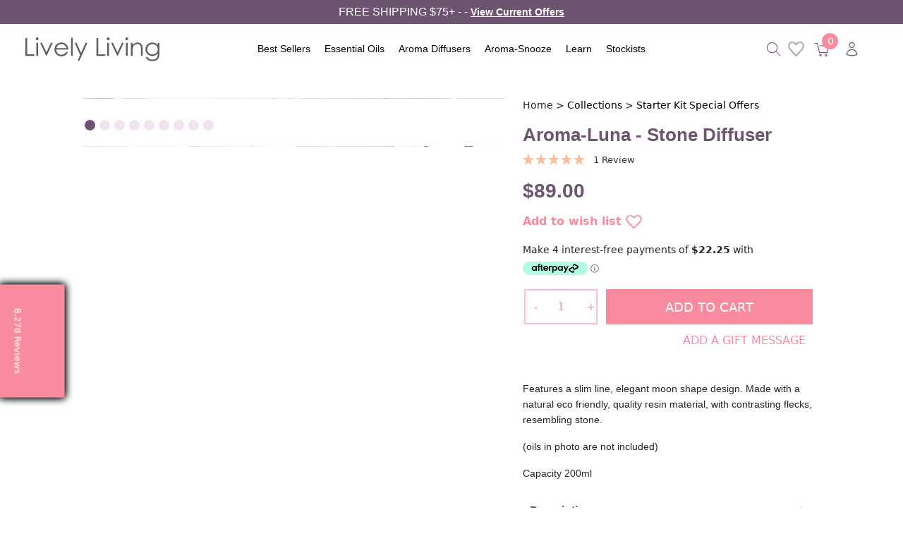

--- FILE ---
content_type: text/html; charset=utf-8
request_url: https://livelyliving.com.au/products/aroma-luna-stone-diffuser
body_size: 60948
content:
<!doctype html>
<html>
  <head>
    <meta name="google-site-verification" content="PPTXebUuuizvDDNafhKLMhWO3kluJkUlB5pLek91IC8">
    
      <title>
       Aroma-Luna Diffuser | Natural Diffuser | Lively Living
       
      </title>
      <meta name="description" content="Features a slim line, elegant moon shape design. Made with a natural eco friendly, quality resin material, with contrasting flecks, resembling stone. (oils in photo are not included)  Capacity 200ml">
    
    <meta charset="utf-8">
    <meta http-equiv="X-UA-Compatible" content="IE=edge,chrome=1">

    <!-- manual canonicals -->
    
      <link rel="canonical" href="https://livelyliving.com.au/products/aroma-luna-stone-diffuser">
    

    <!-- test the srsltid and include a noindex -->
    <script>
        let currentUrl = window.location.href.toLowerCase();
        if (currentUrl.includes('all-essential-oils-australia') && currentUrl.includes('srsltid')) {
          let metaTag = document.createElement('meta');
          metaTag.name = 'robots';
          metaTag.content = 'noindex,follow';
          document.head.appendChild(metaTag);
          console.log('Noindex meta tag added due to URL content.');
        }
    </script>

    <!-- Favicon -->
    <link rel="icon" href="https://cdn.shopify.com/s/files/1/0639/7915/9784/files/favicon.png?v=1669613505">
    <link href="https://cdn.shopify.com/s/files/1/0639/7915/9784/files/favicon.png?v=1669613505" rel="apple-touch-icon">
    <meta name="viewport" content="width=device-width,initial-scale=1.0,shrink-to-fit=no,maximum-scale=1.0, user-scalable=no">
    

    
     <script data-cfasync="false" src="https://rapidlercdn.com/resources/preload" ></script>
    

    
     <script data-cfasync="false" src="https://rapidlercdn.com/resources/lazyload" ></script>
    

    <!-- Google tag (gtag.js) -->
<script async src="https://www.googletagmanager.com/gtag/js?id=AW-656696461"></script>
<script>
  window.dataLayer = window.dataLayer || [];
  function gtag(){dataLayer.push(arguments);}
  gtag('js', new Date());

  gtag('config', 'AW-656696461');
</script>

    <script>window.performance && window.performance.mark && window.performance.mark('shopify.content_for_header.start');</script><meta name="facebook-domain-verification" content="7cm2r8z8mhmwejfcyhq73b8e01jdjl">
<meta name="google-site-verification" content="qK_fm91ZLKVctvfn0_fNkX-0MmrKA2Vkr_T9n6ALZyg">
<meta id="shopify-digital-wallet" name="shopify-digital-wallet" content="/63979159784/digital_wallets/dialog">
<meta name="shopify-checkout-api-token" content="b19e4fd3862bf80bb1de7923e2542f52">
<meta id="in-context-paypal-metadata" data-shop-id="63979159784" data-venmo-supported="false" data-environment="production" data-locale="en_US" data-paypal-v4="true" data-currency="AUD">
<link rel="alternate" type="application/json+oembed" href="https://livelyliving.com.au/products/aroma-luna-stone-diffuser.oembed">
<script async="async" src="/checkouts/internal/preloads.js?locale=en-AU"></script>
<link rel="preconnect" href="https://shop.app" crossorigin="anonymous">
<script async="async" src="https://shop.app/checkouts/internal/preloads.js?locale=en-AU&shop_id=63979159784" crossorigin="anonymous"></script>
<script id="apple-pay-shop-capabilities" type="application/json">{"shopId":63979159784,"countryCode":"AU","currencyCode":"AUD","merchantCapabilities":["supports3DS"],"merchantId":"gid:\/\/shopify\/Shop\/63979159784","merchantName":"Lively Living","requiredBillingContactFields":["postalAddress","email","phone"],"requiredShippingContactFields":["postalAddress","email","phone"],"shippingType":"shipping","supportedNetworks":["visa","masterCard","amex","jcb"],"total":{"type":"pending","label":"Lively Living","amount":"1.00"},"shopifyPaymentsEnabled":true,"supportsSubscriptions":true}</script>
<script id="shopify-features" type="application/json">{"accessToken":"b19e4fd3862bf80bb1de7923e2542f52","betas":["rich-media-storefront-analytics"],"domain":"livelyliving.com.au","predictiveSearch":true,"shopId":63979159784,"locale":"en"}</script>
<script>var Shopify = Shopify || {};
Shopify.shop = "livelyliving-store.myshopify.com";
Shopify.locale = "en";
Shopify.currency = {"active":"AUD","rate":"1.0"};
Shopify.country = "AU";
Shopify.theme = {"name":"lively-living-shopify-2024-with-review-io\/main","id":139417845992,"schema_name":"Lively living","schema_version":"9.5.1","theme_store_id":null,"role":"main"};
Shopify.theme.handle = "null";
Shopify.theme.style = {"id":null,"handle":null};
Shopify.cdnHost = "livelyliving.com.au/cdn";
Shopify.routes = Shopify.routes || {};
Shopify.routes.root = "/";</script>
<script type="module">!function(o){(o.Shopify=o.Shopify||{}).modules=!0}(window);</script>
<script>!function(o){function n(){var o=[];function n(){o.push(Array.prototype.slice.apply(arguments))}return n.q=o,n}var t=o.Shopify=o.Shopify||{};t.loadFeatures=n(),t.autoloadFeatures=n()}(window);</script>
<script>
  window.ShopifyPay = window.ShopifyPay || {};
  window.ShopifyPay.apiHost = "shop.app\/pay";
  window.ShopifyPay.redirectState = null;
</script>
<script id="shop-js-analytics" type="application/json">{"pageType":"product"}</script>
<script defer="defer" async type="module" src="//livelyliving.com.au/cdn/shopifycloud/shop-js/modules/v2/client.init-shop-cart-sync_IZsNAliE.en.esm.js"></script>
<script defer="defer" async type="module" src="//livelyliving.com.au/cdn/shopifycloud/shop-js/modules/v2/chunk.common_0OUaOowp.esm.js"></script>
<script type="module">
  await import("//livelyliving.com.au/cdn/shopifycloud/shop-js/modules/v2/client.init-shop-cart-sync_IZsNAliE.en.esm.js");
await import("//livelyliving.com.au/cdn/shopifycloud/shop-js/modules/v2/chunk.common_0OUaOowp.esm.js");

  window.Shopify.SignInWithShop?.initShopCartSync?.({"fedCMEnabled":true,"windoidEnabled":true});

</script>
<script>
  window.Shopify = window.Shopify || {};
  if (!window.Shopify.featureAssets) window.Shopify.featureAssets = {};
  window.Shopify.featureAssets['shop-js'] = {"shop-cart-sync":["modules/v2/client.shop-cart-sync_DLOhI_0X.en.esm.js","modules/v2/chunk.common_0OUaOowp.esm.js"],"init-fed-cm":["modules/v2/client.init-fed-cm_C6YtU0w6.en.esm.js","modules/v2/chunk.common_0OUaOowp.esm.js"],"shop-button":["modules/v2/client.shop-button_BCMx7GTG.en.esm.js","modules/v2/chunk.common_0OUaOowp.esm.js"],"shop-cash-offers":["modules/v2/client.shop-cash-offers_BT26qb5j.en.esm.js","modules/v2/chunk.common_0OUaOowp.esm.js","modules/v2/chunk.modal_CGo_dVj3.esm.js"],"init-windoid":["modules/v2/client.init-windoid_B9PkRMql.en.esm.js","modules/v2/chunk.common_0OUaOowp.esm.js"],"init-shop-email-lookup-coordinator":["modules/v2/client.init-shop-email-lookup-coordinator_DZkqjsbU.en.esm.js","modules/v2/chunk.common_0OUaOowp.esm.js"],"shop-toast-manager":["modules/v2/client.shop-toast-manager_Di2EnuM7.en.esm.js","modules/v2/chunk.common_0OUaOowp.esm.js"],"shop-login-button":["modules/v2/client.shop-login-button_BtqW_SIO.en.esm.js","modules/v2/chunk.common_0OUaOowp.esm.js","modules/v2/chunk.modal_CGo_dVj3.esm.js"],"avatar":["modules/v2/client.avatar_BTnouDA3.en.esm.js"],"pay-button":["modules/v2/client.pay-button_CWa-C9R1.en.esm.js","modules/v2/chunk.common_0OUaOowp.esm.js"],"init-shop-cart-sync":["modules/v2/client.init-shop-cart-sync_IZsNAliE.en.esm.js","modules/v2/chunk.common_0OUaOowp.esm.js"],"init-customer-accounts":["modules/v2/client.init-customer-accounts_DenGwJTU.en.esm.js","modules/v2/client.shop-login-button_BtqW_SIO.en.esm.js","modules/v2/chunk.common_0OUaOowp.esm.js","modules/v2/chunk.modal_CGo_dVj3.esm.js"],"init-shop-for-new-customer-accounts":["modules/v2/client.init-shop-for-new-customer-accounts_JdHXxpS9.en.esm.js","modules/v2/client.shop-login-button_BtqW_SIO.en.esm.js","modules/v2/chunk.common_0OUaOowp.esm.js","modules/v2/chunk.modal_CGo_dVj3.esm.js"],"init-customer-accounts-sign-up":["modules/v2/client.init-customer-accounts-sign-up_D6__K_p8.en.esm.js","modules/v2/client.shop-login-button_BtqW_SIO.en.esm.js","modules/v2/chunk.common_0OUaOowp.esm.js","modules/v2/chunk.modal_CGo_dVj3.esm.js"],"checkout-modal":["modules/v2/client.checkout-modal_C_ZQDY6s.en.esm.js","modules/v2/chunk.common_0OUaOowp.esm.js","modules/v2/chunk.modal_CGo_dVj3.esm.js"],"shop-follow-button":["modules/v2/client.shop-follow-button_XetIsj8l.en.esm.js","modules/v2/chunk.common_0OUaOowp.esm.js","modules/v2/chunk.modal_CGo_dVj3.esm.js"],"lead-capture":["modules/v2/client.lead-capture_DvA72MRN.en.esm.js","modules/v2/chunk.common_0OUaOowp.esm.js","modules/v2/chunk.modal_CGo_dVj3.esm.js"],"shop-login":["modules/v2/client.shop-login_ClXNxyh6.en.esm.js","modules/v2/chunk.common_0OUaOowp.esm.js","modules/v2/chunk.modal_CGo_dVj3.esm.js"],"payment-terms":["modules/v2/client.payment-terms_CNlwjfZz.en.esm.js","modules/v2/chunk.common_0OUaOowp.esm.js","modules/v2/chunk.modal_CGo_dVj3.esm.js"]};
</script>
<script>(function() {
  var isLoaded = false;
  function asyncLoad() {
    if (isLoaded) return;
    isLoaded = true;
    var urls = ["\/\/swymv3free-01.azureedge.net\/code\/swym-shopify.js?shop=livelyliving-store.myshopify.com","\/\/d1liekpayvooaz.cloudfront.net\/apps\/customizery\/customizery.js?shop=livelyliving-store.myshopify.com","https:\/\/cdn-loyalty.yotpo.com\/loader\/p4vSFhynvmar3tPlSab8SA.js?shop=livelyliving-store.myshopify.com","https:\/\/cdn-widgetsrepository.yotpo.com\/v1\/loader\/ZeYTzE56phJHHyxw2UeeQhDF9sILGWDSLMdStZPH?shop=livelyliving-store.myshopify.com","https:\/\/cdn-widgetsrepository.yotpo.com\/v1\/loader\/kt9qGGQ8h5mn2T4s6uOsDMNEczLiSGMmLtFhoHzj?shop=livelyliving-store.myshopify.com","https:\/\/cdn.nfcube.com\/instafeed-3a498c5aef2b17f34618bb1c5d749544.js?shop=livelyliving-store.myshopify.com","https:\/\/searchanise-ef84.kxcdn.com\/widgets\/shopify\/init.js?a=5x6X5z3O6S\u0026shop=livelyliving-store.myshopify.com"];
    for (var i = 0; i < urls.length; i++) {
      var s = document.createElement('script');
      s.type = 'text/javascript';
      s.async = true;
      s.src = urls[i];
      var x = document.getElementsByTagName('script')[0];
      x.parentNode.insertBefore(s, x);
    }
  };
  if(window.attachEvent) {
    window.attachEvent('onload', asyncLoad);
  } else {
    window.addEventListener('load', asyncLoad, false);
  }
})();</script>
<script id="__st">var __st={"a":63979159784,"offset":36000,"reqid":"dbf2db14-d965-4da5-8e58-1cef25e566b4-1768516692","pageurl":"livelyliving.com.au\/products\/aroma-luna-stone-diffuser","u":"38f5f4a5c886","p":"product","rtyp":"product","rid":8357027578088};</script>
<script>window.ShopifyPaypalV4VisibilityTracking = true;</script>
<script id="captcha-bootstrap">!function(){'use strict';const t='contact',e='account',n='new_comment',o=[[t,t],['blogs',n],['comments',n],[t,'customer']],c=[[e,'customer_login'],[e,'guest_login'],[e,'recover_customer_password'],[e,'create_customer']],r=t=>t.map((([t,e])=>`form[action*='/${t}']:not([data-nocaptcha='true']) input[name='form_type'][value='${e}']`)).join(','),a=t=>()=>t?[...document.querySelectorAll(t)].map((t=>t.form)):[];function s(){const t=[...o],e=r(t);return a(e)}const i='password',u='form_key',d=['recaptcha-v3-token','g-recaptcha-response','h-captcha-response',i],f=()=>{try{return window.sessionStorage}catch{return}},m='__shopify_v',_=t=>t.elements[u];function p(t,e,n=!1){try{const o=window.sessionStorage,c=JSON.parse(o.getItem(e)),{data:r}=function(t){const{data:e,action:n}=t;return t[m]||n?{data:e,action:n}:{data:t,action:n}}(c);for(const[e,n]of Object.entries(r))t.elements[e]&&(t.elements[e].value=n);n&&o.removeItem(e)}catch(o){console.error('form repopulation failed',{error:o})}}const l='form_type',E='cptcha';function T(t){t.dataset[E]=!0}const w=window,h=w.document,L='Shopify',v='ce_forms',y='captcha';let A=!1;((t,e)=>{const n=(g='f06e6c50-85a8-45c8-87d0-21a2b65856fe',I='https://cdn.shopify.com/shopifycloud/storefront-forms-hcaptcha/ce_storefront_forms_captcha_hcaptcha.v1.5.2.iife.js',D={infoText:'Protected by hCaptcha',privacyText:'Privacy',termsText:'Terms'},(t,e,n)=>{const o=w[L][v],c=o.bindForm;if(c)return c(t,g,e,D).then(n);var r;o.q.push([[t,g,e,D],n]),r=I,A||(h.body.append(Object.assign(h.createElement('script'),{id:'captcha-provider',async:!0,src:r})),A=!0)});var g,I,D;w[L]=w[L]||{},w[L][v]=w[L][v]||{},w[L][v].q=[],w[L][y]=w[L][y]||{},w[L][y].protect=function(t,e){n(t,void 0,e),T(t)},Object.freeze(w[L][y]),function(t,e,n,w,h,L){const[v,y,A,g]=function(t,e,n){const i=e?o:[],u=t?c:[],d=[...i,...u],f=r(d),m=r(i),_=r(d.filter((([t,e])=>n.includes(e))));return[a(f),a(m),a(_),s()]}(w,h,L),I=t=>{const e=t.target;return e instanceof HTMLFormElement?e:e&&e.form},D=t=>v().includes(t);t.addEventListener('submit',(t=>{const e=I(t);if(!e)return;const n=D(e)&&!e.dataset.hcaptchaBound&&!e.dataset.recaptchaBound,o=_(e),c=g().includes(e)&&(!o||!o.value);(n||c)&&t.preventDefault(),c&&!n&&(function(t){try{if(!f())return;!function(t){const e=f();if(!e)return;const n=_(t);if(!n)return;const o=n.value;o&&e.removeItem(o)}(t);const e=Array.from(Array(32),(()=>Math.random().toString(36)[2])).join('');!function(t,e){_(t)||t.append(Object.assign(document.createElement('input'),{type:'hidden',name:u})),t.elements[u].value=e}(t,e),function(t,e){const n=f();if(!n)return;const o=[...t.querySelectorAll(`input[type='${i}']`)].map((({name:t})=>t)),c=[...d,...o],r={};for(const[a,s]of new FormData(t).entries())c.includes(a)||(r[a]=s);n.setItem(e,JSON.stringify({[m]:1,action:t.action,data:r}))}(t,e)}catch(e){console.error('failed to persist form',e)}}(e),e.submit())}));const S=(t,e)=>{t&&!t.dataset[E]&&(n(t,e.some((e=>e===t))),T(t))};for(const o of['focusin','change'])t.addEventListener(o,(t=>{const e=I(t);D(e)&&S(e,y())}));const B=e.get('form_key'),M=e.get(l),P=B&&M;t.addEventListener('DOMContentLoaded',(()=>{const t=y();if(P)for(const e of t)e.elements[l].value===M&&p(e,B);[...new Set([...A(),...v().filter((t=>'true'===t.dataset.shopifyCaptcha))])].forEach((e=>S(e,t)))}))}(h,new URLSearchParams(w.location.search),n,t,e,['guest_login'])})(!0,!0)}();</script>
<script integrity="sha256-4kQ18oKyAcykRKYeNunJcIwy7WH5gtpwJnB7kiuLZ1E=" data-source-attribution="shopify.loadfeatures" defer="defer" src="//livelyliving.com.au/cdn/shopifycloud/storefront/assets/storefront/load_feature-a0a9edcb.js" crossorigin="anonymous"></script>
<script crossorigin="anonymous" defer="defer" src="//livelyliving.com.au/cdn/shopifycloud/storefront/assets/shopify_pay/storefront-65b4c6d7.js?v=20250812"></script>
<script data-source-attribution="shopify.dynamic_checkout.dynamic.init">var Shopify=Shopify||{};Shopify.PaymentButton=Shopify.PaymentButton||{isStorefrontPortableWallets:!0,init:function(){window.Shopify.PaymentButton.init=function(){};var t=document.createElement("script");t.src="https://livelyliving.com.au/cdn/shopifycloud/portable-wallets/latest/portable-wallets.en.js",t.type="module",document.head.appendChild(t)}};
</script>
<script data-source-attribution="shopify.dynamic_checkout.buyer_consent">
  function portableWalletsHideBuyerConsent(e){var t=document.getElementById("shopify-buyer-consent"),n=document.getElementById("shopify-subscription-policy-button");t&&n&&(t.classList.add("hidden"),t.setAttribute("aria-hidden","true"),n.removeEventListener("click",e))}function portableWalletsShowBuyerConsent(e){var t=document.getElementById("shopify-buyer-consent"),n=document.getElementById("shopify-subscription-policy-button");t&&n&&(t.classList.remove("hidden"),t.removeAttribute("aria-hidden"),n.addEventListener("click",e))}window.Shopify?.PaymentButton&&(window.Shopify.PaymentButton.hideBuyerConsent=portableWalletsHideBuyerConsent,window.Shopify.PaymentButton.showBuyerConsent=portableWalletsShowBuyerConsent);
</script>
<script data-source-attribution="shopify.dynamic_checkout.cart.bootstrap">document.addEventListener("DOMContentLoaded",(function(){function t(){return document.querySelector("shopify-accelerated-checkout-cart, shopify-accelerated-checkout")}if(t())Shopify.PaymentButton.init();else{new MutationObserver((function(e,n){t()&&(Shopify.PaymentButton.init(),n.disconnect())})).observe(document.body,{childList:!0,subtree:!0})}}));
</script>
<link id="shopify-accelerated-checkout-styles" rel="stylesheet" media="screen" href="https://livelyliving.com.au/cdn/shopifycloud/portable-wallets/latest/accelerated-checkout-backwards-compat.css" crossorigin="anonymous">
<style id="shopify-accelerated-checkout-cart">
        #shopify-buyer-consent {
  margin-top: 1em;
  display: inline-block;
  width: 100%;
}

#shopify-buyer-consent.hidden {
  display: none;
}

#shopify-subscription-policy-button {
  background: none;
  border: none;
  padding: 0;
  text-decoration: underline;
  font-size: inherit;
  cursor: pointer;
}

#shopify-subscription-policy-button::before {
  box-shadow: none;
}

      </style>

<script>window.performance && window.performance.mark && window.performance.mark('shopify.content_for_header.end');</script>

    <link href="//livelyliving.com.au/cdn/shop/t/34/assets/style.css?v=73028757782168473191763533055" rel="stylesheet" type="text/css" media="all" />
    <link href="//livelyliving.com.au/cdn/shop/t/34/assets/mobile.css?v=49090372279296169051763441617" rel="stylesheet" type="text/css" media="all" />

    <!-- jQuery -->
    <script
      src="https://code.jquery.com/jquery-3.6.1.min.js"
      integrity="sha256-o88AwQnZB+VDvE9tvIXrMQaPlFFSUTR+nldQm1LuPXQ="
      crossorigin="anonymous"></script>
      <link
              rel="stylesheet"
              type="text/css"
              href="//cdn.jsdelivr.net/npm/slick-carousel@1.8.1/slick/slick.css">
      <script type="text/javascript" src="//cdn.jsdelivr.net/npm/slick-carousel@1.8.1/slick/slick.min.js"></script>


      <!-- yotpo -->
      <!-- <script src="https://cdn-widgetsrepository.yotpo.com/v1/loader/p4vSFhynvmar3tPlSab8SA" async></script> -->

    <!-- bootstrap -->
    <script
      src="https://cdn.jsdelivr.net/npm/bootstrap@5.0.2/dist/js/bootstrap.bundle.min.js"
      integrity="sha384-MrcW6ZMFYlzcLA8Nl+NtUVF0sA7MsXsP1UyJoMp4YLEuNSfAP+JcXn/tWtIaxVXM"
      crossorigin="anonymous"></script>
    <link
      href="https://cdn.jsdelivr.net/npm/bootstrap@5.0.2/dist/css/bootstrap.min.css"
      rel="stylesheet"
      integrity="sha384-EVSTQN3/azprG1Anm3QDgpJLIm9Nao0Yz1ztcQTwFspd3yD65VohhpuuCOmLASjC"
      crossorigin="anonymous">
    <link rel="stylesheet" href="https://cdnjs.cloudflare.com/ajax/libs/font-awesome/4.7.0/css/font-awesome.min.css">
    <script src="//livelyliving.com.au/cdn/shop/t/34/assets/application.js?v=27500028493438945511763526328"></script>

    <!-- bootstrap icons -->
    <link rel="stylesheet" href="https://cdn.jsdelivr.net/npm/bootstrap-icons@1.8.1/font/bootstrap-icons.css">
    <script src="//livelyliving.com.au/cdn/shop/t/34/assets/application.js?v=27500028493438945511763526328"></script>

    <!-- Fancy Box -->
    <script
      src="https://cdnjs.cloudflare.com/ajax/libs/fancybox/3.5.7/jquery.fancybox.min.js"
      integrity="sha512-uURl+ZXMBrF4AwGaWmEetzrd+J5/8NRkWAvJx5sbPSSuOb0bZLqf+tOzniObO00BjHa/dD7gub9oCGMLPQHtQA=="
      crossorigin="anonymous"
      referrerpolicy="no-referrer"></script>
    <link
      rel="stylesheet"
      href="https://cdnjs.cloudflare.com/ajax/libs/fancybox/3.5.7/jquery.fancybox.css"
      crossorigin="anonymous"
      referrerpolicy="no-referrer">

    <script
      src="https://cdnjs.cloudflare.com/ajax/libs/fancybox/3.5.7/jquery.fancybox.js"
      integrity="sha512-j7/1CJweOskkQiS5RD9W8zhEG9D9vpgByNGxPIqkO5KrXrwyDAroM9aQ9w8J7oRqwxGyz429hPVk/zR6IOMtSA=="
      crossorigin="anonymous"
      referrerpolicy="no-referrer"></script>

    <link rel="stylesheet"
      href="https://cdnjs.cloudflare.com/ajax/libs/fancybox/3.5.7/jquery.fancybox.min.css"
      integrity="sha512-H9jrZiiopUdsLpg94A333EfumgUBpO9MdbxStdeITo+KEIMaNfHNvwyjjDJb+ERPaRS6DpyRlKbvPUasNItRyw=="
      crossorigin="anonymous"
      referrerpolicy="no-referrer">



    <script type="text/javascript">
      (function e() {
      var e = document.createElement('script');
                          (e.type = 'text/javascript'),
                            (e.async = true),
                            (e.src = '//staticw2.yotpo.com/kt9qGGQ8h5mn2T4s6uOsDMNEczLiSGMmLtFhoHzj/widget.js');
                          var t = document.getElementsByTagName('script')[0];
                          t.parentNode.insertBefore(e, t);
                        })();
    </script>

    <script src="https://cdn-widgetsrepository.yotpo.com/v1/loader/p4vSFhynvmar3tPlSab8SA" async></script>

    <!-- Google Tag Manager -->
    <script>
      (function(w, d, s, l, i) {
        w[l] = w[l] || [];
        w[l].push({'gtm.start': new Date().getTime(), event: 'gtm.js'});
        var f = d.getElementsByTagName(s)[0],
          j = d.createElement(s),
          dl = l != 'dataLayer'
            ? '&l=' + l
            : '';
        j.async = true;
        j.src = 'https://www.googletagmanager.com/gtm.js?id=' + i + dl;
        f.parentNode.insertBefore(j, f);
      })(window, document, 'script', 'dataLayer', 'GTM-TR7LVWS');
    </script>
    <!-- End Google Tag Manager -->
    

    <script id="docapp-cart">
      window.docappCart = {"note":null,"attributes":{},"original_total_price":0,"total_price":0,"total_discount":0,"total_weight":0.0,"item_count":0,"items":[],"requires_shipping":false,"currency":"AUD","items_subtotal_price":0,"cart_level_discount_applications":[],"checkout_charge_amount":0}; window.docappCart.currency = "AUD"; window.docappCart.shop_currency = "AUD";
    </script>
    <script id="docapp-free-item-speedup">
      (() => {
      if (
                            !document.documentElement.innerHTML.includes('\\/shop' + '\\/js' + '\\/free-gift-cart-upsell-pro.min.js') ||
                            window.freeGiftCartUpsellProAppLoaded
                          )
                            return;
                          let script = document.createElement('script');
                          script.src =
                            'https://d2fk970j0emtue.cloudfront.net/shop/js/free-gift-cart-upsell-pro.min.js?shop=livelyliving-store.myshopify.com';
                          document.getElementById('docapp-free-item-speedup').after(script);
                        })();
    </script>

    <style>
      a.btn.btn-lg.align_mig.btn {
        display: block;
        background: #fa8a9d;
        color: white;
        color: white !important;
        /* font-size: 20px; */
      }
    </style>
  <!-- BEGIN app block: shopify://apps/uppromote-affiliate/blocks/core-script/64c32457-930d-4cb9-9641-e24c0d9cf1f4 --><!-- BEGIN app snippet: core-metafields-setting --><!--suppress ES6ConvertVarToLetConst -->
<script type="application/json" id="core-uppromote-settings">{"app_env":{"env":"production"}}</script>
<script type="application/json" id="core-uppromote-cart">{"note":null,"attributes":{},"original_total_price":0,"total_price":0,"total_discount":0,"total_weight":0.0,"item_count":0,"items":[],"requires_shipping":false,"currency":"AUD","items_subtotal_price":0,"cart_level_discount_applications":[],"checkout_charge_amount":0}</script>
<script id="core-uppromote-quick-store-tracking-vars">
    function getDocumentContext(){const{href:a,hash:b,host:c,hostname:d,origin:e,pathname:f,port:g,protocol:h,search:i}=window.location,j=document.referrer,k=document.characterSet,l=document.title;return{location:{href:a,hash:b,host:c,hostname:d,origin:e,pathname:f,port:g,protocol:h,search:i},referrer:j||document.location.href,characterSet:k,title:l}}function getNavigatorContext(){const{language:a,cookieEnabled:b,languages:c,userAgent:d}=navigator;return{language:a,cookieEnabled:b,languages:c,userAgent:d}}function getWindowContext(){const{innerHeight:a,innerWidth:b,outerHeight:c,outerWidth:d,origin:e,screen:{height:j,width:k},screenX:f,screenY:g,scrollX:h,scrollY:i}=window;return{innerHeight:a,innerWidth:b,outerHeight:c,outerWidth:d,origin:e,screen:{screenHeight:j,screenWidth:k},screenX:f,screenY:g,scrollX:h,scrollY:i,location:getDocumentContext().location}}function getContext(){return{document:getDocumentContext(),navigator:getNavigatorContext(),window:getWindowContext()}}
    if (window.location.href.includes('?sca_ref=')) {
        localStorage.setItem('__up_lastViewedPageContext', JSON.stringify({
            context: getContext(),
            timestamp: new Date().toISOString(),
        }))
    }
</script>

<script id="core-uppromote-setting-booster">
    var UpPromoteCoreSettings = JSON.parse(document.getElementById('core-uppromote-settings').textContent)
    UpPromoteCoreSettings.currentCart = JSON.parse(document.getElementById('core-uppromote-cart')?.textContent || '{}')
    const idToClean = ['core-uppromote-settings', 'core-uppromote-cart', 'core-uppromote-setting-booster', 'core-uppromote-quick-store-tracking-vars']
    idToClean.forEach(id => {
        document.getElementById(id)?.remove()
    })
</script>
<!-- END app snippet -->


<!-- END app block --><!-- BEGIN app block: shopify://apps/zoorix-sticky-atc/blocks/zoorix-head/16cf6adc-8b22-4e73-be2b-b93c1acde1da --><script>
  window.zoorix_sticky_atc_template = "product.diffuser";
  window.zoorix_sticky_atc_money_format = "${{amount}}";
  window.zoorix_sticky_atc_money_format_with_currency = "${{amount}} AUD";
  window.zoorix_shop_name = "livelyliving-store.myshopify.com";
  window.zoorix_sticky_atc_config = {"id":"7ced0549-58f2-4a10-baa1-aed238dea89c","shop":"livelyliving-store.myshopify.com","widget_dev":0,"enabled":"premium","unsubscribed":false,"createdAt":"2025-01-30T07:03:52.127Z","updatedAt":"2025-02-10T01:29:33.849Z","follow_up_action":"none","show_after_percentage_scroll":5,"bar_position":"bottom","bar_align":"spread","show_product_name":true,"show_variants":true,"show_price":true,"show_compare_at_price":true,"show_quantity":true,"mobile_minimal_mode":false,"bar_bg_color":"#fa8a9d","bar_text_color":"#ffffff","button_bg_color":"#5cfbcf","button_text_color":"#000000","show_confirmation_seconds":3,"confirmation_bar_bg_color":"#263644","confirmation_bar_text_color":"#ffffff","border_radius":"0.5em","show_on_desktop":true,"show_on_mobile":true,"button_shake_class":null,"trigger_element_selector":null,"scroll_to_other_element":null,"main_atc_selector":null,"css_theme":"minimal","open_cart_drawer":true,"custom_css":null,"custom_js":null,"font_family":"Work Sans","dealeasy_integration":false,"kaching_integration":false,"zoorix_integration":false,"display_settings":{"notShowProducts":[{"id":"gid:\/\/shopify\/Product\/8059145683176","title":"Organic Essential Oil 5 Pack – Choose any 5 + Bonus Gifts!","handle":"organic-oils-5-pack-choose-any-5-bonus-gifts","featuredImage":{"url":"https:\/\/cdn.shopify.com\/s\/files\/1\/0639\/7915\/9784\/products\/chooseoils5.jpg?v=1679634538"}},{"id":"gid:\/\/shopify\/Product\/8059146076392","title":"Organic Essential Oils 3 Pack –  Choose Any 3 + Bonus Gift!","handle":"organic-oils-3-pack-choose-any","featuredImage":{"url":"https:\/\/cdn.shopify.com\/s\/files\/1\/0639\/7915\/9784\/products\/Chooseoils3.jpg?v=1679633097"}},{"id":"gid:\/\/shopify\/Product\/8059146305768","title":"Organic Essential Oil 15 Pack - Choose Any 15 + Bonus Gifts!","handle":"organic-oil-15-pack-choose-any-15-bonus-gifts","featuredImage":{"url":"https:\/\/cdn.shopify.com\/s\/files\/1\/0639\/7915\/9784\/products\/chooseoils15.jpg?v=1679633474"}},{"id":"gid:\/\/shopify\/Product\/8059147256040","title":"Choose any 3x ROLL ON Blends + Bonus Stand","handle":"choose-any-3x-roll-on-blends","featuredImage":{"url":"https:\/\/cdn.shopify.com\/s\/files\/1\/0639\/7915\/9784\/products\/rollerbundleschoose_f92499ab-eb2a-4f6d-bb59-b319567054ad.jpg?v=1669183445"}},{"id":"gid:\/\/shopify\/Product\/8059145879784","title":"Organic Essential Oil 10 Pack - Choose Any 10 + Bonus Gifts","handle":"organic-oil-10-pack-choose-any-10-bonus-gifts","featuredImage":{"url":"https:\/\/cdn.shopify.com\/s\/files\/1\/0639\/7915\/9784\/products\/chooseoils10.jpg?v=1679633218"}},{"id":"gid:\/\/shopify\/Product\/8059107836136","title":"Roll On  Essential Oils 5x Pack + Stand","handle":"roll-on-organic-5x-pack-stand","featuredImage":{"url":"https:\/\/cdn.shopify.com\/s\/files\/1\/0639\/7915\/9784\/files\/RollOnschooseany5.jpg?v=1698743354"}},{"id":"gid:\/\/shopify\/Product\/8059148632296","title":"Choose any 3 Single Note Essential Oils + Free Gift","handle":"choose-any-3-single-note-oils","featuredImage":{"url":"https:\/\/cdn.shopify.com\/s\/files\/1\/0639\/7915\/9784\/products\/chooseany3singleoils.jpg?v=1681202244"}}]},"packageId":"4d8389e0-3031-4865-b57e-1c4282c435a6","couponId":null,"tierKey":"premium","chargeId":"29449945320","monthlyBilling":false,"viewedPlans":false,"usedTrialDays":true,"show_on_out_of_stock":false,"quickAddToCart":false,"texts":{"en":{"atc_button":"Add To Cart","confirmation":"Just Added!","out_of_stock":"Out of Stock"}},"package":{"id":"4d8389e0-3031-4865-b57e-1c4282c435a6","name":"Cacau","data":{"tiers":[{"key":"basic","name":"Basic Plan","features":["zoorixMIntegration"],"trialDays":7,"yearlyPrice":47.88,"descriptions":["Custom Colors \u0026 Design","Multi-Currency Support","Multi-Language Support","Cart Drawer Integration","Custom CSS","Custom JavaScipt"],"monthlyPrice":4.99,"mainDescription":"Basic features"},{"key":"premium","name":"Premium Plan","features":["quickAddToCart","advancedDashboard","kachingIntegration","zoorixMIntegration","dealEasyIntegration","customPages","triggerSelector","scrollToSelector"],"trialDays":14,"recommended":true,"yearlyPrice":95.88,"descriptions":["Bundle Apps Integrations","Sticky Bar on Collection Pages","Sticky Bar on Custom Pages","Toggle Sticky Bar Relative to an Element","Smooth Scroll to an Element"],"monthlyPrice":9.99,"mainDescription":"Base plan features, plus:"}]},"createdAt":"2025-01-19T13:11:23.141Z","updatedAt":"2025-02-08T17:27:54.312Z","default":true},"show_product_image":true,"storeFrontAccessToken":"fdf5df1cb4e2510f2597efe9ed8dac60"};

  
    window.zoorix_sticky_collection_handle = null;
  

  
    window.zoorix_sticky_page_handle = null;
  

  
    window.zoorix_sticky_blog_handle = null;
  

  
    window.zoorix_sticky_article_handle = null;
  
</script>










  
    
      <script>
        window.zoorix_sticky_atc_product_load_handle = "aroma-luna-stone-diffuser";
      </script>
    
  


<script>
  var zrxLoadStickyAtc = false;
  var zrxLoadQuickAtc = false;

  if (window.zoorix_sticky_atc_config) {
    // there is a config in the metafield. Load accordingly
    if (window.zoorix_sticky_atc_config.enabled) {
      zrxLoadStickyAtc = true;
      if (
        window.zoorix_sticky_atc_config.quickAddToCart &&
        (window.zoorix_sticky_atc_template === 'index' ||
          window.zoorix_sticky_collection_handle ||
          window.zoorix_sticky_atc_template.includes('product'))
      ) {
        zrxLoadQuickAtc = true;
      }
    }
  } else {
    // there is mo metafield, load the old way
    var script = document.createElement('script');
    script.src = 'https://public.zoorix.com/sticky-atc/domains/' + window.zoorix_shop_name + '/sticky-atc-core.js';
    script.async = true;
    document.head.appendChild(script);
  }

  if (zrxLoadQuickAtc || zrxLoadStickyAtc) {
    window.zoorixFrontendUtils = window.zoorixFrontendUtils || [];
    var widget_dev = window.zoorix_sticky_atc_config.widget_dev;
    var widget_dev_path = 'https://public.zoorix.com/satc-widget-dev/' + widget_dev;

    document.addEventListener('zrxRequestLoadJsCss', function() {
      document.removeEventListener('zrxRequestLoadJsCss', arguments.callee);
      if (window.zoorix_sticky_atc_config.custom_css) {
        const styleTag = document.createElement('style');
        styleTag.type = 'text/css';
        const cssChild = document.createTextNode(window.zoorix_sticky_atc_config.custom_css);
        styleTag.appendChild(cssChild);
        document.head.appendChild(styleTag);
      }

      if (window.zoorix_sticky_atc_config.custom_js) {
        const scriptTag = document.createElement('script');
        scriptTag.setAttribute('type', 'text/javascript');
        const scriptChild = document.createTextNode(window.zoorix_sticky_atc_config.custom_js);
        scriptTag.appendChild(scriptChild);
        document.head.appendChild(scriptTag);
      }
    });

    if (zrxLoadQuickAtc) {
      var script = document.createElement('script');
      script.src = widget_dev
        ? widget_dev_path + '/core-utils.js'
        : 'https://frontend-utils-cloudflare.zoorix.com/core-utils.js';
      script.async = true;
      script.setAttribute('type', 'module');
      document.head.appendChild(script);

      var script = document.createElement('script');
      script.src = widget_dev
        ? widget_dev_path + '/quick-add.js'
        : 'https://quick-atc-widget-cloudflare.zoorix.com/quick-add.js';
      script.async = true;
      script.setAttribute('type', 'module');
      document.head.appendChild(script);
    }

    if (zrxLoadStickyAtc) {
      var script = document.createElement('script');
      script.src = widget_dev
        ? widget_dev_path + '/core-bar.js'
        : 'https://satc-display-cloudflare.zoorix.com/core-bar.js';
      script.async = true;
      script.setAttribute('type', 'module');
      document.head.appendChild(script);
    }
  }
</script>


<!-- END app block --><!-- BEGIN app block: shopify://apps/klaviyo-email-marketing-sms/blocks/klaviyo-onsite-embed/2632fe16-c075-4321-a88b-50b567f42507 -->












  <script async src="https://static.klaviyo.com/onsite/js/RwqT7P/klaviyo.js?company_id=RwqT7P"></script>
  <script>!function(){if(!window.klaviyo){window._klOnsite=window._klOnsite||[];try{window.klaviyo=new Proxy({},{get:function(n,i){return"push"===i?function(){var n;(n=window._klOnsite).push.apply(n,arguments)}:function(){for(var n=arguments.length,o=new Array(n),w=0;w<n;w++)o[w]=arguments[w];var t="function"==typeof o[o.length-1]?o.pop():void 0,e=new Promise((function(n){window._klOnsite.push([i].concat(o,[function(i){t&&t(i),n(i)}]))}));return e}}})}catch(n){window.klaviyo=window.klaviyo||[],window.klaviyo.push=function(){var n;(n=window._klOnsite).push.apply(n,arguments)}}}}();</script>

  
    <script id="viewed_product">
      if (item == null) {
        var _learnq = _learnq || [];

        var MetafieldReviews = null
        var MetafieldYotpoRating = null
        var MetafieldYotpoCount = null
        var MetafieldLooxRating = null
        var MetafieldLooxCount = null
        var okendoProduct = null
        var okendoProductReviewCount = null
        var okendoProductReviewAverageValue = null
        try {
          // The following fields are used for Customer Hub recently viewed in order to add reviews.
          // This information is not part of __kla_viewed. Instead, it is part of __kla_viewed_reviewed_items
          MetafieldReviews = {"rating":{"scale_min":"1.0","scale_max":"5.0","value":"5.0"},"rating_count":3};
          MetafieldYotpoRating = "5.0"
          MetafieldYotpoCount = "2"
          MetafieldLooxRating = null
          MetafieldLooxCount = null

          okendoProduct = null
          // If the okendo metafield is not legacy, it will error, which then requires the new json formatted data
          if (okendoProduct && 'error' in okendoProduct) {
            okendoProduct = null
          }
          okendoProductReviewCount = okendoProduct ? okendoProduct.reviewCount : null
          okendoProductReviewAverageValue = okendoProduct ? okendoProduct.reviewAverageValue : null
        } catch (error) {
          console.error('Error in Klaviyo onsite reviews tracking:', error);
        }

        var item = {
          Name: "Aroma-Luna - Stone Diffuser",
          ProductID: 8357027578088,
          Categories: ["Starter Kit Special Offers"],
          ImageURL: "https://livelyliving.com.au/cdn/shop/files/Aroma_luna3Sml_63e435df-3059-44bf-9fef-e23a3df926be_grande.jpg?v=1695513171",
          URL: "https://livelyliving.com.au/products/aroma-luna-stone-diffuser",
          Brand: "Lively Living",
          Price: "$89.00",
          Value: "89.00",
          CompareAtPrice: "$0.00"
        };
        _learnq.push(['track', 'Viewed Product', item]);
        _learnq.push(['trackViewedItem', {
          Title: item.Name,
          ItemId: item.ProductID,
          Categories: item.Categories,
          ImageUrl: item.ImageURL,
          Url: item.URL,
          Metadata: {
            Brand: item.Brand,
            Price: item.Price,
            Value: item.Value,
            CompareAtPrice: item.CompareAtPrice
          },
          metafields:{
            reviews: MetafieldReviews,
            yotpo:{
              rating: MetafieldYotpoRating,
              count: MetafieldYotpoCount,
            },
            loox:{
              rating: MetafieldLooxRating,
              count: MetafieldLooxCount,
            },
            okendo: {
              rating: okendoProductReviewAverageValue,
              count: okendoProductReviewCount,
            }
          }
        }]);
      }
    </script>
  




  <script>
    window.klaviyoReviewsProductDesignMode = false
  </script>







<!-- END app block --><!-- BEGIN app block: shopify://apps/yotpo-loyalty-rewards/blocks/loader-app-embed-block/2f9660df-5018-4e02-9868-ee1fb88d6ccd -->
    <script src="https://cdn-widgetsrepository.yotpo.com/v1/loader/p4vSFhynvmar3tPlSab8SA" async></script>




<!-- END app block --><script src="https://cdn.shopify.com/extensions/019bb581-72a6-7486-b80f-84331cf36282/app-104/assets/core.min.js" type="text/javascript" defer="defer"></script>
<script src="https://cdn.shopify.com/extensions/019ab9b3-9812-78b3-bf44-a8c10bea4e69/giftnote-app-135/assets/giftnote.js" type="text/javascript" defer="defer"></script>
<meta property="og:image" content="https://cdn.shopify.com/s/files/1/0639/7915/9784/files/Aroma_luna3Sml_63e435df-3059-44bf-9fef-e23a3df926be.jpg?v=1695513171" />
<meta property="og:image:secure_url" content="https://cdn.shopify.com/s/files/1/0639/7915/9784/files/Aroma_luna3Sml_63e435df-3059-44bf-9fef-e23a3df926be.jpg?v=1695513171" />
<meta property="og:image:width" content="971" />
<meta property="og:image:height" content="971" />
<meta property="og:image:alt" content="Aroma- Luna resin Diffuser " />
<link href="https://monorail-edge.shopifysvc.com" rel="dns-prefetch">
<script>(function(){if ("sendBeacon" in navigator && "performance" in window) {try {var session_token_from_headers = performance.getEntriesByType('navigation')[0].serverTiming.find(x => x.name == '_s').description;} catch {var session_token_from_headers = undefined;}var session_cookie_matches = document.cookie.match(/_shopify_s=([^;]*)/);var session_token_from_cookie = session_cookie_matches && session_cookie_matches.length === 2 ? session_cookie_matches[1] : "";var session_token = session_token_from_headers || session_token_from_cookie || "";function handle_abandonment_event(e) {var entries = performance.getEntries().filter(function(entry) {return /monorail-edge.shopifysvc.com/.test(entry.name);});if (!window.abandonment_tracked && entries.length === 0) {window.abandonment_tracked = true;var currentMs = Date.now();var navigation_start = performance.timing.navigationStart;var payload = {shop_id: 63979159784,url: window.location.href,navigation_start,duration: currentMs - navigation_start,session_token,page_type: "product"};window.navigator.sendBeacon("https://monorail-edge.shopifysvc.com/v1/produce", JSON.stringify({schema_id: "online_store_buyer_site_abandonment/1.1",payload: payload,metadata: {event_created_at_ms: currentMs,event_sent_at_ms: currentMs}}));}}window.addEventListener('pagehide', handle_abandonment_event);}}());</script>
<script id="web-pixels-manager-setup">(function e(e,d,r,n,o){if(void 0===o&&(o={}),!Boolean(null===(a=null===(i=window.Shopify)||void 0===i?void 0:i.analytics)||void 0===a?void 0:a.replayQueue)){var i,a;window.Shopify=window.Shopify||{};var t=window.Shopify;t.analytics=t.analytics||{};var s=t.analytics;s.replayQueue=[],s.publish=function(e,d,r){return s.replayQueue.push([e,d,r]),!0};try{self.performance.mark("wpm:start")}catch(e){}var l=function(){var e={modern:/Edge?\/(1{2}[4-9]|1[2-9]\d|[2-9]\d{2}|\d{4,})\.\d+(\.\d+|)|Firefox\/(1{2}[4-9]|1[2-9]\d|[2-9]\d{2}|\d{4,})\.\d+(\.\d+|)|Chrom(ium|e)\/(9{2}|\d{3,})\.\d+(\.\d+|)|(Maci|X1{2}).+ Version\/(15\.\d+|(1[6-9]|[2-9]\d|\d{3,})\.\d+)([,.]\d+|)( \(\w+\)|)( Mobile\/\w+|) Safari\/|Chrome.+OPR\/(9{2}|\d{3,})\.\d+\.\d+|(CPU[ +]OS|iPhone[ +]OS|CPU[ +]iPhone|CPU IPhone OS|CPU iPad OS)[ +]+(15[._]\d+|(1[6-9]|[2-9]\d|\d{3,})[._]\d+)([._]\d+|)|Android:?[ /-](13[3-9]|1[4-9]\d|[2-9]\d{2}|\d{4,})(\.\d+|)(\.\d+|)|Android.+Firefox\/(13[5-9]|1[4-9]\d|[2-9]\d{2}|\d{4,})\.\d+(\.\d+|)|Android.+Chrom(ium|e)\/(13[3-9]|1[4-9]\d|[2-9]\d{2}|\d{4,})\.\d+(\.\d+|)|SamsungBrowser\/([2-9]\d|\d{3,})\.\d+/,legacy:/Edge?\/(1[6-9]|[2-9]\d|\d{3,})\.\d+(\.\d+|)|Firefox\/(5[4-9]|[6-9]\d|\d{3,})\.\d+(\.\d+|)|Chrom(ium|e)\/(5[1-9]|[6-9]\d|\d{3,})\.\d+(\.\d+|)([\d.]+$|.*Safari\/(?![\d.]+ Edge\/[\d.]+$))|(Maci|X1{2}).+ Version\/(10\.\d+|(1[1-9]|[2-9]\d|\d{3,})\.\d+)([,.]\d+|)( \(\w+\)|)( Mobile\/\w+|) Safari\/|Chrome.+OPR\/(3[89]|[4-9]\d|\d{3,})\.\d+\.\d+|(CPU[ +]OS|iPhone[ +]OS|CPU[ +]iPhone|CPU IPhone OS|CPU iPad OS)[ +]+(10[._]\d+|(1[1-9]|[2-9]\d|\d{3,})[._]\d+)([._]\d+|)|Android:?[ /-](13[3-9]|1[4-9]\d|[2-9]\d{2}|\d{4,})(\.\d+|)(\.\d+|)|Mobile Safari.+OPR\/([89]\d|\d{3,})\.\d+\.\d+|Android.+Firefox\/(13[5-9]|1[4-9]\d|[2-9]\d{2}|\d{4,})\.\d+(\.\d+|)|Android.+Chrom(ium|e)\/(13[3-9]|1[4-9]\d|[2-9]\d{2}|\d{4,})\.\d+(\.\d+|)|Android.+(UC? ?Browser|UCWEB|U3)[ /]?(15\.([5-9]|\d{2,})|(1[6-9]|[2-9]\d|\d{3,})\.\d+)\.\d+|SamsungBrowser\/(5\.\d+|([6-9]|\d{2,})\.\d+)|Android.+MQ{2}Browser\/(14(\.(9|\d{2,})|)|(1[5-9]|[2-9]\d|\d{3,})(\.\d+|))(\.\d+|)|K[Aa][Ii]OS\/(3\.\d+|([4-9]|\d{2,})\.\d+)(\.\d+|)/},d=e.modern,r=e.legacy,n=navigator.userAgent;return n.match(d)?"modern":n.match(r)?"legacy":"unknown"}(),u="modern"===l?"modern":"legacy",c=(null!=n?n:{modern:"",legacy:""})[u],f=function(e){return[e.baseUrl,"/wpm","/b",e.hashVersion,"modern"===e.buildTarget?"m":"l",".js"].join("")}({baseUrl:d,hashVersion:r,buildTarget:u}),m=function(e){var d=e.version,r=e.bundleTarget,n=e.surface,o=e.pageUrl,i=e.monorailEndpoint;return{emit:function(e){var a=e.status,t=e.errorMsg,s=(new Date).getTime(),l=JSON.stringify({metadata:{event_sent_at_ms:s},events:[{schema_id:"web_pixels_manager_load/3.1",payload:{version:d,bundle_target:r,page_url:o,status:a,surface:n,error_msg:t},metadata:{event_created_at_ms:s}}]});if(!i)return console&&console.warn&&console.warn("[Web Pixels Manager] No Monorail endpoint provided, skipping logging."),!1;try{return self.navigator.sendBeacon.bind(self.navigator)(i,l)}catch(e){}var u=new XMLHttpRequest;try{return u.open("POST",i,!0),u.setRequestHeader("Content-Type","text/plain"),u.send(l),!0}catch(e){return console&&console.warn&&console.warn("[Web Pixels Manager] Got an unhandled error while logging to Monorail."),!1}}}}({version:r,bundleTarget:l,surface:e.surface,pageUrl:self.location.href,monorailEndpoint:e.monorailEndpoint});try{o.browserTarget=l,function(e){var d=e.src,r=e.async,n=void 0===r||r,o=e.onload,i=e.onerror,a=e.sri,t=e.scriptDataAttributes,s=void 0===t?{}:t,l=document.createElement("script"),u=document.querySelector("head"),c=document.querySelector("body");if(l.async=n,l.src=d,a&&(l.integrity=a,l.crossOrigin="anonymous"),s)for(var f in s)if(Object.prototype.hasOwnProperty.call(s,f))try{l.dataset[f]=s[f]}catch(e){}if(o&&l.addEventListener("load",o),i&&l.addEventListener("error",i),u)u.appendChild(l);else{if(!c)throw new Error("Did not find a head or body element to append the script");c.appendChild(l)}}({src:f,async:!0,onload:function(){if(!function(){var e,d;return Boolean(null===(d=null===(e=window.Shopify)||void 0===e?void 0:e.analytics)||void 0===d?void 0:d.initialized)}()){var d=window.webPixelsManager.init(e)||void 0;if(d){var r=window.Shopify.analytics;r.replayQueue.forEach((function(e){var r=e[0],n=e[1],o=e[2];d.publishCustomEvent(r,n,o)})),r.replayQueue=[],r.publish=d.publishCustomEvent,r.visitor=d.visitor,r.initialized=!0}}},onerror:function(){return m.emit({status:"failed",errorMsg:"".concat(f," has failed to load")})},sri:function(e){var d=/^sha384-[A-Za-z0-9+/=]+$/;return"string"==typeof e&&d.test(e)}(c)?c:"",scriptDataAttributes:o}),m.emit({status:"loading"})}catch(e){m.emit({status:"failed",errorMsg:(null==e?void 0:e.message)||"Unknown error"})}}})({shopId: 63979159784,storefrontBaseUrl: "https://livelyliving.com.au",extensionsBaseUrl: "https://extensions.shopifycdn.com/cdn/shopifycloud/web-pixels-manager",monorailEndpoint: "https://monorail-edge.shopifysvc.com/unstable/produce_batch",surface: "storefront-renderer",enabledBetaFlags: ["2dca8a86"],webPixelsConfigList: [{"id":"1620869352","configuration":"{\"accountID\":\"168378\"}","eventPayloadVersion":"v1","runtimeContext":"STRICT","scriptVersion":"e9702cc0fbdd9453d46c7ca8e2f5a5f4","type":"APP","apiClientId":956606,"privacyPurposes":[],"dataSharingAdjustments":{"protectedCustomerApprovalScopes":["read_customer_personal_data"]}},{"id":"1467318504","configuration":"{\"apiKey\":\"5x6X5z3O6S\", \"host\":\"searchserverapi1.com\"}","eventPayloadVersion":"v1","runtimeContext":"STRICT","scriptVersion":"5559ea45e47b67d15b30b79e7c6719da","type":"APP","apiClientId":578825,"privacyPurposes":["ANALYTICS"],"dataSharingAdjustments":{"protectedCustomerApprovalScopes":["read_customer_personal_data"]}},{"id":"1441366248","configuration":"{\"yotpoStoreId\":\"ZeYTzE56phJHHyxw2UeeQhDF9sILGWDSLMdStZPH\"}","eventPayloadVersion":"v1","runtimeContext":"STRICT","scriptVersion":"8bb37a256888599d9a3d57f0551d3859","type":"APP","apiClientId":70132,"privacyPurposes":["ANALYTICS","MARKETING","SALE_OF_DATA"],"dataSharingAdjustments":{"protectedCustomerApprovalScopes":["read_customer_address","read_customer_email","read_customer_name","read_customer_personal_data","read_customer_phone"]}},{"id":"1275560168","configuration":"{\"accountID\":\"RwqT7P\",\"webPixelConfig\":\"eyJlbmFibGVBZGRlZFRvQ2FydEV2ZW50cyI6IHRydWV9\"}","eventPayloadVersion":"v1","runtimeContext":"STRICT","scriptVersion":"524f6c1ee37bacdca7657a665bdca589","type":"APP","apiClientId":123074,"privacyPurposes":["ANALYTICS","MARKETING"],"dataSharingAdjustments":{"protectedCustomerApprovalScopes":["read_customer_address","read_customer_email","read_customer_name","read_customer_personal_data","read_customer_phone"]}},{"id":"526319848","configuration":"{\"swymApiEndpoint\":\"https:\/\/swymstore-v3free-01.swymrelay.com\",\"swymTier\":\"v3free-01\"}","eventPayloadVersion":"v1","runtimeContext":"STRICT","scriptVersion":"5b6f6917e306bc7f24523662663331c0","type":"APP","apiClientId":1350849,"privacyPurposes":["ANALYTICS","MARKETING","PREFERENCES"],"dataSharingAdjustments":{"protectedCustomerApprovalScopes":["read_customer_email","read_customer_name","read_customer_personal_data","read_customer_phone"]}},{"id":"448757992","configuration":"{\"config\":\"{\\\"google_tag_ids\\\":[\\\"G-S235Z4KC9V\\\",\\\"GT-PZQ3NHM\\\"],\\\"target_country\\\":\\\"AU\\\",\\\"gtag_events\\\":[{\\\"type\\\":\\\"search\\\",\\\"action_label\\\":\\\"G-S235Z4KC9V\\\"},{\\\"type\\\":\\\"begin_checkout\\\",\\\"action_label\\\":\\\"G-S235Z4KC9V\\\"},{\\\"type\\\":\\\"view_item\\\",\\\"action_label\\\":[\\\"G-S235Z4KC9V\\\",\\\"MC-CB7XFCV4H9\\\"]},{\\\"type\\\":\\\"purchase\\\",\\\"action_label\\\":[\\\"G-S235Z4KC9V\\\",\\\"MC-CB7XFCV4H9\\\"]},{\\\"type\\\":\\\"page_view\\\",\\\"action_label\\\":[\\\"G-S235Z4KC9V\\\",\\\"MC-CB7XFCV4H9\\\"]},{\\\"type\\\":\\\"add_payment_info\\\",\\\"action_label\\\":\\\"G-S235Z4KC9V\\\"},{\\\"type\\\":\\\"add_to_cart\\\",\\\"action_label\\\":\\\"G-S235Z4KC9V\\\"}],\\\"enable_monitoring_mode\\\":false}\"}","eventPayloadVersion":"v1","runtimeContext":"OPEN","scriptVersion":"b2a88bafab3e21179ed38636efcd8a93","type":"APP","apiClientId":1780363,"privacyPurposes":[],"dataSharingAdjustments":{"protectedCustomerApprovalScopes":["read_customer_address","read_customer_email","read_customer_name","read_customer_personal_data","read_customer_phone"]}},{"id":"352747752","configuration":"{\"pixelCode\":\"CDGFR2BC77UA8DUP9TK0\"}","eventPayloadVersion":"v1","runtimeContext":"STRICT","scriptVersion":"22e92c2ad45662f435e4801458fb78cc","type":"APP","apiClientId":4383523,"privacyPurposes":["ANALYTICS","MARKETING","SALE_OF_DATA"],"dataSharingAdjustments":{"protectedCustomerApprovalScopes":["read_customer_address","read_customer_email","read_customer_name","read_customer_personal_data","read_customer_phone"]}},{"id":"200933608","configuration":"{\"pixel_id\":\"1441797835881968\",\"pixel_type\":\"facebook_pixel\",\"metaapp_system_user_token\":\"-\"}","eventPayloadVersion":"v1","runtimeContext":"OPEN","scriptVersion":"ca16bc87fe92b6042fbaa3acc2fbdaa6","type":"APP","apiClientId":2329312,"privacyPurposes":["ANALYTICS","MARKETING","SALE_OF_DATA"],"dataSharingAdjustments":{"protectedCustomerApprovalScopes":["read_customer_address","read_customer_email","read_customer_name","read_customer_personal_data","read_customer_phone"]}},{"id":"131891432","configuration":"{\"shopId\":\"77694\",\"env\":\"production\",\"metaData\":\"[]\"}","eventPayloadVersion":"v1","runtimeContext":"STRICT","scriptVersion":"8e11013497942cd9be82d03af35714e6","type":"APP","apiClientId":2773553,"privacyPurposes":[],"dataSharingAdjustments":{"protectedCustomerApprovalScopes":["read_customer_address","read_customer_email","read_customer_name","read_customer_personal_data","read_customer_phone"]}},{"id":"92930280","configuration":"{\"myshopifyDomain\":\"livelyliving-store.myshopify.com\"}","eventPayloadVersion":"v1","runtimeContext":"STRICT","scriptVersion":"23b97d18e2aa74363140dc29c9284e87","type":"APP","apiClientId":2775569,"privacyPurposes":["ANALYTICS","MARKETING","SALE_OF_DATA"],"dataSharingAdjustments":{"protectedCustomerApprovalScopes":["read_customer_address","read_customer_email","read_customer_name","read_customer_phone","read_customer_personal_data"]}},{"id":"77857000","configuration":"{\"tagID\":\"2613283173316\"}","eventPayloadVersion":"v1","runtimeContext":"STRICT","scriptVersion":"18031546ee651571ed29edbe71a3550b","type":"APP","apiClientId":3009811,"privacyPurposes":["ANALYTICS","MARKETING","SALE_OF_DATA"],"dataSharingAdjustments":{"protectedCustomerApprovalScopes":["read_customer_address","read_customer_email","read_customer_name","read_customer_personal_data","read_customer_phone"]}},{"id":"shopify-app-pixel","configuration":"{}","eventPayloadVersion":"v1","runtimeContext":"STRICT","scriptVersion":"0450","apiClientId":"shopify-pixel","type":"APP","privacyPurposes":["ANALYTICS","MARKETING"]},{"id":"shopify-custom-pixel","eventPayloadVersion":"v1","runtimeContext":"LAX","scriptVersion":"0450","apiClientId":"shopify-pixel","type":"CUSTOM","privacyPurposes":["ANALYTICS","MARKETING"]}],isMerchantRequest: false,initData: {"shop":{"name":"Lively Living","paymentSettings":{"currencyCode":"AUD"},"myshopifyDomain":"livelyliving-store.myshopify.com","countryCode":"AU","storefrontUrl":"https:\/\/livelyliving.com.au"},"customer":null,"cart":null,"checkout":null,"productVariants":[{"price":{"amount":89.0,"currencyCode":"AUD"},"product":{"title":"Aroma-Luna - Stone Diffuser","vendor":"Lively Living","id":"8357027578088","untranslatedTitle":"Aroma-Luna - Stone Diffuser","url":"\/products\/aroma-luna-stone-diffuser","type":"Diffuser"},"id":"44828311847144","image":{"src":"\/\/livelyliving.com.au\/cdn\/shop\/files\/Aroma_luna3Sml_63e435df-3059-44bf-9fef-e23a3df926be.jpg?v=1695513171"},"sku":null,"title":"Default Title","untranslatedTitle":"Default Title"}],"purchasingCompany":null},},"https://livelyliving.com.au/cdn","fcfee988w5aeb613cpc8e4bc33m6693e112",{"modern":"","legacy":""},{"shopId":"63979159784","storefrontBaseUrl":"https:\/\/livelyliving.com.au","extensionBaseUrl":"https:\/\/extensions.shopifycdn.com\/cdn\/shopifycloud\/web-pixels-manager","surface":"storefront-renderer","enabledBetaFlags":"[\"2dca8a86\"]","isMerchantRequest":"false","hashVersion":"fcfee988w5aeb613cpc8e4bc33m6693e112","publish":"custom","events":"[[\"page_viewed\",{}],[\"product_viewed\",{\"productVariant\":{\"price\":{\"amount\":89.0,\"currencyCode\":\"AUD\"},\"product\":{\"title\":\"Aroma-Luna - Stone Diffuser\",\"vendor\":\"Lively Living\",\"id\":\"8357027578088\",\"untranslatedTitle\":\"Aroma-Luna - Stone Diffuser\",\"url\":\"\/products\/aroma-luna-stone-diffuser\",\"type\":\"Diffuser\"},\"id\":\"44828311847144\",\"image\":{\"src\":\"\/\/livelyliving.com.au\/cdn\/shop\/files\/Aroma_luna3Sml_63e435df-3059-44bf-9fef-e23a3df926be.jpg?v=1695513171\"},\"sku\":null,\"title\":\"Default Title\",\"untranslatedTitle\":\"Default Title\"}}]]"});</script><script>
  window.ShopifyAnalytics = window.ShopifyAnalytics || {};
  window.ShopifyAnalytics.meta = window.ShopifyAnalytics.meta || {};
  window.ShopifyAnalytics.meta.currency = 'AUD';
  var meta = {"product":{"id":8357027578088,"gid":"gid:\/\/shopify\/Product\/8357027578088","vendor":"Lively Living","type":"Diffuser","handle":"aroma-luna-stone-diffuser","variants":[{"id":44828311847144,"price":8900,"name":"Aroma-Luna - Stone Diffuser","public_title":null,"sku":null}],"remote":false},"page":{"pageType":"product","resourceType":"product","resourceId":8357027578088,"requestId":"dbf2db14-d965-4da5-8e58-1cef25e566b4-1768516692"}};
  for (var attr in meta) {
    window.ShopifyAnalytics.meta[attr] = meta[attr];
  }
</script>
<script class="analytics">
  (function () {
    var customDocumentWrite = function(content) {
      var jquery = null;

      if (window.jQuery) {
        jquery = window.jQuery;
      } else if (window.Checkout && window.Checkout.$) {
        jquery = window.Checkout.$;
      }

      if (jquery) {
        jquery('body').append(content);
      }
    };

    var hasLoggedConversion = function(token) {
      if (token) {
        return document.cookie.indexOf('loggedConversion=' + token) !== -1;
      }
      return false;
    }

    var setCookieIfConversion = function(token) {
      if (token) {
        var twoMonthsFromNow = new Date(Date.now());
        twoMonthsFromNow.setMonth(twoMonthsFromNow.getMonth() + 2);

        document.cookie = 'loggedConversion=' + token + '; expires=' + twoMonthsFromNow;
      }
    }

    var trekkie = window.ShopifyAnalytics.lib = window.trekkie = window.trekkie || [];
    if (trekkie.integrations) {
      return;
    }
    trekkie.methods = [
      'identify',
      'page',
      'ready',
      'track',
      'trackForm',
      'trackLink'
    ];
    trekkie.factory = function(method) {
      return function() {
        var args = Array.prototype.slice.call(arguments);
        args.unshift(method);
        trekkie.push(args);
        return trekkie;
      };
    };
    for (var i = 0; i < trekkie.methods.length; i++) {
      var key = trekkie.methods[i];
      trekkie[key] = trekkie.factory(key);
    }
    trekkie.load = function(config) {
      trekkie.config = config || {};
      trekkie.config.initialDocumentCookie = document.cookie;
      var first = document.getElementsByTagName('script')[0];
      var script = document.createElement('script');
      script.type = 'text/javascript';
      script.onerror = function(e) {
        var scriptFallback = document.createElement('script');
        scriptFallback.type = 'text/javascript';
        scriptFallback.onerror = function(error) {
                var Monorail = {
      produce: function produce(monorailDomain, schemaId, payload) {
        var currentMs = new Date().getTime();
        var event = {
          schema_id: schemaId,
          payload: payload,
          metadata: {
            event_created_at_ms: currentMs,
            event_sent_at_ms: currentMs
          }
        };
        return Monorail.sendRequest("https://" + monorailDomain + "/v1/produce", JSON.stringify(event));
      },
      sendRequest: function sendRequest(endpointUrl, payload) {
        // Try the sendBeacon API
        if (window && window.navigator && typeof window.navigator.sendBeacon === 'function' && typeof window.Blob === 'function' && !Monorail.isIos12()) {
          var blobData = new window.Blob([payload], {
            type: 'text/plain'
          });

          if (window.navigator.sendBeacon(endpointUrl, blobData)) {
            return true;
          } // sendBeacon was not successful

        } // XHR beacon

        var xhr = new XMLHttpRequest();

        try {
          xhr.open('POST', endpointUrl);
          xhr.setRequestHeader('Content-Type', 'text/plain');
          xhr.send(payload);
        } catch (e) {
          console.log(e);
        }

        return false;
      },
      isIos12: function isIos12() {
        return window.navigator.userAgent.lastIndexOf('iPhone; CPU iPhone OS 12_') !== -1 || window.navigator.userAgent.lastIndexOf('iPad; CPU OS 12_') !== -1;
      }
    };
    Monorail.produce('monorail-edge.shopifysvc.com',
      'trekkie_storefront_load_errors/1.1',
      {shop_id: 63979159784,
      theme_id: 139417845992,
      app_name: "storefront",
      context_url: window.location.href,
      source_url: "//livelyliving.com.au/cdn/s/trekkie.storefront.cd680fe47e6c39ca5d5df5f0a32d569bc48c0f27.min.js"});

        };
        scriptFallback.async = true;
        scriptFallback.src = '//livelyliving.com.au/cdn/s/trekkie.storefront.cd680fe47e6c39ca5d5df5f0a32d569bc48c0f27.min.js';
        first.parentNode.insertBefore(scriptFallback, first);
      };
      script.async = true;
      script.src = '//livelyliving.com.au/cdn/s/trekkie.storefront.cd680fe47e6c39ca5d5df5f0a32d569bc48c0f27.min.js';
      first.parentNode.insertBefore(script, first);
    };
    trekkie.load(
      {"Trekkie":{"appName":"storefront","development":false,"defaultAttributes":{"shopId":63979159784,"isMerchantRequest":null,"themeId":139417845992,"themeCityHash":"408602894379894289","contentLanguage":"en","currency":"AUD","eventMetadataId":"b6ebc8fa-30b2-4724-987e-fe28e0046b38"},"isServerSideCookieWritingEnabled":true,"monorailRegion":"shop_domain","enabledBetaFlags":["65f19447"]},"Session Attribution":{},"S2S":{"facebookCapiEnabled":true,"source":"trekkie-storefront-renderer","apiClientId":580111}}
    );

    var loaded = false;
    trekkie.ready(function() {
      if (loaded) return;
      loaded = true;

      window.ShopifyAnalytics.lib = window.trekkie;

      var originalDocumentWrite = document.write;
      document.write = customDocumentWrite;
      try { window.ShopifyAnalytics.merchantGoogleAnalytics.call(this); } catch(error) {};
      document.write = originalDocumentWrite;

      window.ShopifyAnalytics.lib.page(null,{"pageType":"product","resourceType":"product","resourceId":8357027578088,"requestId":"dbf2db14-d965-4da5-8e58-1cef25e566b4-1768516692","shopifyEmitted":true});

      var match = window.location.pathname.match(/checkouts\/(.+)\/(thank_you|post_purchase)/)
      var token = match? match[1]: undefined;
      if (!hasLoggedConversion(token)) {
        setCookieIfConversion(token);
        window.ShopifyAnalytics.lib.track("Viewed Product",{"currency":"AUD","variantId":44828311847144,"productId":8357027578088,"productGid":"gid:\/\/shopify\/Product\/8357027578088","name":"Aroma-Luna - Stone Diffuser","price":"89.00","sku":null,"brand":"Lively Living","variant":null,"category":"Diffuser","nonInteraction":true,"remote":false},undefined,undefined,{"shopifyEmitted":true});
      window.ShopifyAnalytics.lib.track("monorail:\/\/trekkie_storefront_viewed_product\/1.1",{"currency":"AUD","variantId":44828311847144,"productId":8357027578088,"productGid":"gid:\/\/shopify\/Product\/8357027578088","name":"Aroma-Luna - Stone Diffuser","price":"89.00","sku":null,"brand":"Lively Living","variant":null,"category":"Diffuser","nonInteraction":true,"remote":false,"referer":"https:\/\/livelyliving.com.au\/products\/aroma-luna-stone-diffuser"});
      }
    });


        var eventsListenerScript = document.createElement('script');
        eventsListenerScript.async = true;
        eventsListenerScript.src = "//livelyliving.com.au/cdn/shopifycloud/storefront/assets/shop_events_listener-3da45d37.js";
        document.getElementsByTagName('head')[0].appendChild(eventsListenerScript);

})();</script>
  <script>
  if (!window.ga || (window.ga && typeof window.ga !== 'function')) {
    window.ga = function ga() {
      (window.ga.q = window.ga.q || []).push(arguments);
      if (window.Shopify && window.Shopify.analytics && typeof window.Shopify.analytics.publish === 'function') {
        window.Shopify.analytics.publish("ga_stub_called", {}, {sendTo: "google_osp_migration"});
      }
      console.error("Shopify's Google Analytics stub called with:", Array.from(arguments), "\nSee https://help.shopify.com/manual/promoting-marketing/pixels/pixel-migration#google for more information.");
    };
    if (window.Shopify && window.Shopify.analytics && typeof window.Shopify.analytics.publish === 'function') {
      window.Shopify.analytics.publish("ga_stub_initialized", {}, {sendTo: "google_osp_migration"});
    }
  }
</script>
<script
  defer
  src="https://livelyliving.com.au/cdn/shopifycloud/perf-kit/shopify-perf-kit-3.0.3.min.js"
  data-application="storefront-renderer"
  data-shop-id="63979159784"
  data-render-region="gcp-us-central1"
  data-page-type="product"
  data-theme-instance-id="139417845992"
  data-theme-name="Lively living"
  data-theme-version="9.5.1"
  data-monorail-region="shop_domain"
  data-resource-timing-sampling-rate="10"
  data-shs="true"
  data-shs-beacon="true"
  data-shs-export-with-fetch="true"
  data-shs-logs-sample-rate="1"
  data-shs-beacon-endpoint="https://livelyliving.com.au/api/collect"
></script>
</head>
  <body>
    <!-- Google Tag Manager (noscript) -->
    <noscript>
      <iframe
        src="https://www.googletagmanager.com/ns.html?id=GTM-TR7LVWS"
        height="0"
        width="0"
        style="display:none;visibility:hidden"></iframe>
    </noscript>
    <!-- End Google Tag Manager (noscript) -->

    


  



    <script src="https://ajax.googleapis.com/ajax/libs/jquery/3.6.0/jquery.min.js"></script>
    <script> var Message_selector  = "#MainContent ,#nt_content, main[role='main']" </script>

    
    <script> var _url  = ""</script>
    <script> var access_url  = ""</script>




    




    <!-- ///////////////////////////////////Priority check code end /////////////////////////////////////////////////////// -->
    
    
    
    
    
    

    
    
    
    
    
    
    
    
    
    
 
    <script>console.log({"id":8357027578088,"title":"Aroma-Luna - Stone Diffuser","handle":"aroma-luna-stone-diffuser","description":"\u003cp\u003e\u003cspan data-mce-fragment=\"1\"\u003eFeatures a slim line, elegant moon shape design. Made with a natural eco friendly, quality resin material, with contrasting flecks, resembling stone.\u003c\/span\u003e\u003c\/p\u003e\n\u003cp\u003e\u003cspan data-mce-fragment=\"1\"\u003e(oils in photo are not included) \u003c\/span\u003e\u003c\/p\u003e\n\u003cp\u003e\u003cspan data-mce-fragment=\"1\"\u003eCapacity 200ml\u003c\/span\u003e\u003c\/p\u003e","published_at":"2023-09-24T09:56:02+10:00","created_at":"2023-09-24T09:46:25+10:00","vendor":"Lively Living","type":"Diffuser","tags":["retail-only","Starter Kits"],"price":8900,"price_min":8900,"price_max":8900,"available":true,"price_varies":false,"compare_at_price":null,"compare_at_price_min":0,"compare_at_price_max":0,"compare_at_price_varies":false,"variants":[{"id":44828311847144,"title":"Default Title","option1":"Default Title","option2":null,"option3":null,"sku":null,"requires_shipping":true,"taxable":true,"featured_image":null,"available":true,"name":"Aroma-Luna - Stone Diffuser","public_title":null,"options":["Default Title"],"price":8900,"weight":700,"compare_at_price":null,"inventory_management":null,"barcode":null,"requires_selling_plan":false,"selling_plan_allocations":[]}],"images":["\/\/livelyliving.com.au\/cdn\/shop\/files\/Aroma_luna3Sml_63e435df-3059-44bf-9fef-e23a3df926be.jpg?v=1695513171","\/\/livelyliving.com.au\/cdn\/shop\/files\/070A6449_642ae0b0-2c0f-4663-9f96-059546f3dc3a.jpg?v=1695513171","\/\/livelyliving.com.au\/cdn\/shop\/files\/Aroma_luna4Sml_960b39a0-4f89-439f-b04c-0019c41d58a9.jpg?v=1695513171","\/\/livelyliving.com.au\/cdn\/shop\/files\/070A6154_5d887dc7-0725-41c0-a04e-794b44b49221.jpg?v=1695513171","\/\/livelyliving.com.au\/cdn\/shop\/files\/Lunaandoil_59ac7f94-15b1-4fe6-87f6-bb5674795731.jpg?v=1695513171","\/\/livelyliving.com.au\/cdn\/shop\/files\/Aroma_luna2Sml_dd4fdb14-220a-4fc5-8674-8329a014b111.jpg?v=1695513171","\/\/livelyliving.com.au\/cdn\/shop\/files\/070A6446_60d8524f-e9b1-418c-9378-799d23631a69.jpg?v=1695513171","\/\/livelyliving.com.au\/cdn\/shop\/files\/luna_Frankincense.jpg?v=1695513171","\/\/livelyliving.com.au\/cdn\/shop\/files\/Luna_Frankincensecloseup.jpg?v=1695513171"],"featured_image":"\/\/livelyliving.com.au\/cdn\/shop\/files\/Aroma_luna3Sml_63e435df-3059-44bf-9fef-e23a3df926be.jpg?v=1695513171","options":["Title"],"media":[{"alt":"Aroma- Luna resin Diffuser ","id":34286568702184,"position":1,"preview_image":{"aspect_ratio":1.0,"height":971,"width":971,"src":"\/\/livelyliving.com.au\/cdn\/shop\/files\/Aroma_luna3Sml_63e435df-3059-44bf-9fef-e23a3df926be.jpg?v=1695513171"},"aspect_ratio":1.0,"height":971,"media_type":"image","src":"\/\/livelyliving.com.au\/cdn\/shop\/files\/Aroma_luna3Sml_63e435df-3059-44bf-9fef-e23a3df926be.jpg?v=1695513171","width":971},{"alt":"Aroma- Luna Resin Diffuser ","id":34286568767720,"position":2,"preview_image":{"aspect_ratio":1.0,"height":1200,"width":1200,"src":"\/\/livelyliving.com.au\/cdn\/shop\/files\/070A6449_642ae0b0-2c0f-4663-9f96-059546f3dc3a.jpg?v=1695513171"},"aspect_ratio":1.0,"height":1200,"media_type":"image","src":"\/\/livelyliving.com.au\/cdn\/shop\/files\/070A6449_642ae0b0-2c0f-4663-9f96-059546f3dc3a.jpg?v=1695513171","width":1200},{"alt":"Aroma- Luna Resin Diffuser ","id":34286568734952,"position":3,"preview_image":{"aspect_ratio":1.0,"height":1200,"width":1200,"src":"\/\/livelyliving.com.au\/cdn\/shop\/files\/Aroma_luna4Sml_960b39a0-4f89-439f-b04c-0019c41d58a9.jpg?v=1695513171"},"aspect_ratio":1.0,"height":1200,"media_type":"image","src":"\/\/livelyliving.com.au\/cdn\/shop\/files\/Aroma_luna4Sml_960b39a0-4f89-439f-b04c-0019c41d58a9.jpg?v=1695513171","width":1200},{"alt":"Aroma- Luna Resin Diffuser ","id":34286568833256,"position":4,"preview_image":{"aspect_ratio":1.0,"height":1410,"width":1410,"src":"\/\/livelyliving.com.au\/cdn\/shop\/files\/070A6154_5d887dc7-0725-41c0-a04e-794b44b49221.jpg?v=1695513171"},"aspect_ratio":1.0,"height":1410,"media_type":"image","src":"\/\/livelyliving.com.au\/cdn\/shop\/files\/070A6154_5d887dc7-0725-41c0-a04e-794b44b49221.jpg?v=1695513171","width":1410},{"alt":"Aroma-Luna Resin Diffuser ","id":34286568636648,"position":5,"preview_image":{"aspect_ratio":1.0,"height":1276,"width":1276,"src":"\/\/livelyliving.com.au\/cdn\/shop\/files\/Lunaandoil_59ac7f94-15b1-4fe6-87f6-bb5674795731.jpg?v=1695513171"},"aspect_ratio":1.0,"height":1276,"media_type":"image","src":"\/\/livelyliving.com.au\/cdn\/shop\/files\/Lunaandoil_59ac7f94-15b1-4fe6-87f6-bb5674795731.jpg?v=1695513171","width":1276},{"alt":"Aroma- Luna Stone Look  Resin Diffuser ","id":34286568669416,"position":6,"preview_image":{"aspect_ratio":1.0,"height":1200,"width":1200,"src":"\/\/livelyliving.com.au\/cdn\/shop\/files\/Aroma_luna2Sml_dd4fdb14-220a-4fc5-8674-8329a014b111.jpg?v=1695513171"},"aspect_ratio":1.0,"height":1200,"media_type":"image","src":"\/\/livelyliving.com.au\/cdn\/shop\/files\/Aroma_luna2Sml_dd4fdb14-220a-4fc5-8674-8329a014b111.jpg?v=1695513171","width":1200},{"alt":"Aroma- Luna Resin Diffuser ","id":34286568800488,"position":7,"preview_image":{"aspect_ratio":1.0,"height":1200,"width":1200,"src":"\/\/livelyliving.com.au\/cdn\/shop\/files\/070A6446_60d8524f-e9b1-418c-9378-799d23631a69.jpg?v=1695513171"},"aspect_ratio":1.0,"height":1200,"media_type":"image","src":"\/\/livelyliving.com.au\/cdn\/shop\/files\/070A6446_60d8524f-e9b1-418c-9378-799d23631a69.jpg?v=1695513171","width":1200},{"alt":"Luna Frankincence","id":34286588068072,"position":8,"preview_image":{"aspect_ratio":1.0,"height":1521,"width":1521,"src":"\/\/livelyliving.com.au\/cdn\/shop\/files\/luna_Frankincense.jpg?v=1695513171"},"aspect_ratio":1.0,"height":1521,"media_type":"image","src":"\/\/livelyliving.com.au\/cdn\/shop\/files\/luna_Frankincense.jpg?v=1695513171","width":1521},{"alt":"Luna Frankincence","id":34286589083880,"position":9,"preview_image":{"aspect_ratio":0.744,"height":2080,"width":1547,"src":"\/\/livelyliving.com.au\/cdn\/shop\/files\/Luna_Frankincensecloseup.jpg?v=1695513171"},"aspect_ratio":0.744,"height":2080,"media_type":"image","src":"\/\/livelyliving.com.au\/cdn\/shop\/files\/Luna_Frankincensecloseup.jpg?v=1695513171","width":1547}],"requires_selling_plan":false,"selling_plan_groups":[],"content":"\u003cp\u003e\u003cspan data-mce-fragment=\"1\"\u003eFeatures a slim line, elegant moon shape design. Made with a natural eco friendly, quality resin material, with contrasting flecks, resembling stone.\u003c\/span\u003e\u003c\/p\u003e\n\u003cp\u003e\u003cspan data-mce-fragment=\"1\"\u003e(oils in photo are not included) \u003c\/span\u003e\u003c\/p\u003e\n\u003cp\u003e\u003cspan data-mce-fragment=\"1\"\u003eCapacity 200ml\u003c\/span\u003e\u003c\/p\u003e"})</script>

        


    <!--========================Customers/Visitors lock applies to===================-->
    <!--       .......        -->
        
                    
                    
                    
                          
                            
                             
                                    
                                    
                                    
                                
                                
                            
                    
            

        


        <!-- =======================================end====================================-->

        <!-- =====================================Lock content============================= -->
     
        


          

                
                 
                    
                  
                 

                    
                    
                    
                        
                            

                                
                                
                                
                                 
                                
                                
                                
 
                
        


        <!-- =======================================end====================================-->



    
    
    
    
    

    
    
    
    
    
    
    
    
    
    
 
    <script>console.log({"id":8357027578088,"title":"Aroma-Luna - Stone Diffuser","handle":"aroma-luna-stone-diffuser","description":"\u003cp\u003e\u003cspan data-mce-fragment=\"1\"\u003eFeatures a slim line, elegant moon shape design. Made with a natural eco friendly, quality resin material, with contrasting flecks, resembling stone.\u003c\/span\u003e\u003c\/p\u003e\n\u003cp\u003e\u003cspan data-mce-fragment=\"1\"\u003e(oils in photo are not included) \u003c\/span\u003e\u003c\/p\u003e\n\u003cp\u003e\u003cspan data-mce-fragment=\"1\"\u003eCapacity 200ml\u003c\/span\u003e\u003c\/p\u003e","published_at":"2023-09-24T09:56:02+10:00","created_at":"2023-09-24T09:46:25+10:00","vendor":"Lively Living","type":"Diffuser","tags":["retail-only","Starter Kits"],"price":8900,"price_min":8900,"price_max":8900,"available":true,"price_varies":false,"compare_at_price":null,"compare_at_price_min":0,"compare_at_price_max":0,"compare_at_price_varies":false,"variants":[{"id":44828311847144,"title":"Default Title","option1":"Default Title","option2":null,"option3":null,"sku":null,"requires_shipping":true,"taxable":true,"featured_image":null,"available":true,"name":"Aroma-Luna - Stone Diffuser","public_title":null,"options":["Default Title"],"price":8900,"weight":700,"compare_at_price":null,"inventory_management":null,"barcode":null,"requires_selling_plan":false,"selling_plan_allocations":[]}],"images":["\/\/livelyliving.com.au\/cdn\/shop\/files\/Aroma_luna3Sml_63e435df-3059-44bf-9fef-e23a3df926be.jpg?v=1695513171","\/\/livelyliving.com.au\/cdn\/shop\/files\/070A6449_642ae0b0-2c0f-4663-9f96-059546f3dc3a.jpg?v=1695513171","\/\/livelyliving.com.au\/cdn\/shop\/files\/Aroma_luna4Sml_960b39a0-4f89-439f-b04c-0019c41d58a9.jpg?v=1695513171","\/\/livelyliving.com.au\/cdn\/shop\/files\/070A6154_5d887dc7-0725-41c0-a04e-794b44b49221.jpg?v=1695513171","\/\/livelyliving.com.au\/cdn\/shop\/files\/Lunaandoil_59ac7f94-15b1-4fe6-87f6-bb5674795731.jpg?v=1695513171","\/\/livelyliving.com.au\/cdn\/shop\/files\/Aroma_luna2Sml_dd4fdb14-220a-4fc5-8674-8329a014b111.jpg?v=1695513171","\/\/livelyliving.com.au\/cdn\/shop\/files\/070A6446_60d8524f-e9b1-418c-9378-799d23631a69.jpg?v=1695513171","\/\/livelyliving.com.au\/cdn\/shop\/files\/luna_Frankincense.jpg?v=1695513171","\/\/livelyliving.com.au\/cdn\/shop\/files\/Luna_Frankincensecloseup.jpg?v=1695513171"],"featured_image":"\/\/livelyliving.com.au\/cdn\/shop\/files\/Aroma_luna3Sml_63e435df-3059-44bf-9fef-e23a3df926be.jpg?v=1695513171","options":["Title"],"media":[{"alt":"Aroma- Luna resin Diffuser ","id":34286568702184,"position":1,"preview_image":{"aspect_ratio":1.0,"height":971,"width":971,"src":"\/\/livelyliving.com.au\/cdn\/shop\/files\/Aroma_luna3Sml_63e435df-3059-44bf-9fef-e23a3df926be.jpg?v=1695513171"},"aspect_ratio":1.0,"height":971,"media_type":"image","src":"\/\/livelyliving.com.au\/cdn\/shop\/files\/Aroma_luna3Sml_63e435df-3059-44bf-9fef-e23a3df926be.jpg?v=1695513171","width":971},{"alt":"Aroma- Luna Resin Diffuser ","id":34286568767720,"position":2,"preview_image":{"aspect_ratio":1.0,"height":1200,"width":1200,"src":"\/\/livelyliving.com.au\/cdn\/shop\/files\/070A6449_642ae0b0-2c0f-4663-9f96-059546f3dc3a.jpg?v=1695513171"},"aspect_ratio":1.0,"height":1200,"media_type":"image","src":"\/\/livelyliving.com.au\/cdn\/shop\/files\/070A6449_642ae0b0-2c0f-4663-9f96-059546f3dc3a.jpg?v=1695513171","width":1200},{"alt":"Aroma- Luna Resin Diffuser ","id":34286568734952,"position":3,"preview_image":{"aspect_ratio":1.0,"height":1200,"width":1200,"src":"\/\/livelyliving.com.au\/cdn\/shop\/files\/Aroma_luna4Sml_960b39a0-4f89-439f-b04c-0019c41d58a9.jpg?v=1695513171"},"aspect_ratio":1.0,"height":1200,"media_type":"image","src":"\/\/livelyliving.com.au\/cdn\/shop\/files\/Aroma_luna4Sml_960b39a0-4f89-439f-b04c-0019c41d58a9.jpg?v=1695513171","width":1200},{"alt":"Aroma- Luna Resin Diffuser ","id":34286568833256,"position":4,"preview_image":{"aspect_ratio":1.0,"height":1410,"width":1410,"src":"\/\/livelyliving.com.au\/cdn\/shop\/files\/070A6154_5d887dc7-0725-41c0-a04e-794b44b49221.jpg?v=1695513171"},"aspect_ratio":1.0,"height":1410,"media_type":"image","src":"\/\/livelyliving.com.au\/cdn\/shop\/files\/070A6154_5d887dc7-0725-41c0-a04e-794b44b49221.jpg?v=1695513171","width":1410},{"alt":"Aroma-Luna Resin Diffuser ","id":34286568636648,"position":5,"preview_image":{"aspect_ratio":1.0,"height":1276,"width":1276,"src":"\/\/livelyliving.com.au\/cdn\/shop\/files\/Lunaandoil_59ac7f94-15b1-4fe6-87f6-bb5674795731.jpg?v=1695513171"},"aspect_ratio":1.0,"height":1276,"media_type":"image","src":"\/\/livelyliving.com.au\/cdn\/shop\/files\/Lunaandoil_59ac7f94-15b1-4fe6-87f6-bb5674795731.jpg?v=1695513171","width":1276},{"alt":"Aroma- Luna Stone Look  Resin Diffuser ","id":34286568669416,"position":6,"preview_image":{"aspect_ratio":1.0,"height":1200,"width":1200,"src":"\/\/livelyliving.com.au\/cdn\/shop\/files\/Aroma_luna2Sml_dd4fdb14-220a-4fc5-8674-8329a014b111.jpg?v=1695513171"},"aspect_ratio":1.0,"height":1200,"media_type":"image","src":"\/\/livelyliving.com.au\/cdn\/shop\/files\/Aroma_luna2Sml_dd4fdb14-220a-4fc5-8674-8329a014b111.jpg?v=1695513171","width":1200},{"alt":"Aroma- Luna Resin Diffuser ","id":34286568800488,"position":7,"preview_image":{"aspect_ratio":1.0,"height":1200,"width":1200,"src":"\/\/livelyliving.com.au\/cdn\/shop\/files\/070A6446_60d8524f-e9b1-418c-9378-799d23631a69.jpg?v=1695513171"},"aspect_ratio":1.0,"height":1200,"media_type":"image","src":"\/\/livelyliving.com.au\/cdn\/shop\/files\/070A6446_60d8524f-e9b1-418c-9378-799d23631a69.jpg?v=1695513171","width":1200},{"alt":"Luna Frankincence","id":34286588068072,"position":8,"preview_image":{"aspect_ratio":1.0,"height":1521,"width":1521,"src":"\/\/livelyliving.com.au\/cdn\/shop\/files\/luna_Frankincense.jpg?v=1695513171"},"aspect_ratio":1.0,"height":1521,"media_type":"image","src":"\/\/livelyliving.com.au\/cdn\/shop\/files\/luna_Frankincense.jpg?v=1695513171","width":1521},{"alt":"Luna Frankincence","id":34286589083880,"position":9,"preview_image":{"aspect_ratio":0.744,"height":2080,"width":1547,"src":"\/\/livelyliving.com.au\/cdn\/shop\/files\/Luna_Frankincensecloseup.jpg?v=1695513171"},"aspect_ratio":0.744,"height":2080,"media_type":"image","src":"\/\/livelyliving.com.au\/cdn\/shop\/files\/Luna_Frankincensecloseup.jpg?v=1695513171","width":1547}],"requires_selling_plan":false,"selling_plan_groups":[],"content":"\u003cp\u003e\u003cspan data-mce-fragment=\"1\"\u003eFeatures a slim line, elegant moon shape design. Made with a natural eco friendly, quality resin material, with contrasting flecks, resembling stone.\u003c\/span\u003e\u003c\/p\u003e\n\u003cp\u003e\u003cspan data-mce-fragment=\"1\"\u003e(oils in photo are not included) \u003c\/span\u003e\u003c\/p\u003e\n\u003cp\u003e\u003cspan data-mce-fragment=\"1\"\u003eCapacity 200ml\u003c\/span\u003e\u003c\/p\u003e"})</script>

        


    <!--========================Customers/Visitors lock applies to===================-->
    <!--       .......        -->
        
                    
                    
                    
                          
                            
                             
                                    
                                    
                                    
                                
                                
                            
                    
            

        


        <!-- =======================================end====================================-->

        <!-- =====================================Lock content============================= -->
     
        


        

                
                 
                 


                
                
                
                
        


        <!-- =======================================end====================================-->



    
    
    
    
    
    
    
    
    
    
    
    
    
    
    
    

    
    
    <!-- =====================================Overall condition check==================-->

    
    
    

    <script>
        function checkLocal_redirect_link(){
            $('.wsaio_manage_lock_msg a').each(function(){
                var link = this.href.split(WSAIO.shopInfo.url)[1];
                var updated_link = WSAIO.local_param_without_last_slash+link;
                this.href = updated_link;
            })
        }
         function checkLocal_custom_redirect_link(){
                var url = '';
                if(url != ''){
                   var link = url.split(WSAIO.shopInfo.url)[1];
                    var updated_link = WSAIO.local_param_without_last_slash+link;
                    if(window.location.href.indexOf(updated_link) == -1){
                      window.location.href = updated_link ;
                    }
                }
        }
    </script>
    
    

    
    
    

    
    
    <!-- =====================================Overall condition check==================-->

    
    
    

    <script>
        function checkLocal_redirect_link(){
            $('.wsaio_manage_lock_msg a').each(function(){
                var link = this.href.split(WSAIO.shopInfo.url)[1];
                var updated_link = WSAIO.local_param_without_last_slash+link;
                this.href = updated_link;
            })
        }
         function checkLocal_custom_redirect_link(){
                var url = '';
                if(url != ''){
                   var link = url.split(WSAIO.shopInfo.url)[1];
                    var updated_link = WSAIO.local_param_without_last_slash+link;
                    if(window.location.href.indexOf(updated_link) == -1){
                      window.location.href = updated_link ;
                    }
                }
        }
    </script>
    
    

     
    <!-- =======================================end====================================-->


    <div id="shopify-section-notification" class="shopify-section"><div class="container-fluid text-center" id="notificationBarWrapper">
  <div class="notifications-slider">
    
      
          <div class="notification font-default">
            FREE  SHIPPING $75+ -        - <a href="#" data-bs-toggle="modal" data-bs-target="#offer_modal" style="color:#fff; font-weight:700;">View Current Offers</a>
          </div>
      
    
      
          <div class="notification font-default">
            
          </div>
      
    
      
          <div class="notification font-default">
            
          </div>
      
    
  </div>
</div>


</div>
    <div id="shopify-section-header" class="shopify-section">



<style data-shopify>
#notificationBarWrapper {
  display: block;
}
#freeShippingBar {
  display: none;
}
</style>
<div class="container-fluid d-none d-lg-block" id="mainNavWrap">
  <div class="container-xxl container-xlg container-overflow">
    <div class="row">
      <div class="col-xl-2 col-lg-2 my-auto" id="headLogoMainWrapper">
        <div class="logo-wrapper iol_logo_wrapper">
          <a href="/"><img height="35px" width="190px"
              class="img-fluid"
              src="https://cdn.shopify.com/s/files/1/0639/7915/9784/files/lively-living-logo-2023.svg?v=1687492768"
              style="max-width:190px;"></a>
        </div>
      </div>

      <div class="col-xl-8 col-lg-8 my-auto" id="headNavMainWrap">

        
        

        

          <nav class="navbar navbar-expand-lg navbar-light">
            <div class="container-fluid">
              <button
                class="navbar-toggler border-0"
                type="button"
                data-bs-toggle="collapse"
                data-bs-target="#navbarSupportedContent"
                aria-controls="navbarSupportedContent"
                aria-expanded="false"
                aria-label="Toggle navigation">
                <span class="navbar-toggler-icon text-navy"></span>
              </button>
              <div class="collapse navbar-collapse" id="navbarSupportedContent">
                <ul class="nav justify-content-center" id="mainNav">
                  
                  
                  
                    <li class="nav-item" id="linkList0">
                      <a class="nav-link main-nav-link font-default fw-normal" href="/collections/best-sellers">Best Sellers
                        <!--span><svg
  width="20"
  height="20"
  viewBox="0 0 20 20"
  fill="none"
  xmlns="http://www.w3.org/2000/svg">
  <path
    fill-rule="evenodd"
    clip-rule="evenodd"
    d="M5.64014 8.17708L6.34724 7.46997L9.99369 11.1164L13.6401 7.46997L14.3472 8.17708L9.99369 12.5306L5.64014 8.17708Z"
    fill="black" />
</svg></span>-->
                      </a>
                      <ul class="dropdown-menu" aria-labelledby="navbarDropdown">
                        
                      </ul>
                    </li>
                  
                    <li class="nav-item" id="linkList1">
                      <a class="nav-link main-nav-link font-default fw-normal" href="https://livelyliving.com.au/collections/all-essential-oils-australia">Essential Oils
                        <!--span><svg
  width="20"
  height="20"
  viewBox="0 0 20 20"
  fill="none"
  xmlns="http://www.w3.org/2000/svg">
  <path
    fill-rule="evenodd"
    clip-rule="evenodd"
    d="M5.64014 8.17708L6.34724 7.46997L9.99369 11.1164L13.6401 7.46997L14.3472 8.17708L9.99369 12.5306L5.64014 8.17708Z"
    fill="black" />
</svg></span>-->
                      </a>
                      <ul class="dropdown-menu" aria-labelledby="navbarDropdown">
                        
                          <li>
                            <a class="dropdown-item font-default" href="#">Shop Essential Oils</a>
                          </li>
                        
                          <li>
                            <a class="dropdown-item font-default" href="#">Shop Essential Oil Products</a>
                          </li>
                        
                          <li>
                            <a class="dropdown-item font-default" href="#">Shop Oil's By Purpose</a>
                          </li>
                        
                      </ul>
                    </li>
                  
                    <li class="nav-item" id="linkList2">
                      <a class="nav-link main-nav-link font-default fw-normal" href="https://livelyliving.com.au/collections/aroma-diffusers-vaporisers">Aroma Diffusers
                        <!--span><svg
  width="20"
  height="20"
  viewBox="0 0 20 20"
  fill="none"
  xmlns="http://www.w3.org/2000/svg">
  <path
    fill-rule="evenodd"
    clip-rule="evenodd"
    d="M5.64014 8.17708L6.34724 7.46997L9.99369 11.1164L13.6401 7.46997L14.3472 8.17708L9.99369 12.5306L5.64014 8.17708Z"
    fill="black" />
</svg></span>-->
                      </a>
                      <ul class="dropdown-menu" aria-labelledby="navbarDropdown">
                        
                          <li>
                            <a class="dropdown-item font-default" href="#">Shop by Product</a>
                          </li>
                        
                          <li>
                            <a class="dropdown-item font-default" href="#">Shop Diffusers by Categories</a>
                          </li>
                        
                      </ul>
                    </li>
                  
                    <li class="nav-item" id="linkList3">
                      <a class="nav-link main-nav-link font-default fw-normal" href="https://livelyliving.com.au/collections/aroma-snooze-bundle">Aroma-Snooze
                        <!--span><svg
  width="20"
  height="20"
  viewBox="0 0 20 20"
  fill="none"
  xmlns="http://www.w3.org/2000/svg">
  <path
    fill-rule="evenodd"
    clip-rule="evenodd"
    d="M5.64014 8.17708L6.34724 7.46997L9.99369 11.1164L13.6401 7.46997L14.3472 8.17708L9.99369 12.5306L5.64014 8.17708Z"
    fill="black" />
</svg></span>-->
                      </a>
                      <ul class="dropdown-menu" aria-labelledby="navbarDropdown">
                        
                          <li>
                            <a class="dropdown-item font-default" href="#">Shop Aroma Snooze</a>
                          </li>
                        
                      </ul>
                    </li>
                  
                    <li class="nav-item" id="linkList4">
                      <a class="nav-link main-nav-link font-default fw-normal" href="#">Learn
                        <!--span><svg
  width="20"
  height="20"
  viewBox="0 0 20 20"
  fill="none"
  xmlns="http://www.w3.org/2000/svg">
  <path
    fill-rule="evenodd"
    clip-rule="evenodd"
    d="M5.64014 8.17708L6.34724 7.46997L9.99369 11.1164L13.6401 7.46997L14.3472 8.17708L9.99369 12.5306L5.64014 8.17708Z"
    fill="black" />
</svg></span>-->
                      </a>
                      <ul class="dropdown-menu" aria-labelledby="navbarDropdown">
                        
                          <li>
                            <a class="dropdown-item font-default" href="#">Learn</a>
                          </li>
                        
                      </ul>
                    </li>
                  
                    <li class="nav-item" id="linkList5">
                      <a class="nav-link main-nav-link font-default fw-normal" href="#">Stockists
                        <!--span><svg
  width="20"
  height="20"
  viewBox="0 0 20 20"
  fill="none"
  xmlns="http://www.w3.org/2000/svg">
  <path
    fill-rule="evenodd"
    clip-rule="evenodd"
    d="M5.64014 8.17708L6.34724 7.46997L9.99369 11.1164L13.6401 7.46997L14.3472 8.17708L9.99369 12.5306L5.64014 8.17708Z"
    fill="black" />
</svg></span>-->
                      </a>
                      <ul class="dropdown-menu" aria-labelledby="navbarDropdown">
                        
                          <li>
                            <a class="dropdown-item font-default" href="#">Stockists</a>
                          </li>
                        
                      </ul>
                    </li>
                  
                </ul>
              </div>
            </div>
          </nav>
           <div class="box-search">
            <form role="search" method="get" class="search-form" action="/search">
              <label>
                <input type="search" class="search-field" placeholder="Search products & more" value="" name="q" title="">
                <svg id="search_icon" width="20" height="20" viewBox="0 0 19 19" fill="none" xmlns="http://www.w3.org/2000/svg">
                  <path fill-rule="evenodd" clip-rule="evenodd" d="M12.0108 12.7179C10.7372 13.8278 9.07208 14.5 7.25 14.5C3.24594 14.5 0 11.2541 0 7.25C0 3.24594 3.24594 0 7.25 0C11.2541 0 14.5 3.24594 14.5 7.25C14.5 9.07208 13.8278 10.7372 12.7179 12.0108L18.8536 18.1464L18.1464 18.8536L12.0108 12.7179ZM13.5 7.25C13.5 10.7018 10.7018 13.5 7.25 13.5C3.79822 13.5 1 10.7018 1 7.25C1 3.79822 3.79822 1 7.25 1C10.7018 1 13.5 3.79822 13.5 7.25Z" fill="#6D5471"></path>
                </svg>
              </label>
            </form>
          </div>

        

      </div>
      <div class="col-xl-2 col-lg-2 my-auto" id="headSearchMainWrap">
        <div class="row">
          <div class="col-lg-12 my-auto col-3">
            <div class="header-icons">
              <div id="search_div">
                <a href="#" class="open_search">
                  <svg id="search_icon"
  width="20"
  height="20"
  viewBox="0 0 19 19"
  fill="none"
  xmlns="http://www.w3.org/2000/svg">
  <path
    fill-rule="evenodd"
    clip-rule="evenodd"
    d="M12.0108 12.7179C10.7372 13.8278 9.07208 14.5 7.25 14.5C3.24594 14.5 0 11.2541 0 7.25C0 3.24594 3.24594 0 7.25 0C11.2541 0 14.5 3.24594 14.5 7.25C14.5 9.07208 13.8278 10.7372 12.7179 12.0108L18.8536 18.1464L18.1464 18.8536L12.0108 12.7179ZM13.5 7.25C13.5 10.7018 10.7018 13.5 7.25 13.5C3.79822 13.5 1 10.7018 1 7.25C1 3.79822 3.79822 1 7.25 1C10.7018 1 13.5 3.79822 13.5 7.25Z"
    fill="#6D5471" />
</svg>
                </a>
                

              </div>


              <div class="heart-icon" id="swym-wishlist">
                <a href="#swym-wishlist" class="swym-wishlist">
                  
  <img
    src="//livelyliving.com.au/cdn/shop/t/34/assets/img_heart_icon_empty.png?v=95134077325391169631710127008"
    width="23"
    height="22"
    loading="lazy"
    class="img_heart_icon_empty"
    style="display: block;cursor: pointer;"
  >

  <img src="//livelyliving.com.au/cdn/shop/t/34/assets/img_heart_icon_full.png?v=111030475318588767061710127001" width="23" height="22" loading="lazy" class="img_heart_icon_full" style="display: none;cursor: pointer;" >


                </a>
              </div>
              <div class="header-icons">
                <div class="cart-icon" style="position: relative;">
                  
                    <div class="counter_container" onclick="window.location='/cart'">
                      <span id="counter" style="position: absolute;top: 1px;">0</span>
                    </div>
                  
                  <a href="/cart"><svg
  width="21"
  height="19"
  viewBox="0 0 21 19"
  fill="none"
  xmlns="http://www.w3.org/2000/svg">
  <path d="M6.33317 14.146H17.7329L21 3.43743H7.0067V4.54692H19.477L16.8885 13.0365H7.20776L3.88535 0H0V1.10949H3.01077L6.33317 14.146Z" fill="#6D5471" />
  <path d="M9.7107 17.3359C9.7107 16.4195 8.95173 15.6716 8.02185 15.6716C7.09198 15.6716 6.33301 16.4195 6.33301 17.3359C6.33301 18.2522 7.09198 19.0001 8.02185 19.0001C8.95173 19.0001 9.7107 18.2522 9.7107 17.3359ZM7.4589 17.3359C7.4589 17.0288 7.71022 16.7811 8.02185 16.7811C8.33349 16.7811 8.5848 17.0288 8.5848 17.3359C8.5848 17.643 8.33349 17.8906 8.02185 17.8906C7.71022 17.8906 7.4589 17.643 7.4589 17.3359Z" fill="#6D5471" />
  <path d="M17.592 17.3359C17.592 16.4195 16.8331 15.6716 15.9032 15.6716C14.9733 15.6716 14.2144 16.4195 14.2144 17.3359C14.2144 18.2522 14.9733 19.0001 15.9032 19.0001C16.8331 19.0001 17.592 18.2522 17.592 17.3359ZM15.3403 17.3359C15.3403 17.0288 15.5916 16.7811 15.9032 16.7811C16.2148 16.7811 16.4662 17.0288 16.4662 17.3359C16.4662 17.643 16.2148 17.8906 15.9032 17.8906C15.5916 17.8906 15.3403 17.643 15.3403 17.3359Z" fill="#6D5471" />
</svg></a>
                </div>
              </div>
              <div class="profile-icons">
                <div class="profile-icon">
                  <a href="/account" style="color: #6a6a6a;"><svg
  xmlns="http://www.w3.org/2000/svg"
  fill="none"
  viewBox="0 0 24 24"
  stroke-width="1.5"
  stroke="currentColor"
  width="23"
  height="23"
  class="icon_hover">
  <path
    stroke-linecap="round"
    stroke-linejoin="round"
    d="M15.75 6a3.75 3.75 0 11-7.5 0 3.75 3.75 0 017.5 0zM4.501 20.118a7.5 7.5 0 0114.998 0A17.933 17.933 0 0112 21.75c-2.676 0-5.216-.584-7.499-1.632z" />
</svg></a>
                </div>
              </div>
            </div>
          </div>
        </div>
      </div>
    </div>
  </div>
</div>

<!-- Desktop Dropdowns -->
<div class="custom-dropdown container-fluid" id="customDropDownEssOils">
  <div class="container">
    <div class="row">
      <div class="col-lg-7">
        <div class="row">
          <div class="col-lg-4">
            <div class="menu-essential-oils dropdown-menu-desktop">
              <p class="font-default pink fw-bold" style="font-size:16px;">Shop Essential Oils</p>
              <ul class="dropdown-menu-list shop-essential-list">
                <li>
                  <a class="black fw-normal font-default text-decoration-none pink_hover" href="/collections/all-essential-oils">All Essential Oils</a>
                </li>
                <li>
                  <a class="black fw-normal font-default text-decoration-none pink_hover" href="/collections/blended-organic-essential-oils">Organic Blends</a>
                </li>
                <li>
                  <a class="black fw-normal font-default text-decoration-none pink_hover" href="/collections/organic-essential-single-oils">Organic Single Oils</a>
                </li>
                <li>
                  <a class="black fw-normal font-default text-decoration-none pink_hover" href="/collections/organic-roll-on-essential-oils">Organic Roll-Ons</a>
                </li>
                <li>
                  <a class="black fw-normal font-default text-decoration-none pink_hover" href="/collections/organic-balms">Organic Balms</a>
                </li>
                <li>
                  <a class="black fw-normal font-default text-decoration-none pink_hover" href="/collections/skin-body">Skin & Body</a>
                </li>
                <li>
                  <a class="black fw-normal font-default text-decoration-none pink_hover" href="/collections/essential-oils-for-babies-children">Baby & Child Oils</a>
                </li>
                <li>
                  <a class="black fw-normal font-default text-decoration-none pink_hover" href="/collections/organic-essential-oil-bundles-gift-sets">Bundles</a>
                </li>
                <li><a class="black fw-normal font-default text-decoration-none pink_hover" href="/collections/starter-kits">Starter Kits</a></li>
                <li><a class="black fw-normal font-default text-decoration-none pink_hover" href="/collections/accessories">Extras & Parts</a></li>
                <li><a class="black fw-normal font-default text-decoration-none pink_hover" href="/collections/gift-certificates">Gift Certificates</a></li>
              </ul>
            </div>
          </div>
          <div class="col-lg-4" id="ShopEssOils">
            <div class="menu-oils-by-purpose dropdown-menu-desktop">
             <p class="font-default pink fw-bold" style="font-size:16px;">Shop Oil's By Purpose</p>
              <ul class="dropdown-menu-list shop-oil-by-purpose-list">
                <li>
                  <a class="black fw-normal font-default text-decoration-none pink_hover" href="/collections/essential-oils-for-sleep">Sleep</a>
                </li>
                <li>
                  <a class="black fw-normal font-default text-decoration-none pink_hover" href="/collections/essential-oils-for-stress-and-anxiety">Stress/Anxiety</a>
                </li>
                <li>
                  <a class="black fw-normal font-default text-decoration-none pink_hover" href="/collections/breathing-congestion">Respiratory</a>
                </li>
                <li>
                  <a class="black fw-normal font-default text-decoration-none pink_hover" href="/collections/essential-oils-for-immunity">Immunity</a>
                </li>
                <li>
                  <a class="black fw-normal font-default text-decoration-none pink_hover" href="/collections/essential-oils-for-pain">Pain Relief</a>
                </li>
                <li>
                  <a class="black fw-normal font-default text-decoration-none pink_hover" href="/collections/essential-oils-for-energy-and-focus">Energy</a>
                </li>
                <li>
                  <a class="black fw-normal font-default text-decoration-none pink_hover" href="/collections/mood-boosting-essential-oils">Mood Enhancer</a>
                </li>
                <li>
                  <a class="black fw-normal font-default text-decoration-none pink_hover" href="/collections/essential-oils-for-men">For Men</a>
                </li>
                <li>
                  <a class="black fw-normal font-default text-decoration-none pink_hover" href="/collections/essential-oils-for-babies-children">Baby/Child</a>
                </li>
                <li>
                  <a class="black fw-normal font-default text-decoration-none pink_hover" href="/collections/pet-safe-essential-oils">Pet Friendly</a>
                </li>
                <li>
                  <a class="black fw-normal font-default text-decoration-none pink_hover" href="/collections/toxic-free-essential-oils-for-cleaning">For Cleaning</a>
                </li>
              </ul>
            </div>
          </div>
          <div class="col-lg-4">
            <div class="menu-essential-oil-products dropdown-menu-desktop">
              <p class="font-default pink fw-bold" style="font-size:16px;">Shop by Collection</p>
              <ul class="dropdown-menu-list shop-essential-oil-products-list">
                <li>
                  <a class="black fw-normal font-default text-decoration-none pink_hover" href="/collections/seasonal-promotions">Winter Favourites</a>
                </li>
                <li>
                  <a class="black fw-normal font-default text-decoration-none pink_hover" href="/collections/value-oil-packs">Value Oil Packs</a>
                </li>
                <li>
                  <a class="black fw-normal font-default text-decoration-none pink_hover" href="/collections/bergamot-essential-oil">Bergamot</a>
                </li>
                <li>
                  <a class="black fw-normal font-default text-decoration-none pink_hover" href="/collections/cedarwood-essential-oil">Cedarwood</a>
                </li>
                <li>
                  <a class="black fw-normal font-default text-decoration-none pink_hover" href="/collections/eucalyptus-essential-oil">Eucalyptus</a>
                </li>
                <li>
                  <a class="black fw-normal font-default text-decoration-none pink_hover" href="/collections/frankincense-essential-oil">Frankincense</a>
                </li>
                <li>
                  <a class="black fw-normal font-default text-decoration-none pink_hover" href="/collections/lavender-essential-oil">Lavender</a>
                </li>
                <li>
                  <a class="black fw-normal font-default text-decoration-none pink_hover" href="/collections/lemon-essential-oil">Lemon</a>
                </li>
                <li>
                  <a class="black fw-normal font-default text-decoration-none pink_hover" href="/collections/peppermint-essential-oil">Peppermint</a>
                </li>
                <li>
                  <a class="black fw-normal font-default text-decoration-none pink_hover" href="/collections/rosemary-essential-oil">Rosemary</a>
                </li>
                <li>
                  <a class="black fw-normal font-default text-decoration-none pink_hover" href="/collections/sandalwood-essential-oil">Sandalwood</a>
                </li>
                <li>
                  <a class="black fw-normal font-default text-decoration-none pink_hover" href="/collections/vetiver-essential-oil">Vetiver</a>
                </li>
              </ul>
            </div>
          </div>
        </div>
      </div>
      <div class="col-lg-5">
        <div class="menu-image-right">
          <img src="https://cdn.shopify.com/s/files/1/0639/7915/9784/files/Diffusers2_1-min.jpg?v=1666893298" class="w-100">
        </div>
      </div>
    </div>
  </div>
</div>
<div class="custom-dropdown container-fluid" id="customDropDownDiffuser">
  <div class="container">
    <div class="row">
      <div class="col-lg-7">
        <div class="row">
          <div class="col-lg-5">
            <div class="menu-essential-oils dropdown-menu-desktop">
              <p class="font-default pink fw-bold" style="font-size:16px;">Shop by Product</p>
              <ul class="dropdown-menu-list shop-essential-list">
                <li>
                  <a class="black fw-normal font-default text-decoration-none pink_hover" href="/collections/aroma-diffusers-vaporisers">All Diffusers & Vaporisers</a>
                </li>
                <li>
                  <a class="black fw-normal font-default text-decoration-none pink_hover" href="/products/safe-air-purifier">Safe-Air Purifier</a>
                </li>
                <li>
                  <a class="black fw-normal font-default text-decoration-none pink_hover" href="/products/aroma-bloom-wood-diffuser">Aroma-Bloom Diffuser</a>
                </li>
                <li>
                  <a class="black fw-normal font-default text-decoration-none pink_hover" href="/products/aroma-cloud-diffuser-breathe-oil">Aroma-Cloud 700ml</a>
                </li>
                <li>
                  <a class="black fw-normal font-default text-decoration-none pink_hover" href="/products/aroma-fern-diffuser">Aroma-Fern Ceramic Diffuser</a>
                </li>
                <li>
                  <a class="black fw-normal font-default text-decoration-none pink_hover" href="/products/aroma-home-diffuser-immune-boost-oil">Aroma-Home 500ml</a>
                </li>
                <li>
                  <a class="black fw-normal font-default text-decoration-none pink_hover" href="/products/aroma-haven-humidifier-diffuser-30ml-winter-oil">Aroma-Haven Humidifier</a>
                </li>
                <li>
                  <a class="black fw-normal font-default text-decoration-none pink_hover" href="/products/aroma-jewel-glass-diffuser">Aroma-Jewel Diffuser</a>
                </li>
                <li>
                  <a class="black fw-normal font-default text-decoration-none pink_hover" href="/products/aroma-oil-waterless-diffuser">Aroma-Oil Waterless Diffuser</a>
                </li>
                <li>
                  <a class="black fw-normal font-default text-decoration-none pink_hover" href="/products/aroma-snooze-plus-organic-oil">Aroma-Snooze Plus </a>
                </li>
                <li>
                  <a class="black fw-normal font-default text-decoration-none pink_hover" href="/products/aroma-snooze-sleep-aid-organic-oils">Aroma-Snooze Sleep Aid</a>
                </li>
                <li>
                  <a class="black fw-normal font-default text-decoration-none pink_hover" href="/products/aroma-swirl-diffuser">Aroma-Swirl Diffuser</a>
                </li>
                <li>
                  <a class="black fw-normal font-default text-decoration-none pink_hover" href="/products/aroma-recharge-cordless-diffuser">Aroma-Recharge Cordless Diffuser</a>
                </li>
                
              </ul>
            </div>
          </div>

          <div class="col-lg-6">
            <div class="menu-oils-by-purpose dropdown-menu-desktop">
              <p class="font-default pink fw-bold" style="font-size:16px;">Shop Diffusers By Categories</p>
              <ul class="dropdown-menu-list shop-oil-by-purpose-list">
                <li>
                  <a class="black fw-normal font-default text-decoration-none pink_hover" href="/collections/aroma-diffusers-vaporisers">All Diffusers & Vaporisers</a>
                </li>
                <li>
                  <a class="black fw-normal font-default text-decoration-none pink_hover" href="/collections/super-sized-humidifier-air-purifier">Large Humidifiers</a>
                </li>
                <li>
                  <a class="black fw-normal font-default text-decoration-none pink_hover" href="/collections/large-long-running-essential-oil-diffusers">Large Diffusers</a>
                </li>
                <li>
                  <a class="black fw-normal font-default text-decoration-none pink_hover" href="/collections/aroma-snooze-bundle">Aroma-Snooze Collection</a>
                </li>
                <li>
                  <a class="black fw-normal font-default text-decoration-none pink_hover" href="/collections/decorative-glass-ceramic-resin-diffusers">Decorative Diffusers</a>
                </li>
                <li>
                  <a class="black fw-normal font-default text-decoration-none pink_hover" href="/collections/music-diffusers">Diffusers with Sound</a>
                </li>
                <li>
                  <a class="black fw-normal font-default text-decoration-none pink_hover" href="/collections/medium-size-essential-oil-diffusers">Medium Diffusers</a>
                </li>
                <li>
                  <a class="black fw-normal font-default text-decoration-none pink_hover" href="/collections/cordless-rechargeable">Rechargeable Diffusers</a>
                </li>
                <li>
                  <a class="black fw-normal font-default text-decoration-none pink_hover" href="/collections/travel-essential-oil-diffusers">Portable Diffusers</a>
                </li>
                <li>
                  <a class="black fw-normal font-default text-decoration-none pink_hover" href="/collections/waterless-diffusers">Waterless Diffusers</a>
                </li>
                <li>
                  <a class="black fw-normal font-default text-decoration-none pink_hover" href="/collections/organic-essential-oil-bundles-gift-sets">Oil + Diffuser Bundles</a>
                </li>
              </ul>
            </div>
          </div>
        </div>
      </div>
      <div class="col-lg-5">
        <div class="menu-image-right">
          <img src="https://cdn.shopify.com/s/files/1/0639/7915/9784/files/image_48.jpg?v=1669650268" class="w-100">
        </div>
      </div>
    </div>
  </div>
</div>
<div class="custom-dropdown container-fluid" id="customDropDownAroma">
  <div class="container">
    <div class="row">
      <div class="col-lg-3">
            <div class="menu-essential-oils dropdown-menu-desktop">
              <p class="font-default pink fw-bold" style="font-size:16px;">Shop Aroma Snooze Options</p>
              <ul class="dropdown-menu-list shop-essential-list">
                <li>
                  <a class="black fw-normal font-default text-decoration-none pink_hover" href="/products/aroma-snooze-plus-organic-oil">Aroma-Snooze Plus</a>
                </li>
                <li>
                  <a class="black fw-normal font-default text-decoration-none pink_hover" href="/products/aroma-snooze-sleep-aid-organic-oils">Aroma-Snooze Sleep Aid</a>
                </li>
                <li>
                  <a class="black fw-normal font-default text-decoration-none pink_hover" href="/collections/aroma-snooze-bundle">Aroma-Snooze Bundles</a>
                </li>
                <li>
                  <a class="black fw-normal font-default text-decoration-none pink_hover" href="/products/snooze-fairy-portable-white-noise-machine">Snooze Fairy Portable</a>
                </li>
              </ul>
            </div>
      </div>
      <div class="col-lg-3">
            <div class="menu-essential-oils dropdown-menu-desktop">
              <p class="font-default pink fw-bold" style="font-size:16px;">Shop Nasal Aspirator</p>
              <ul class="dropdown-menu-list shop-essential-list">
                <li>
                  <a class="black fw-normal font-default text-decoration-none pink_hover" href="/products/usb-rechargeable-nasal-aspirator-kit-snot-fairy">Nasal Aspirator - USB Rechargeable</a>
                </li>
                <li>
                  <a class="black fw-normal font-default text-decoration-none pink_hover" href="/collections/nasal-aspirator-bundle">Nasal Aspirator Bundles</a>
                </li>
                <li>
                  <a class="black fw-normal font-default text-decoration-none pink_hover" href="/collections/gift-certificates">Gift Certificates</a>
                </li>
              </ul>
            </div>
      </div>
      <div class="col-lg-6" style="flex-wrap: nowrap !important; display: flex; flex-direction: row; gap:20px;">
        <div class="" style="float:left;">
          <a href="/products/aroma-snooze-plus-organic-oil">
            <img
              src="https://cdn.shopify.com/s/files/1/0639/7915/9784/files/Navigation_Snooze_Plus.jpg?v=1715212055"
              alt="Aroma Snooze Plus"
              height="auto"
              width="auto"
              loading="eager"
              style="width: 100%;">
          </a>
        </div>
        <div class="" style="float:right;">
          <a href="/products/aroma-snooze-sleep-aid-vaporiser">
            <img
              src="https://cdn.shopify.com/s/files/1/0639/7915/9784/files/Navigation_Snooze.jpg?v=1715212055"
              alt="Aroma Snooze"
              height="auto"
              width="auto"
              loading="eager"
              style="width: 100%;">
          </a>
        </div>
        <div style="clear: both;"></div>
      </div>
    </div>
  </div>
</div>
<div class="custom-dropdown container-fluid" id="customDropDownLearn">
  <div class="container">
    <div class="row">
      <div class="col-lg-7">
        <div class="row">
          <div class="col-lg-12">
            <div class="menu-essential-oils dropdown-menu-desktop">
              <p class="font-default pink fw-bold" style="font-size:16px;">Learn</p>
              <ul class="dropdown-menu-list shop-essential-list">
                <li>
                  <a class="black fw-normal font-default text-decoration-none pink_hover" href="/pages/reviews">Reviews</a>
                </li>
                <li>
                  <a class="black fw-normal font-default text-decoration-none pink_hover" href="/pages/our-story">Our Story</a>
                </li>
                <li>
                  <a class="black fw-normal font-default text-decoration-none pink_hover" href="/pages/our-mission">Our Mission</a>
                </li>
                <li>
                  <a class="black fw-normal font-default text-decoration-none pink_hover" href="/pages/blogs">Blogs & Tips</a>
                </li>
                <li>
                  <a class="black fw-normal font-default text-decoration-none pink_hover" href="/pages/faq">FAQ’s</a>
                </li>
                <li>
                  <a class="black fw-normal font-default text-decoration-none pink_hover" href="/pages/about-our-essential-oils">What Sets Our Oils Apart</a>
                </li>
                <li>
                  <a class="black fw-normal font-default text-decoration-none pink_hover" href="/pages/about-our-diffusers">What Sets Our Diffusers Apart</a>
                </li>
                <li>
                  <a class="black fw-normal font-default text-decoration-none pink_hover" target="_blank"href="https://cdn.shopify.com/s/files/1/0639/7915/9784/files/Lively_Living_Essential_Oils_Comparison_Chart.pdf?v=1753309731">Which Oil is Right For You?</a>
                </li>
                <li>
                  <a class="black fw-normal font-default text-decoration-none pink_hover" target="_blank" href="https://cdn.shopify.com/s/files/1/0639/7915/9784/files/Lively_Living_Diffuser_Comparison_Chart.pdf?v=1753309731">Which Diffuser is Right For You?</a>
                </li>
                <li>
                  <a class="black fw-normal font-default text-decoration-none pink_hover" href="/pages/glossary">Ingredients Glossary</a>
                </li>
                <li>
                  <a class="black fw-normal font-default text-decoration-none pink_hover" target="_blank" href="https://cdn.shopify.com/s/files/1/0639/7915/9784/files/Ebook_-_Natural_cleaning_with_essential_oils.pdf">Guide: Clean with Essential oils</a>
                </li>
                <li>
                  <a class="black fw-normal font-default text-decoration-none pink_hover" href="/pages/videos">Video Library</a>
                </li>
              </ul>
            </div>
          </div>
        </div>
      </div>
      <div class="col-lg-5">
        <div class="menu-image-right">
          <img style="aspect-ratio: 8 / 5.5; object-fit:cover;" src="https://cdn.shopify.com/s/files/1/0639/7915/9784/files/Educate_Blogs.jpg?v=1688682577" class="w-100">
        </div>
      </div>
    </div>
  </div>
</div>

<!--<style>
  .learnmenu img {
    height: 400px;
    object-fit: cover;
  }
</style>

<div class="custom-dropdown container-fluid learnmenu" id="customDropDownLearn">
  <div class="container">
    <div class="row">
      <div class="col-lg-3">
        <div class="menu-essential-oils dropdown-menu-desktop">
          <p class="font-default pink fw-bold" style="font-size:18px;">Learn</p>
          <ul class="dropdown-menu-list shop-essential-list">
            <li>
              <a class="black fw-normal font-default text-decoration-none pink_hover" href="/pages/blogs">Educate Blogs</a>
            </li>
            <li>
              <a class="black fw-normal font-default text-decoration-none pink_hover" href="/pages/our-story">Our Story</a>
            </li>
            <li>
              <a class="black fw-normal font-default text-decoration-none pink_hover" href="/pages/faq">FAQ</a>
            </li>
            <li>
              <a class="black fw-normal font-default text-decoration-none pink_hover" href="/pages/free-resources">Free Resources</a>
            </li>
            <li>
              <a class="black fw-normal font-default text-decoration-none pink_hover" href="/pages/rewards">Loyalty + Refer a Friend</a>
            </li>
            <li>
              <a class="black fw-normal font-default text-decoration-none pink_hover" href="/pages/videos">Product Videos</a>
            </li>
          </ul>
        </div>
      </div>
      <div class="col-lg-3">
        <div class="menu-image-right">
          <a href="/pages/blogs"><img src="https://cdn.shopify.com/s/files/1/0639/7915/9784/files/Educate_Blogs.jpg?v=1688682577" class="w-100"></a>
          <a
            class="fw-normal font-default text-decoration-none pink_hover"
            style="font-weight: 600!important;
                          font-size: 17px;
                          color: #6d5471!important;"
            href="/pages/blogs">Educate Blogs</a>
        </div>
      </div>
      <div class="col-lg-3">
        <div class="menu-image-right">
          <a href="/pages/free-resources"><img src="https://cdn.shopify.com/s/files/1/0639/7915/9784/files/Free_Resources.jpg?v=1688682586" class="w-100"></a>
          <a
            class="fw-normal font-default text-decoration-none pink_hover"
            style="font-weight: 600!important;
                        font-size: 17px;
                        color: #6d5471!important;"
            href="/pages/free-resources">Free Resources</a>
        </div>
      </div>
      <div class="col-lg-3">
        <div class="menu-image-right">
          <a href="/pages/rewards">
            <img src="https://cdn.shopify.com/s/files/1/0639/7915/9784/files/Refer_A_Friend.jpg?v=1688682596" class="w-100"></a>
          <a
            class="fw-normal font-default text-decoration-none pink_hover"
            style="font-weight: 600!important;
                        font-size: 17px;
                        color: #6d5471!important;"
            href="/pages/rewards">Loyalty + Refer a Friend</a>
        </div>
      </div>
    </div>
  </div>
</div>-->
<div class="custom-dropdown container-fluid" id="customDropDownStockists">
  <div class="container">
    <div class="row">
      <div class="col-lg-7">
        <div class="row">
          <div class="col-lg-12">
            <div class="menu-essential-oils dropdown-menu-desktop">
              <p class="font-default pink fw-bold" style="font-size:16px;">Stockists</p>
              <ul class="dropdown-menu-list shop-essential-list">
                <li>
                  <a class="black fw-normal font-default text-decoration-none pink_hover" href="/pages/wholesale-information">Become a Stockist</a>
                </li>
                <li>
                  <a class="black fw-normal font-default text-decoration-none pink_hover" href="/pages/find-a-stockist">Find your closest Stockist</a>
                </li>
                <li>
                  <a class="black fw-normal font-default text-decoration-none pink_hover" href="/pages/wholesale-login">Stockist Login</a>
                </li>
              </ul>
            </div>
          </div>
        </div>
      </div>
      <div class="col-lg-5">
        <div class="menu-image-right">
          <img src="https://cdn.shopify.com/s/files/1/0639/7915/9784/files/SC-LivelyLiving-Jul22-19_2.jpg?v=1669652056" class="w-100">
        </div>
      </div>
    </div>
  </div>
</div>
<div class="custom-dropdown container-fluid" id="customDropDownAspirator">
  <div class="container">
    <div class="row">
      <div class="col-lg-4">
        <div class="row">
          <div class="col-lg-12">
            <div class="menu-essential-oils dropdown-menu-desktop">
             <p class="font-default pink fw-bold" style="font-size:16px;">Shop Nasal Aspirator Options</p>
              <ul class="dropdown-menu-list shop-essential-list">
                <li>
                  <a class="black fw-normal font-default text-decoration-none pink_hover" href="/products/usb-rechargeable-nasal-aspirator-kit-snot-fairy">Nasal Aspirator - USB Rechargeable</a>
                </li>
                <li>
                  <a class="black fw-normal font-default text-decoration-none pink_hover" href="/collections/nasal-aspirator-bundle">Nasal Aspirator Bundles</a>
                </li>
                <li>
                  <a class="black fw-normal font-default text-decoration-none pink_hover" href="/collections/gift-certificates">Gift Certificates</a>
                </li>
              </ul>
            </div>
          </div>
        </div>
      </div>
      <div class="col-lg-8" style="flex-wrap: nowrap !important; display: flex; flex-direction: row; gap:20px;">
        <div class="" style="float:left;">
          <a href="/products/usb-rechargeable-nasal-aspirator-kit-snot-fairy">
            <img
              src="https://cdn.shopify.com/s/files/1/0639/7915/9784/files/Menu_Images_Nasal_Aspirator1.jpg?v=1711509569"
              alt="Nasal Aspirator"
              height="auto"
              width="auto"
              loading="eager"
              style="width: 100%;">
          </a>
        </div>
        <div class="" style="float:right;">
          <a href="/collections/nasal-aspirator-bundle">
            <img
              src="https://cdn.shopify.com/s/files/1/0639/7915/9784/files/Menu_Images_Nasal_Aspirator_bundle.jpg?v=1711509568"
              alt="Nasal Aspirator"
              height="auto"
              width="auto"
              loading="eager"
              style="width: 100%;">
          </a>
        </div>
        <div style="clear: both;"></div>
      </div>
    </div>
  </div>
</div>
<!-- End -->
<div class="container-fluid d-block d-lg-none" id="mobilemainNavWrap">
    <div class="row">
        <div class="col-12">
            <nav class="navbar-light">
                <div class="mobile-band ">
                    <a href="/"><img class="" src="https://cdn.shopify.com/s/files/1/0639/7915/9784/files/ll_logo_grey_200_150x150@2x.gif?v=1677455920" style="width: 140px;float-left;" width="150" height="auto" loading="lazy"></a>
                    <div class="nav-icons">
                        <div class="heart-icon" id="swym-wishlist">
                            <a href="#swym-wishlist" class="swym-wishlist">
                                
  <img
    src="//livelyliving.com.au/cdn/shop/t/34/assets/img_heart_icon_empty.png?v=95134077325391169631710127008"
    width="23"
    height="22"
    loading="lazy"
    class="img_heart_icon_empty"
    style="display: block;cursor: pointer;"
  >

  <img src="//livelyliving.com.au/cdn/shop/t/34/assets/img_heart_icon_full.png?v=111030475318588767061710127001" width="23" height="22" loading="lazy" class="img_heart_icon_full" style="display: none;cursor: pointer;" >


                            </a>
                        </div>
                        <div class="cart-icon">
                            <a href="/cart"><svg
  width="21"
  height="19"
  viewBox="0 0 21 19"
  fill="none"
  xmlns="http://www.w3.org/2000/svg">
  <path d="M6.33317 14.146H17.7329L21 3.43743H7.0067V4.54692H19.477L16.8885 13.0365H7.20776L3.88535 0H0V1.10949H3.01077L6.33317 14.146Z" fill="#6D5471" />
  <path d="M9.7107 17.3359C9.7107 16.4195 8.95173 15.6716 8.02185 15.6716C7.09198 15.6716 6.33301 16.4195 6.33301 17.3359C6.33301 18.2522 7.09198 19.0001 8.02185 19.0001C8.95173 19.0001 9.7107 18.2522 9.7107 17.3359ZM7.4589 17.3359C7.4589 17.0288 7.71022 16.7811 8.02185 16.7811C8.33349 16.7811 8.5848 17.0288 8.5848 17.3359C8.5848 17.643 8.33349 17.8906 8.02185 17.8906C7.71022 17.8906 7.4589 17.643 7.4589 17.3359Z" fill="#6D5471" />
  <path d="M17.592 17.3359C17.592 16.4195 16.8331 15.6716 15.9032 15.6716C14.9733 15.6716 14.2144 16.4195 14.2144 17.3359C14.2144 18.2522 14.9733 19.0001 15.9032 19.0001C16.8331 19.0001 17.592 18.2522 17.592 17.3359ZM15.3403 17.3359C15.3403 17.0288 15.5916 16.7811 15.9032 16.7811C16.2148 16.7811 16.4662 17.0288 16.4662 17.3359C16.4662 17.643 16.2148 17.8906 15.9032 17.8906C15.5916 17.8906 15.3403 17.643 15.3403 17.3359Z" fill="#6D5471" />
</svg></a>
                        </div>
                        <div class="user-icon">
                            <a href="/account" style="color: #6a6a6a;"><svg
  xmlns="http://www.w3.org/2000/svg"
  fill="none"
  viewBox="0 0 24 24"
  stroke-width="1.5"
  stroke="currentColor"
  width="23"
  height="23"
  class="icon_hover">
  <path
    stroke-linecap="round"
    stroke-linejoin="round"
    d="M15.75 6a3.75 3.75 0 11-7.5 0 3.75 3.75 0 017.5 0zM4.501 20.118a7.5 7.5 0 0114.998 0A17.933 17.933 0 0112 21.75c-2.676 0-5.216-.584-7.499-1.632z" />
</svg></a>
                        </div>
                        <div>
                            <button class="navbar-toggler" type="button" data-bs-toggle="offcanvas" data-bs-target="#offcanvasDarkNavbar" aria-controls="offcanvasDarkNavbar">
                                <i class="fa fa-bars" style="color: #fa8a9d"></i>
                            </button>
                        </div>
                    </div>

                    <div class="offcanvas offcanvas-start text-bg-dark" tabindex="-1" id="offcanvasDarkNavbar" aria-labelledby="offcanvasDarkNavbarLabel">

                        <div class=" text-start p-1">
                            <button type="button" class="btn-close rounded-circle border border-dark p-1" dismiss="offcanvas" data-bs-dismiss="offcanvas" aria-label="Close" style="background-color: #FB8A9D;width:22px;height:22px;font-size:12px;border: none!important;color: white !important;margin-left:10px;margin-top:10px;"></button>
                        </div>
                        <!--<div class="offcanvas-header">
                            <div class="logo-wrapper">
                                <a href="/"><img src="https://cdn.shopify.com/s/files/1/0639/7915/9784/files/ll_logo_grey_200_150x150@2x.gif?v=1677455920"></a>     
                            </div>
                        </div> -->

                        <div class="offcanvas-body">
                            <form action="/search" class="d-flex my-2" role="search">
                                <svg xmlns="http://www.w3.org/2000/svg" width="18" height="18" fill="currentColor" class="bi bi-search mobile-search-svg" viewBox="0 0 16 16" style="margin-left: 25px;">
                                    <path d="M11.742 10.344a6.5 6.5 0 1 0-1.397 1.398h-.001c.03.04.062.078.098.115l3.85 3.85a1 1 0 0 0 1.415-1.414l-3.85-3.85a1.007 1.007 0 0 0-.115-.1zM12 6.5a5.5 5.5 0 1 1-11 0 5.5 5.5 0 0 1 11 0z"></path>
                                </svg>
                                <input class="form-control b-0 mobile-search" name="q" type="search" placeholder="Search" aria-label="Search"  style="background-color: #f4f4f4 !important;padding-left:10px;padding-right:10px;border-radius:15px;margin-left:15px;margin-right:15px;"  value="">

                            </form>
                            <!--<div class="offcanvas-header my-2 pb-2">


                                <a class="iol_button_small mobile-icon" href="/account" >
                                    <svg xmlns="http://www.w3.org/2000/svg" fill="none" viewBox="0 0 24 24" stroke-width="1.5" stroke="currentColor" width="16" height="16" class="icon_hover">
                                        <path stroke-linecap="round" stroke-linejoin="round" d="M15.75 6a3.75 3.75 0 11-7.5 0 3.75 3.75 0 017.5 0zM4.501 20.118a7.5 7.5 0 0114.998 0A17.933 17.933 0 0112 21.75c-2.676 0-5.216-.584-7.499-1.632z"></path>
                                    </svg>
                                    Account
                                </a>

                                <a class="iol_button_small mobile-icon" href="/cart" >
                                    <svg xmlns="http://www.w3.org/2000/svg" width="16" height="16" fill="currentColor" class="bi bi-cart" viewBox="0 0 16 16">
                                        <path d="M0 1.5A.5.5 0 0 1 .5 1H2a.5.5 0 0 1 .485.379L2.89 3H14.5a.5.5 0 0 1 .491.592l-1.5 8A.5.5 0 0 1 13 12H4a.5.5 0 0 1-.491-.408L2.01 3.607 1.61 2H.5a.5.5 0 0 1-.5-.5zM3.102 4l1.313 7h8.17l1.313-7H3.102zM5 12a2 2 0 1 0 0 4 2 2 0 0 0 0-4zm7 0a2 2 0 1 0 0 4 2 2 0 0 0 0-4zm-7 1a1 1 0 1 1 0 2 1 1 0 0 1 0-2zm7 0a1 1 0 1 1 0 2 1 1 0 0 1 0-2z"/>
                                    </svg>
                                    Cart
                                </a>
                            </div>-->

                            <div class="" id="navbarSupportedContent">
                                <ul class="navbar-nav mr-auto mb-2 mb-lg-0">
                                    
                                    

                                        <li class="nav-item dropdown">
                                            <a class="nav-link dropdown-toggle" counter="0"  data-bs-toggle="dropdown" data-bs-auto-close="outside" href="/collections/best-sellers" onclick="change_icon_dropdown(this)" >Best Sellers


                                                <i style="color: #FB8A9D"  class="fa fa-plus-circle fa-lg"></i>

                                            </a>
                                            
                                                <ul class="dropdown-menu ">
                                                    
                                                        <li class="dropend">

                                                            
                                                                <a href="/collections/best-sellers" class="dropdown-item " >
                                                                    <i class="bi bi-caret-right"></i>
                                                                    Best Sellers
                                                                </a>

                                                            


                                                            


                                                        </li>
                                                    
                                                </ul>
                                            
                                        </li>

                                    

                                        <li class="nav-item dropdown">
                                            <a class="nav-link dropdown-toggle" counter="1"  data-bs-toggle="dropdown" data-bs-auto-close="outside" href="#" onclick="change_icon_dropdown(this)" >Essential Oils


                                                <i style="color: #FB8A9D"  class="fa fa-plus-circle fa-lg"></i>

                                            </a>
                                            
                                                <ul class="dropdown-menu ">
                                                    
                                                        <li class="dropend">

                                                            
                                                                <a href="#" class="dropdown-item dropdown-toggle" data-bs-toggle="dropdown" data-bs-auto-close="outside"   onclick="change_icon_dropdown(this)"  >
                                                                    Shop Essential Oils
                                                                    <i style="color: #fb8a9d" class="fa fa-lg  fa-plus-circle"></i>
                                                                </a>
                                                            


                                                            
                                                                <ul class="dropdown-menu ">

                                                                    
                                                                        <li><a class="dropdown-item" href="/collections/all-essential-oils"><i class="bi bi-caret-right"></i>
                                                                                All Essential Oils</a></li>
                                                                    
                                                                        <li><a class="dropdown-item" href="/collections/blended-organic-essential-oils"><i class="bi bi-caret-right"></i>
                                                                                Organic Blends</a></li>
                                                                    
                                                                        <li><a class="dropdown-item" href="/collections/organic-essential-single-oils"><i class="bi bi-caret-right"></i>
                                                                                Organic Single Oils</a></li>
                                                                    
                                                                        <li><a class="dropdown-item" href="/collections/organic-roll-on-essential-oils"><i class="bi bi-caret-right"></i>
                                                                                Organic Roll-Ons</a></li>
                                                                    
                                                                        <li><a class="dropdown-item" href="/collections/organic-essential-oil-balms"><i class="bi bi-caret-right"></i>
                                                                                Organic Balms</a></li>
                                                                    
                                                                        <li><a class="dropdown-item" href="/collections/skin-body"><i class="bi bi-caret-right"></i>
                                                                                Skin & Body</a></li>
                                                                    
                                                                        <li><a class="dropdown-item" href="https://livelyliving.com.au/collections/essential-oils-for-babies-children"><i class="bi bi-caret-right"></i>
                                                                                Baby & Child Oils</a></li>
                                                                    
                                                                        <li><a class="dropdown-item" href="/collections/organic-essential-oil-bundles-gift-sets"><i class="bi bi-caret-right"></i>
                                                                                Bundles</a></li>
                                                                    
                                                                        <li><a class="dropdown-item" href="/collections/starter-kits"><i class="bi bi-caret-right"></i>
                                                                                Starter Kits</a></li>
                                                                    
                                                                        <li><a class="dropdown-item" href="/collections/accessories"><i class="bi bi-caret-right"></i>
                                                                                Extras & Parts</a></li>
                                                                    
                                                                        <li><a class="dropdown-item" href="/collections/gift-certificates"><i class="bi bi-caret-right"></i>
                                                                                Gift Certificates</a></li>
                                                                    
                                                                </ul>

                                                            


                                                        </li>
                                                    
                                                        <li class="dropend">

                                                            
                                                                <a href="#" class="dropdown-item dropdown-toggle" data-bs-toggle="dropdown" data-bs-auto-close="outside"   onclick="change_icon_dropdown(this)"  >
                                                                    Shop Oil's By Purpose
                                                                    <i style="color: #fb8a9d" class="fa fa-lg  fa-plus-circle"></i>
                                                                </a>
                                                            


                                                            
                                                                <ul class="dropdown-menu ">

                                                                    
                                                                        <li><a class="dropdown-item" href="/collections/essential-oils-for-sleep"><i class="bi bi-caret-right"></i>
                                                                                Sleep</a></li>
                                                                    
                                                                        <li><a class="dropdown-item" href="/collections/essential-oils-for-stress-and-anxiety"><i class="bi bi-caret-right"></i>
                                                                                Stress/Anxiety</a></li>
                                                                    
                                                                        <li><a class="dropdown-item" href="/collections/essential-oils-for-breathing-and-congestion"><i class="bi bi-caret-right"></i>
                                                                                Respiratory</a></li>
                                                                    
                                                                        <li><a class="dropdown-item" href="/collections/essential-oils-for-immunity"><i class="bi bi-caret-right"></i>
                                                                                Immunity</a></li>
                                                                    
                                                                        <li><a class="dropdown-item" href="/collections/essential-oils-for-pain"><i class="bi bi-caret-right"></i>
                                                                                Pain Relief</a></li>
                                                                    
                                                                        <li><a class="dropdown-item" href="/collections/essential-oils-for-energy-and-focus"><i class="bi bi-caret-right"></i>
                                                                                Energy</a></li>
                                                                    
                                                                        <li><a class="dropdown-item" href="/collections/mood-boosting-essential-oils"><i class="bi bi-caret-right"></i>
                                                                                Mood Enhancer</a></li>
                                                                    
                                                                        <li><a class="dropdown-item" href="/collections/essential-oils-for-men"><i class="bi bi-caret-right"></i>
                                                                                For Men</a></li>
                                                                    
                                                                        <li><a class="dropdown-item" href="https://livelyliving.com.au/collections/essential-oils-for-babies-children"><i class="bi bi-caret-right"></i>
                                                                                Baby/Child</a></li>
                                                                    
                                                                        <li><a class="dropdown-item" href="/collections/pet-safe-essential-oils"><i class="bi bi-caret-right"></i>
                                                                                Pet Friendly</a></li>
                                                                    
                                                                        <li><a class="dropdown-item" href="/collections/toxic-free-essential-oils-for-cleaning"><i class="bi bi-caret-right"></i>
                                                                                For Cleaning</a></li>
                                                                    
                                                                </ul>

                                                            


                                                        </li>
                                                    
                                                        <li class="dropend">

                                                            
                                                                <a href="#" class="dropdown-item dropdown-toggle" data-bs-toggle="dropdown" data-bs-auto-close="outside"   onclick="change_icon_dropdown(this)"  >
                                                                    Shop by Collection
                                                                    <i style="color: #fb8a9d" class="fa fa-lg  fa-plus-circle"></i>
                                                                </a>
                                                            


                                                            
                                                                <ul class="dropdown-menu ">

                                                                    
                                                                        <li><a class="dropdown-item" href="/collections/seasonal-promotions"><i class="bi bi-caret-right"></i>
                                                                                Winter Favourites</a></li>
                                                                    
                                                                        <li><a class="dropdown-item" href="/collections/value-oil-packs"><i class="bi bi-caret-right"></i>
                                                                                Value Oil Packs</a></li>
                                                                    
                                                                        <li><a class="dropdown-item" href="https://livelyliving.com.au/collections/bergamot-essential-oil"><i class="bi bi-caret-right"></i>
                                                                                Bergamot</a></li>
                                                                    
                                                                        <li><a class="dropdown-item" href="https://livelyliving.com.au/collections/cedarwood-essential-oil"><i class="bi bi-caret-right"></i>
                                                                                Cedarwood</a></li>
                                                                    
                                                                        <li><a class="dropdown-item" href="/collections/eucalyptus-essential-oil"><i class="bi bi-caret-right"></i>
                                                                                Eucalyptus </a></li>
                                                                    
                                                                        <li><a class="dropdown-item" href="/collections/frankincense-essential-oil"><i class="bi bi-caret-right"></i>
                                                                                Frankincense</a></li>
                                                                    
                                                                        <li><a class="dropdown-item" href="/collections/lavender-essential-oil"><i class="bi bi-caret-right"></i>
                                                                                Lavender</a></li>
                                                                    
                                                                        <li><a class="dropdown-item" href="https://livelyliving.com.au/collections/lemon-essential-oil"><i class="bi bi-caret-right"></i>
                                                                                Lemon</a></li>
                                                                    
                                                                        <li><a class="dropdown-item" href="https://livelyliving.com.au/collections/peppermint-essential-oil"><i class="bi bi-caret-right"></i>
                                                                                Peppermint</a></li>
                                                                    
                                                                        <li><a class="dropdown-item" href="/collections/rosemary-essential-oil"><i class="bi bi-caret-right"></i>
                                                                                Rosemary</a></li>
                                                                    
                                                                        <li><a class="dropdown-item" href="https://livelyliving.com.au/collections/sandalwood-essential-oil"><i class="bi bi-caret-right"></i>
                                                                                Sandalwood</a></li>
                                                                    
                                                                        <li><a class="dropdown-item" href="/collections/vetiver-essential-oil"><i class="bi bi-caret-right"></i>
                                                                                Vetiver</a></li>
                                                                    
                                                                </ul>

                                                            


                                                        </li>
                                                    
                                                </ul>
                                            
                                        </li>

                                    

                                        <li class="nav-item dropdown">
                                            <a class="nav-link dropdown-toggle" counter="2"  data-bs-toggle="dropdown" data-bs-auto-close="outside" href="#" onclick="change_icon_dropdown(this)" >Aroma Diffusers


                                                <i style="color: #FB8A9D"  class="fa fa-plus-circle fa-lg"></i>

                                            </a>
                                            
                                                <ul class="dropdown-menu ">
                                                    
                                                        <li class="dropend">

                                                            
                                                                <a href="#" class="dropdown-item dropdown-toggle" data-bs-toggle="dropdown" data-bs-auto-close="outside"   onclick="change_icon_dropdown(this)"  >
                                                                    Shop by Product
                                                                    <i style="color: #fb8a9d" class="fa fa-lg  fa-plus-circle"></i>
                                                                </a>
                                                            


                                                            
                                                                <ul class="dropdown-menu ">

                                                                    
                                                                        <li><a class="dropdown-item" href="/collections/aroma-diffusers-vaporisers"><i class="bi bi-caret-right"></i>
                                                                                All Diffusers & Vaporisers</a></li>
                                                                    
                                                                        <li><a class="dropdown-item" href="/products/safe-air-purifier"><i class="bi bi-caret-right"></i>
                                                                                Safe-Air Purifier</a></li>
                                                                    
                                                                        <li><a class="dropdown-item" href="/products/aroma-bloom-wood-diffuser"><i class="bi bi-caret-right"></i>
                                                                                Aroma-Bloom Diffuser</a></li>
                                                                    
                                                                        <li><a class="dropdown-item" href="https://livelyliving.com.au/collections/super-sized-humidifier-air-purifier/products/aroma-cloud-diffuser-breathe-oil"><i class="bi bi-caret-right"></i>
                                                                                Aroma-Cloud 700ml</a></li>
                                                                    
                                                                        <li><a class="dropdown-item" href="/products/aroma-fern-diffuser"><i class="bi bi-caret-right"></i>
                                                                                Aroma-Fern Ceramic Diffuser</a></li>
                                                                    
                                                                        <li><a class="dropdown-item" href="/products/aroma-home-diffuser-immune-boost-oil"><i class="bi bi-caret-right"></i>
                                                                                Aroma-Home 500ml</a></li>
                                                                    
                                                                        <li><a class="dropdown-item" href="/products/aroma-haven-humidifier-diffuser-30ml-winter-oil"><i class="bi bi-caret-right"></i>
                                                                                Aroma-Haven Humidifier</a></li>
                                                                    
                                                                        <li><a class="dropdown-item" href="https://livelyliving.com.au/collections/decorative-glass-ceramic-resin-oil-diffusers/products/aroma-jewel-glass-diffuser"><i class="bi bi-caret-right"></i>
                                                                                Aroma-Jewel Diffuser</a></li>
                                                                    
                                                                        <li><a class="dropdown-item" href="/products/aroma-oil-waterless-diffuser"><i class="bi bi-caret-right"></i>
                                                                                Aroma-Oil Waterless Diffuser</a></li>
                                                                    
                                                                        <li><a class="dropdown-item" href="https://livelyliving.com.au/products/aroma-snooze-plus-organic-oil"><i class="bi bi-caret-right"></i>
                                                                                Aroma-Snooze Plus</a></li>
                                                                    
                                                                        <li><a class="dropdown-item" href="https://livelyliving.com.au/products/aroma-snooze-sleep-aid-organic-oils"><i class="bi bi-caret-right"></i>
                                                                                Aroma-Snooze Sleep Aid</a></li>
                                                                    
                                                                        <li><a class="dropdown-item" href="/products/aroma-swirl-diffuser"><i class="bi bi-caret-right"></i>
                                                                                Aroma-Swirl Diffuser</a></li>
                                                                    
                                                                        <li><a class="dropdown-item" href="/products/aroma-recharge-cordless-diffuser"><i class="bi bi-caret-right"></i>
                                                                                Aroma-Recharge Cordless Diffuser</a></li>
                                                                    
                                                                </ul>

                                                            


                                                        </li>
                                                    
                                                        <li class="dropend">

                                                            
                                                                <a href="#" class="dropdown-item dropdown-toggle" data-bs-toggle="dropdown" data-bs-auto-close="outside"   onclick="change_icon_dropdown(this)"  >
                                                                    Shop Diffusers By Categories
                                                                    <i style="color: #fb8a9d" class="fa fa-lg  fa-plus-circle"></i>
                                                                </a>
                                                            


                                                            
                                                                <ul class="dropdown-menu ">

                                                                    
                                                                        <li><a class="dropdown-item" href="/collections/aroma-diffusers-vaporisers"><i class="bi bi-caret-right"></i>
                                                                                All Diffusers & Vaporisers</a></li>
                                                                    
                                                                        <li><a class="dropdown-item" href="/collections/super-sized-humidifier-air-purifier"><i class="bi bi-caret-right"></i>
                                                                                Large Humidifiers</a></li>
                                                                    
                                                                        <li><a class="dropdown-item" href="/collections/large-long-running-essential-oil-diffusers"><i class="bi bi-caret-right"></i>
                                                                                Large Diffusers</a></li>
                                                                    
                                                                        <li><a class="dropdown-item" href="https://livelyliving.com.au/collections/aroma-snooze-bundle"><i class="bi bi-caret-right"></i>
                                                                                Aroma-Snooze Collection</a></li>
                                                                    
                                                                        <li><a class="dropdown-item" href="/collections/decorative-glass-ceramic-resin-diffusers"><i class="bi bi-caret-right"></i>
                                                                                Decorative Diffusers</a></li>
                                                                    
                                                                        <li><a class="dropdown-item" href="/collections/music-essential-oil-diffusers"><i class="bi bi-caret-right"></i>
                                                                                Diffusers with Sound</a></li>
                                                                    
                                                                        <li><a class="dropdown-item" href="/collections/medium-size-essential-oil-diffusers"><i class="bi bi-caret-right"></i>
                                                                                Medium Diffusers</a></li>
                                                                    
                                                                        <li><a class="dropdown-item" href="/collections/cordless-and-rechargeable-essential-oil-diffusers"><i class="bi bi-caret-right"></i>
                                                                                Rechargeable Diffusers</a></li>
                                                                    
                                                                        <li><a class="dropdown-item" href="/collections/travel-essential-oil-diffusers"><i class="bi bi-caret-right"></i>
                                                                                Portable Diffusers</a></li>
                                                                    
                                                                        <li><a class="dropdown-item" href="/collections/waterless-diffusers"><i class="bi bi-caret-right"></i>
                                                                                Waterless Diffusers</a></li>
                                                                    
                                                                        <li><a class="dropdown-item" href="/collections/organic-essential-oil-bundles-gift-sets"><i class="bi bi-caret-right"></i>
                                                                                Oil + Diffuser Bundles</a></li>
                                                                    
                                                                </ul>

                                                            


                                                        </li>
                                                    
                                                </ul>
                                            
                                        </li>

                                    

                                        <li class="nav-item dropdown">
                                            <a class="nav-link dropdown-toggle" counter="3"  data-bs-toggle="dropdown" data-bs-auto-close="outside" href="#" onclick="change_icon_dropdown(this)" >Aroma-Snooze


                                                <i style="color: #FB8A9D"  class="fa fa-plus-circle fa-lg"></i>

                                            </a>
                                            
                                                <ul class="dropdown-menu ">
                                                    
                                                        <li class="dropend">

                                                            
                                                                <a href="/products/aroma-snooze-plus-organic-oil" class="dropdown-item " >
                                                                    <i class="bi bi-caret-right"></i>
                                                                    Aroma-Snooze Plus
                                                                </a>

                                                            


                                                            


                                                        </li>
                                                    
                                                        <li class="dropend">

                                                            
                                                                <a href="/products/aroma-snooze-sleep-aid-organic-oils" class="dropdown-item " >
                                                                    <i class="bi bi-caret-right"></i>
                                                                    Aroma-Snooze Sleep Aid
                                                                </a>

                                                            


                                                            


                                                        </li>
                                                    
                                                        <li class="dropend">

                                                            
                                                                <a href="/products/snooze-fairy-portable-white-noise-machine" class="dropdown-item " >
                                                                    <i class="bi bi-caret-right"></i>
                                                                    Snooze Fairy - Portable
                                                                </a>

                                                            


                                                            


                                                        </li>
                                                    
                                                        <li class="dropend">

                                                            
                                                                <a href="/collections/aroma-snooze-bundle" class="dropdown-item " >
                                                                    <i class="bi bi-caret-right"></i>
                                                                    Aroma-Snooze Bundles
                                                                </a>

                                                            


                                                            


                                                        </li>
                                                    
                                                        <li class="dropend">

                                                            
                                                                <a href="/collections/white-noise-machines" class="dropdown-item " >
                                                                    <i class="bi bi-caret-right"></i>
                                                                    Snooze Fairy Bundles
                                                                </a>

                                                            


                                                            


                                                        </li>
                                                    
                                                        <li class="dropend">

                                                            
                                                                <a href="/collections/gift-certificates" class="dropdown-item " >
                                                                    <i class="bi bi-caret-right"></i>
                                                                    Gift Certificates
                                                                </a>

                                                            


                                                            


                                                        </li>
                                                    
                                                        <li class="dropend">

                                                            
                                                                <a href="#" class="dropdown-item dropdown-toggle" data-bs-toggle="dropdown" data-bs-auto-close="outside"   onclick="change_icon_dropdown(this)"  >
                                                                    Nasal Aspirator
                                                                    <i style="color: #fb8a9d" class="fa fa-lg  fa-plus-circle"></i>
                                                                </a>
                                                            


                                                            
                                                                <ul class="dropdown-menu ">

                                                                    
                                                                        <li><a class="dropdown-item" href="/products/usb-rechargeable-nasal-aspirator-kit-snot-fairy"><i class="bi bi-caret-right"></i>
                                                                                Nasal Aspirator - USB Rechargeable</a></li>
                                                                    
                                                                        <li><a class="dropdown-item" href="/collections/nasal-aspirator-bundle"><i class="bi bi-caret-right"></i>
                                                                                Nasal Aspirator Bundles</a></li>
                                                                    
                                                                </ul>

                                                            


                                                        </li>
                                                    
                                                </ul>
                                            
                                        </li>

                                    

                                        <li class="nav-item dropdown">
                                            <a class="nav-link dropdown-toggle" counter="4"  data-bs-toggle="dropdown" data-bs-auto-close="outside" href="#" onclick="change_icon_dropdown(this)" >Learn


                                                <i style="color: #FB8A9D"  class="fa fa-plus-circle fa-lg"></i>

                                            </a>
                                            
                                                <ul class="dropdown-menu ">
                                                    
                                                        <li class="dropend">

                                                            
                                                                <a href="/pages/reviews" class="dropdown-item " >
                                                                    <i class="bi bi-caret-right"></i>
                                                                    Reviews
                                                                </a>

                                                            


                                                            


                                                        </li>
                                                    
                                                        <li class="dropend">

                                                            
                                                                <a href="/pages/our-story" class="dropdown-item " >
                                                                    <i class="bi bi-caret-right"></i>
                                                                    Our Story
                                                                </a>

                                                            


                                                            


                                                        </li>
                                                    
                                                        <li class="dropend">

                                                            
                                                                <a href="/pages/our-mission" class="dropdown-item " >
                                                                    <i class="bi bi-caret-right"></i>
                                                                    Our Mission
                                                                </a>

                                                            


                                                            


                                                        </li>
                                                    
                                                        <li class="dropend">

                                                            
                                                                <a href="/pages/blogs" class="dropdown-item " >
                                                                    <i class="bi bi-caret-right"></i>
                                                                    Blogs & Tips
                                                                </a>

                                                            


                                                            


                                                        </li>
                                                    
                                                        <li class="dropend">

                                                            
                                                                <a href="/pages/faq" class="dropdown-item " >
                                                                    <i class="bi bi-caret-right"></i>
                                                                    FAQ’s
                                                                </a>

                                                            


                                                            


                                                        </li>
                                                    
                                                        <li class="dropend">

                                                            
                                                                <a href="/pages/about-our-essential-oils" class="dropdown-item " >
                                                                    <i class="bi bi-caret-right"></i>
                                                                    What Sets Our Oils Apart
                                                                </a>

                                                            


                                                            


                                                        </li>
                                                    
                                                        <li class="dropend">

                                                            
                                                                <a href="/pages/about-our-diffusers" class="dropdown-item " >
                                                                    <i class="bi bi-caret-right"></i>
                                                                    What Set Our Diffusers Apart
                                                                </a>

                                                            


                                                            


                                                        </li>
                                                    
                                                        <li class="dropend">

                                                            
                                                                <a href="https://cdn.shopify.com/s/files/1/0639/7915/9784/files/Lively_Living_Essential_Oils_Comparison_Chart.pdf?v=1753309731" class="dropdown-item " >
                                                                    <i class="bi bi-caret-right"></i>
                                                                    Which Oil is Right For You?
                                                                </a>

                                                            


                                                            


                                                        </li>
                                                    
                                                        <li class="dropend">

                                                            
                                                                <a href="https://cdn.shopify.com/s/files/1/0639/7915/9784/files/Diffuser_Comparison_Chart_2024_07bc1b90-58bf-42c1-9ee9-9513ff34e722.pdf?v=1711408725" class="dropdown-item " >
                                                                    <i class="bi bi-caret-right"></i>
                                                                    Which Diffuser is Right For You? 
                                                                </a>

                                                            


                                                            


                                                        </li>
                                                    
                                                        <li class="dropend">

                                                            
                                                                <a href="/pages/glossary" class="dropdown-item " >
                                                                    <i class="bi bi-caret-right"></i>
                                                                    Ingredients Glossary
                                                                </a>

                                                            


                                                            


                                                        </li>
                                                    
                                                        <li class="dropend">

                                                            
                                                                <a href="https://cdn.shopify.com/s/files/1/0639/7915/9784/files/Ebook_-_Natural_cleaning_with_essential_oils.pdf" class="dropdown-item " >
                                                                    <i class="bi bi-caret-right"></i>
                                                                    Guide: Clean with Essential oils
                                                                </a>

                                                            


                                                            


                                                        </li>
                                                    
                                                        <li class="dropend">

                                                            
                                                                <a href="/pages/videos" class="dropdown-item " >
                                                                    <i class="bi bi-caret-right"></i>
                                                                    Video Library
                                                                </a>

                                                            


                                                            


                                                        </li>
                                                    
                                                </ul>
                                            
                                        </li>

                                    

                                        <li class="nav-item dropdown">
                                            <a class="nav-link dropdown-toggle" counter="5"  data-bs-toggle="dropdown" data-bs-auto-close="outside" href="#" onclick="change_icon_dropdown(this)" >Stockists


                                                <i style="color: #FB8A9D"  class="fa fa-plus-circle fa-lg"></i>

                                            </a>
                                            
                                                <ul class="dropdown-menu ">
                                                    
                                                        <li class="dropend">

                                                            
                                                                <a href="/pages/about-our-essential-oils" class="dropdown-item " >
                                                                    <i class="bi bi-caret-right"></i>
                                                                    About Our Essential Oils
                                                                </a>

                                                            


                                                            


                                                        </li>
                                                    
                                                        <li class="dropend">

                                                            
                                                                <a href="/pages/become-a-stockist" class="dropdown-item " >
                                                                    <i class="bi bi-caret-right"></i>
                                                                    Become a Stockist
                                                                </a>

                                                            


                                                            


                                                        </li>
                                                    
                                                        <li class="dropend">

                                                            
                                                                <a href="/pages/find-a-stockist" class="dropdown-item " >
                                                                    <i class="bi bi-caret-right"></i>
                                                                    Find your closest Stockist
                                                                </a>

                                                            


                                                            


                                                        </li>
                                                    
                                                        <li class="dropend">

                                                            
                                                                <a href="/pages/contact" class="dropdown-item " >
                                                                    <i class="bi bi-caret-right"></i>
                                                                    Contact us
                                                                </a>

                                                            


                                                            


                                                        </li>
                                                    
                                                </ul>
                                            
                                        </li>

                                    

                                    
                                </ul>

                            </div>


                        </div>
                    </div>
                    <!--<div class="collapse navbar-collapse" id="navbarSupportedContent">
                        <ul class="navbar-nav me-auto mb-2 mb-lg-0">

                            

                                <li class="nav-item dropdown">
                                    <a
                                            class="nav-link main-nav-link font-default dropdown-toggle fw-normal black"
                                            role="button"
                                            data-bs-toggle="dropdown"
                                            aria-expanded="false"
                                            href="/collections/best-sellers">Best Sellers</a>

                                    

                                </li>

                            

                                <li class="nav-item dropdown">
                                    <a
                                            class="nav-link main-nav-link font-default dropdown-toggle fw-normal black"
                                            role="button"
                                            data-bs-toggle="dropdown"
                                            aria-expanded="false"
                                            href="https://livelyliving.com.au/collections/all-essential-oils-australia">Essential Oils</a>

                                    

                                        <ul class="dropdown-menu" aria-labelledby="navbarDropdown">

                                            

                                                <li id="subNav6">
                                                    <a class="font-default text-decoration-none fw-normal pink" href="#">Shop Essential Oils</a>

                                                    

                                                        <ul class="submenu dropdown-grandchild" id="grandChild7">

                                                            

                                                                <li>
                                                                    <a class="text-decoration-none font-default fw-normal black" href="https://livelyliving.com.au/collections/all-essential-oils-australia">All Essential Oils</a>
                                                                </li>

                                                            

                                                                <li>
                                                                    <a class="text-decoration-none font-default fw-normal black" href="/collections/blended-organic-essential-oils">Organic Blends</a>
                                                                </li>

                                                            

                                                                <li>
                                                                    <a class="text-decoration-none font-default fw-normal black" href="https://livelyliving.com.au/collections/organic-single-oils">Organic Single Oils</a>
                                                                </li>

                                                            

                                                                <li>
                                                                    <a class="text-decoration-none font-default fw-normal black" href="/collections/organic-essential-oil-bundles-gift-sets">Bundles</a>
                                                                </li>

                                                            

                                                        </ul>

                                                    

                                                </li>

                                            

                                                <li id="subNav8">
                                                    <a class="font-default text-decoration-none fw-normal pink" href="#">Shop Essential Oil Products</a>

                                                    

                                                        <ul class="submenu dropdown-grandchild" id="grandChild9">

                                                            

                                                                <li>
                                                                    <a class="text-decoration-none font-default fw-normal black" href="/collections/organic-essential-oil-balms">Organic Balms</a>
                                                                </li>

                                                            

                                                                <li>
                                                                    <a class="text-decoration-none font-default fw-normal black" href="/collections/organic-roll-on-essential-oils">Organic Roll-On Blends</a>
                                                                </li>

                                                            

                                                                <li>
                                                                    <a class="text-decoration-none font-default fw-normal black" href="/collections/face-oil">Skin Glow Organic Face Oil</a>
                                                                </li>

                                                            

                                                                <li>
                                                                    <a class="text-decoration-none font-default fw-normal black" href="https://livelyliving.com.au/collections/essential-oil-sanitising-products">Sanitising Products</a>
                                                                </li>

                                                            

                                                                <li>
                                                                    <a class="text-decoration-none font-default fw-normal black" href="/collections/accessories">Accessories</a>
                                                                </li>

                                                            

                                                                <li>
                                                                    <a class="text-decoration-none font-default fw-normal black" href="/products/gift-certificates-1">Gift Certificates</a>
                                                                </li>

                                                            

                                                        </ul>

                                                    

                                                </li>

                                            

                                                <li id="subNav10">
                                                    <a class="font-default text-decoration-none fw-normal pink" href="#">Shop Oil's By Purpose</a>

                                                    

                                                        <ul class="submenu dropdown-grandchild" id="grandChild11">

                                                            

                                                                <li>
                                                                    <a class="text-decoration-none font-default fw-normal black" href="https://livelyliving.com.au/collections/essential-oils-for-babies-children">Baby & Child Oils</a>
                                                                </li>

                                                            

                                                                <li>
                                                                    <a class="text-decoration-none font-default fw-normal black" href="/collections/essential-oils-for-sleep">Essential Oils For Sleep</a>
                                                                </li>

                                                            

                                                                <li>
                                                                    <a class="text-decoration-none font-default fw-normal black" href="/collections/stress-anxiety-1">Stress & Anxiety</a>
                                                                </li>

                                                            

                                                                <li>
                                                                    <a class="text-decoration-none font-default fw-normal black" href="/collections/breathing-congestion">Breathing & Congestion</a>
                                                                </li>

                                                            

                                                                <li>
                                                                    <a class="text-decoration-none font-default fw-normal black" href="https://livelyliving.com.au/collections/mood-boosting-essential-oils">Mood & Mindset</a>
                                                                </li>

                                                            

                                                                <li>
                                                                    <a class="text-decoration-none font-default fw-normal black" href="https://livelyliving.com.au/collections/essential-oils-for-immunity">Immunity</a>
                                                                </li>

                                                            

                                                                <li>
                                                                    <a class="text-decoration-none font-default fw-normal black" href="https://livelyliving.com.au/collections/essential-oils-for-energy-and-focus">Energy & Focus</a>
                                                                </li>

                                                            

                                                                <li>
                                                                    <a class="text-decoration-none font-default fw-normal black" href="/collections/for-men-1">For Men</a>
                                                                </li>

                                                            

                                                                <li>
                                                                    <a class="text-decoration-none font-default fw-normal black" href="https://livelyliving.com.au/collections/toxic-free-essential-oils-for-cleaning">Toxic Free Cleaning</a>
                                                                </li>

                                                            

                                                                <li>
                                                                    <a class="text-decoration-none font-default fw-normal black" href="https://livelyliving.com.au/collections/pet-safe-essential-oils">Pet Safe Essential OIls</a>
                                                                </li>

                                                            

                                                        </ul>

                                                    

                                                </li>

                                            

                                        </ul>

                                    

                                </li>

                            

                                <li class="nav-item dropdown">
                                    <a
                                            class="nav-link main-nav-link font-default dropdown-toggle fw-normal black"
                                            role="button"
                                            data-bs-toggle="dropdown"
                                            aria-expanded="false"
                                            href="https://livelyliving.com.au/collections/aroma-diffusers-vaporisers">Aroma Diffusers</a>

                                    

                                        <ul class="dropdown-menu" aria-labelledby="navbarDropdown">

                                            

                                                <li id="subNav12">
                                                    <a class="font-default text-decoration-none fw-normal pink" href="#">Shop by Product</a>

                                                    

                                                        <ul class="submenu dropdown-grandchild" id="grandChild13">

                                                            

                                                                <li>
                                                                    <a class="text-decoration-none font-default fw-normal black" href="/collections/aroma-diffusers-vaporisers">All Diffusers & Vaporisers</a>
                                                                </li>

                                                            

                                                                <li>
                                                                    <a class="text-decoration-none font-default fw-normal black" href="/products/aroma-snooze-sleep-aid-1">Aroma Snooze Sleep Aid</a>
                                                                </li>

                                                            

                                                                <li>
                                                                    <a class="text-decoration-none font-default fw-normal black" href="/products/aroma-haven-humidifier-diffuser-30ml-winter-oil">Aroma-Haven Humidifier Diffuser</a>
                                                                </li>

                                                            

                                                                <li>
                                                                    <a class="text-decoration-none font-default fw-normal black" href="/products/air-purifier-with-uv-sterilization-mode">Safe-Air Purifier</a>
                                                                </li>

                                                            

                                                                <li>
                                                                    <a class="text-decoration-none font-default fw-normal black" href="/products/gift-certificates-1">Gift Certificates</a>
                                                                </li>

                                                            

                                                        </ul>

                                                    

                                                </li>

                                            

                                                <li id="subNav14">
                                                    <a class="font-default text-decoration-none fw-normal pink" href="#">Shop Diffusers by Categories</a>

                                                    

                                                        <ul class="submenu dropdown-grandchild" id="grandChild15">

                                                            

                                                                <li>
                                                                    <a class="text-decoration-none font-default fw-normal black" href="/collections/aroma-diffusers-vaporisers">All Diffusers & Vaporisers</a>
                                                                </li>

                                                            

                                                                <li>
                                                                    <a class="text-decoration-none font-default fw-normal black" href="/collections/super-sized-humidifier-air-purifier">Super Sized | Humidifier | Air Purifier</a>
                                                                </li>

                                                            

                                                                <li>
                                                                    <a class="text-decoration-none font-default fw-normal black" href="https://livelyliving.com.au/collections/music-essential-oil-diffusers">Music Diffusers | Aroma-Snooze</a>
                                                                </li>

                                                            

                                                                <li>
                                                                    <a class="text-decoration-none font-default fw-normal black" href="https://livelyliving.com.au/collections/decorative-glass-ceramic-resin-oil-diffusers">Decorative | Glass | Ceramic | Resin Diffusers</a>
                                                                </li>

                                                            

                                                                <li>
                                                                    <a class="text-decoration-none font-default fw-normal black" href="https://livelyliving.com.au/collections/medium-size-essential-oil-diffusers">Medium Size Diffusers 80ml +</a>
                                                                </li>

                                                            

                                                                <li>
                                                                    <a class="text-decoration-none font-default fw-normal black" href="https://livelyliving.com.au/collections/travel-essential-oil-diffusers">Travel | Small Diffusers</a>
                                                                </li>

                                                            

                                                                <li>
                                                                    <a class="text-decoration-none font-default fw-normal black" href="/collections/organic-essential-oil-bundles-gift-sets">Organic Essential Oil Bundles & Gift Sets</a>
                                                                </li>

                                                            

                                                        </ul>

                                                    

                                                </li>

                                            

                                        </ul>

                                    

                                </li>

                            

                                <li class="nav-item dropdown">
                                    <a
                                            class="nav-link main-nav-link font-default dropdown-toggle fw-normal black"
                                            role="button"
                                            data-bs-toggle="dropdown"
                                            aria-expanded="false"
                                            href="https://livelyliving.com.au/collections/aroma-snooze-bundle">Aroma-Snooze</a>

                                    

                                        <ul class="dropdown-menu" aria-labelledby="navbarDropdown">

                                            

                                                <li id="subNav16">
                                                    <a class="font-default text-decoration-none fw-normal pink" href="#">Shop Aroma Snooze</a>

                                                    

                                                        <ul class="submenu dropdown-grandchild" id="grandChild17">

                                                            

                                                                <li>
                                                                    <a class="text-decoration-none font-default fw-normal black" href="/collections/aroma-snooze-bundle">Aroma Snooze Bundles</a>
                                                                </li>

                                                            

                                                                <li>
                                                                    <a class="text-decoration-none font-default fw-normal black" href="https://livelyliving.com.au/products/aroma-snooze-sleep-aid-vaporiser">Aroma Snooze Sleep Aid 2</a>
                                                                </li>

                                                            

                                                                <li>
                                                                    <a class="text-decoration-none font-default fw-normal black" href="/products/snooze-fairy-portable-white-noise-machine">Snooze Fairy – Portable</a>
                                                                </li>

                                                            

                                                                <li>
                                                                    <a class="text-decoration-none font-default fw-normal black" href="/collections/white-noise-machines">Snooze Fairy Bundles</a>
                                                                </li>

                                                            

                                                                <li>
                                                                    <a class="text-decoration-none font-default fw-normal black" href="/products/gift-certificates-1">Gift Certificates</a>
                                                                </li>

                                                            

                                                        </ul>

                                                    

                                                </li>

                                            

                                        </ul>

                                    

                                </li>

                            

                                <li class="nav-item dropdown">
                                    <a
                                            class="nav-link main-nav-link font-default dropdown-toggle fw-normal black"
                                            role="button"
                                            data-bs-toggle="dropdown"
                                            aria-expanded="false"
                                            href="#">Learn</a>

                                    

                                        <ul class="dropdown-menu" aria-labelledby="navbarDropdown">

                                            

                                                <li id="subNav18">
                                                    <a class="font-default text-decoration-none fw-normal pink" href="#">Learn</a>

                                                    

                                                        <ul class="submenu dropdown-grandchild" id="grandChild19">

                                                            

                                                                <li>
                                                                    <a class="text-decoration-none font-default fw-normal black" href="/pages/our-story">Our Story</a>
                                                                </li>

                                                            

                                                                <li>
                                                                    <a class="text-decoration-none font-default fw-normal black" href="/pages/blogs">Blog</a>
                                                                </li>

                                                            

                                                                <li>
                                                                    <a class="text-decoration-none font-default fw-normal black" href="/pages/about-our-diffusers">About Our Diffusers</a>
                                                                </li>

                                                            

                                                                <li>
                                                                    <a class="text-decoration-none font-default fw-normal black" href="/pages/about-our-ultrasonic-aromatherapy-diffuser-technology">About Our Essential Oils</a>
                                                                </li>

                                                            

                                                                <li>
                                                                    <a class="text-decoration-none font-default fw-normal black" href="/pages/comparison-charts">Comparison Charts</a>
                                                                </li>

                                                            

                                                                <li>
                                                                    <a class="text-decoration-none font-default fw-normal black" href="/pages/glossary">Ingredients Glossary</a>
                                                                </li>

                                                            

                                                                <li>
                                                                    <a class="text-decoration-none font-default fw-normal black" href="#">Brand Ambassador Program</a>
                                                                </li>

                                                            

                                                                <li>
                                                                    <a class="text-decoration-none font-default fw-normal black" href="/pages/faq">FAQ</a>
                                                                </li>

                                                            

                                                                <li>
                                                                    <a class="text-decoration-none font-default fw-normal black" href="/pages/videos">Product Videos</a>
                                                                </li>

                                                            

                                                                <li>
                                                                    <a class="text-decoration-none font-default fw-normal black" href="https://livelyliving.com.au/pages/rewards">Rewards Program</a>
                                                                </li>

                                                            

                                                        </ul>

                                                    

                                                </li>

                                            

                                        </ul>

                                    

                                </li>

                            

                                <li class="nav-item dropdown">
                                    <a
                                            class="nav-link main-nav-link font-default dropdown-toggle fw-normal black"
                                            role="button"
                                            data-bs-toggle="dropdown"
                                            aria-expanded="false"
                                            href="#">Stockists</a>

                                    

                                        <ul class="dropdown-menu" aria-labelledby="navbarDropdown">

                                            

                                                <li id="subNav20">
                                                    <a class="font-default text-decoration-none fw-normal pink" href="#">Stockists</a>

                                                    

                                                        <ul class="submenu dropdown-grandchild" id="grandChild21">

                                                            

                                                                <li>
                                                                    <a class="text-decoration-none font-default fw-normal black" href="/pages/wholesale-information">Become a Stockist</a>
                                                                </li>

                                                            

                                                                <li>
                                                                    <a class="text-decoration-none font-default fw-normal black" href="/pages/find-a-stockist">Find your closest Stockist</a>
                                                                </li>

                                                            

                                                                <li>
                                                                    <a class="text-decoration-none font-default fw-normal black" href="/pages/contact">Contact us</a>
                                                                </li>

                                                            

                                                        </ul>

                                                    

                                                </li>

                                            

                                        </ul>

                                    

                                </li>

                            

                        </ul>
                        <form class="d-flex">
                            <input
                                    class="form-control me-2"
                                    type="search"
                                    placeholder="Search"
                                    aria-label="Search">
                            <button class="btn btn-outline-success" type="submit">Search</button>
                        </form>
                    </div>-->
                </div>
                <div class="box-search-mobile">
                    <form role="search" method="get" class="search-form" action="/search">
                        <label>
                            <input type="search" class="search-field" placeholder="Search products & more" value="" name="q" title="">
                            <svg id="search_icon" width="20" height="20" viewBox="0 0 19 19" fill="none" xmlns="http://www.w3.org/2000/svg">
                                <path fill-rule="evenodd" clip-rule="evenodd" d="M12.0108 12.7179C10.7372 13.8278 9.07208 14.5 7.25 14.5C3.24594 14.5 0 11.2541 0 7.25C0 3.24594 3.24594 0 7.25 0C11.2541 0 14.5 3.24594 14.5 7.25C14.5 9.07208 13.8278 10.7372 12.7179 12.0108L18.8536 18.1464L18.1464 18.8536L12.0108 12.7179ZM13.5 7.25C13.5 10.7018 10.7018 13.5 7.25 13.5C3.79822 13.5 1 10.7018 1 7.25C1 3.79822 3.79822 1 7.25 1C10.7018 1 13.5 3.79822 13.5 7.25Z" fill="#6D5471"></path>
                            </svg>
                        </label>
                    </form>
                </div>
            </nav>
        </div>
    </div>
</div>



</div>
    <div id="shopify-section-notification-2" class="shopify-section"><style>
.pink-notification-bar {
  background:#fa8a9d;
  text-align:center;
  padding: 10px 20px;
}

  .pink-notification-bar p{
  color:#ffffff;
  margin-bottom:0px;
  font-size:16px;
  }

</style>
  
  

  </div>
    <main role="main">
      <div id="shopify-section-product-main" class="shopify-section"><style>
  .row {
    margin: 0;
}
.product-main-qty.row {
    margin-bottom: 10px !important;
}

.add-to-cart .col-lg-3 {
    padding: 0;
}

.product-main-price {
  margin-top:10px;
}

p.selected-product-price {
  margin-bottom: 10px;
}
/* Landscape phones and down */
@media (max-width: 480px) {
.product-main .container, .product-main .col-lg-7, .product-main .col-lg-5 {
    margin: 0 !important;
    padding: 0 !important;
}

ul.slick-dots {
    display: none!important;
}

/* Star Rating Colour */
.ruk_rating_snippet {
    color: #FFD700 !important;
}
.ElementsWidget-prefix .R-RatingStars .R-RatingStars__stars .stars__icon--100 {
    background-image: linear-gradient(to right, #FABA05 99.9%, #FABA05 100%)!important;
}
/* Add To Cart */
.add-to-cart .row {
    flex-direction: row;
    flex-wrap: nowrap;
}

.add-to-cart .col-lg-3 {
    width: 30%;
    padding: 0;
}

.add-to-cart .col-lg-9 {
    width: 70%;
    padding-right: 0 !important;
}

.add-to-cart .product-main-qty input {
    padding: 0;
    width: 40% !important;
}

.product-main-qty.row {
    margin: 0 !important;
}
}
</style>


<div class="container-fluid product-main" id="productMain">
  <div class="container w-1095">
    <div class="row">
      <div class="col-lg-7">
        <!-- Start Product Slider -->
        <div class="product-media-slider">
          <div class="product-landing-page-slider-single" id="productCarousel">
            
              <a class="product-image-slider"
                      href="#"
                      
                      style="background-image: url('//livelyliving.com.au/cdn/shop/files/Aroma_luna3Sml_63e435df-3059-44bf-9fef-e23a3df926be.jpg?v=1695513171');"
              ></a>
            
              <a class="product-image-slider"
                      href="#"
                      
                      style="background-image: url('//livelyliving.com.au/cdn/shop/files/070A6449_642ae0b0-2c0f-4663-9f96-059546f3dc3a.jpg?v=1695513171');"
              ></a>
            
              <a class="product-image-slider"
                      href="#"
                      
                      style="background-image: url('//livelyliving.com.au/cdn/shop/files/Aroma_luna4Sml_960b39a0-4f89-439f-b04c-0019c41d58a9.jpg?v=1695513171');"
              ></a>
            
              <a class="product-image-slider"
                      href="#"
                      
                      style="background-image: url('//livelyliving.com.au/cdn/shop/files/070A6154_5d887dc7-0725-41c0-a04e-794b44b49221.jpg?v=1695513171');"
              ></a>
            
              <a class="product-image-slider"
                      href="#"
                      
                      style="background-image: url('//livelyliving.com.au/cdn/shop/files/Lunaandoil_59ac7f94-15b1-4fe6-87f6-bb5674795731.jpg?v=1695513171');"
              ></a>
            
              <a class="product-image-slider"
                      href="#"
                      
                      style="background-image: url('//livelyliving.com.au/cdn/shop/files/Aroma_luna2Sml_dd4fdb14-220a-4fc5-8674-8329a014b111.jpg?v=1695513171');"
              ></a>
            
              <a class="product-image-slider"
                      href="#"
                      
                      style="background-image: url('//livelyliving.com.au/cdn/shop/files/070A6446_60d8524f-e9b1-418c-9378-799d23631a69.jpg?v=1695513171');"
              ></a>
            
              <a class="product-image-slider"
                      href="#"
                      
                      style="background-image: url('//livelyliving.com.au/cdn/shop/files/luna_Frankincense.jpg?v=1695513171');"
              ></a>
            
              <a class="product-image-slider"
                      href="#"
                      
                      style="background-image: url('//livelyliving.com.au/cdn/shop/files/Luna_Frankincensecloseup.jpg?v=1695513171');"
              ></a>
            
          </div>
          <div class="product-carousel-navi mt-3" id="prodCarNav">
            
              <div
                      class="slider-nav-image"
                      style="background-image: url('//livelyliving.com.au/cdn/shop/files/Aroma_luna3Sml_63e435df-3059-44bf-9fef-e23a3df926be.jpg?crop=center&height=240&v=1695513171&width=240');"
              ></div>
            
              <div
                      class="slider-nav-image"
                      style="background-image: url('//livelyliving.com.au/cdn/shop/files/070A6449_642ae0b0-2c0f-4663-9f96-059546f3dc3a.jpg?crop=center&height=240&v=1695513171&width=240');"
              ></div>
            
              <div
                      class="slider-nav-image"
                      style="background-image: url('//livelyliving.com.au/cdn/shop/files/Aroma_luna4Sml_960b39a0-4f89-439f-b04c-0019c41d58a9.jpg?crop=center&height=240&v=1695513171&width=240');"
              ></div>
            
              <div
                      class="slider-nav-image"
                      style="background-image: url('//livelyliving.com.au/cdn/shop/files/070A6154_5d887dc7-0725-41c0-a04e-794b44b49221.jpg?crop=center&height=240&v=1695513171&width=240');"
              ></div>
            
              <div
                      class="slider-nav-image"
                      style="background-image: url('//livelyliving.com.au/cdn/shop/files/Lunaandoil_59ac7f94-15b1-4fe6-87f6-bb5674795731.jpg?crop=center&height=240&v=1695513171&width=240');"
              ></div>
            
              <div
                      class="slider-nav-image"
                      style="background-image: url('//livelyliving.com.au/cdn/shop/files/Aroma_luna2Sml_dd4fdb14-220a-4fc5-8674-8329a014b111.jpg?crop=center&height=240&v=1695513171&width=240');"
              ></div>
            
              <div
                      class="slider-nav-image"
                      style="background-image: url('//livelyliving.com.au/cdn/shop/files/070A6446_60d8524f-e9b1-418c-9378-799d23631a69.jpg?crop=center&height=240&v=1695513171&width=240');"
              ></div>
            
              <div
                      class="slider-nav-image"
                      style="background-image: url('//livelyliving.com.au/cdn/shop/files/luna_Frankincense.jpg?crop=center&height=240&v=1695513171&width=240');"
              ></div>
            
              <div
                      class="slider-nav-image"
                      style="background-image: url('//livelyliving.com.au/cdn/shop/files/Luna_Frankincensecloseup.jpg?crop=center&height=240&v=1695513171&width=240');"
              ></div>
            
          </div>
        </div>
        <!-- End Product Slider -->
      </div>

      <div class="col-lg-5">
        <div class="single-product-template-content" id="AddToCartLink">
          
            
              <p>
                Home > <a href="/collections" class="iol_breadcrumbs">Collections</a> > <a href="/collections/starter-kits" class="iol_breadcrumbs">Starter Kit Special Offers</a>
              </p>
            
          

          <h1 class="purple fw-bold font-default">
            Aroma-Luna - Stone Diffuser
          </h1>
          <div class="ruk_rating_snippet" data-sku="aroma-luna-stone-diffuser;;44828311847144"></div>
          <div class="product-main-price">
            <span id="from_price_notice" class="purple" style="font-weight: bold;font-size:18px;"></span>
            <div style="clear:both;">
              
              <p
                  class="purple font-default fw-bold selected-product-price"
                  style="margin-top:0;padding-top:0;float:left;"
              >
                $89.00
              </p>
              <div style="clear: both;"></div>
              
            </div>
          </div>
          <span class="add_to_wish">Add to wish list
          <!-- wishlist start -->
          <img
                  src="https://cdn.shopify.com/s/files/1/0639/7915/9784/files/img_heart_icon_empty_pink_new.png"
                  width="23"
                  height="20"
                  loading="lazy"
                  class="img_heart_icon_empty"
                  style="display: block;cursor: pointer;"
                  id="add_wishlist"
          >

          <img
                  src="//livelyliving.com.au/cdn/shop/t/34/assets/img_heart_icon_full.png?v=111030475318588767061710127001"
                  width="23"
                  height="20"
                  loading="lazy"
                  class="img_heart_icon_full"
                  style="display: none;cursor: pointer;"
                  id="remove_wishlist"
          >
          </span>
          <script>
            // https://api-docs.swym.it/v3/index.html#window-swymcallbacks
            // add the product to the wishlist manually
            jQuery(document).ready(function () {

              jQuery('#add_wishlist').click(function () {
                function onSwymLoadCallback(swat, action) {
                  let product = {
                    epi: 44828311847144,
                    empi: 8357027578088,
                    du: 'https://livelyliving-store.myshopify.com//products/aroma-luna-stone-diffuser',
                  };
                  swat.addToWishList(
                          product, function (response) {
                            jQuery('#add_wishlist').hide();
                            jQuery('#remove_wishlist').show();
                          },
                          function (error) {
                           console.log('there was an error adding the product to wishlist', error);
                          }
                  );
                }

                if (!window.SwymCallbacks) {
                  window.SwymCallbacks = [];
                }
                window.SwymCallbacks.push(onSwymLoadCallback);
              });

              jQuery('#remove_wishlist').click(function () {
                function onSwymLoadCallback(swat, action) {
                  let product = {
                    epi: 44828311847144,
                    empi: 8357027578088,
                    du: 'https://livelyliving-store.myshopify.com//products/aroma-luna-stone-diffuser',
                  };
                  swat.removeFromWishList(
                          product, function (response) {
                            jQuery('#add_wishlist').show();
                            jQuery('#remove_wishlist').hide();
                          },
                          function (error) {
                            //console.log('there was an error removing the product to wishlist', error);
                          }
                  );
                }

                if (!window.SwymCallbacks) {
                  window.SwymCallbacks = [];
                }
                window.SwymCallbacks.push(onSwymLoadCallback);
              });


            });
          </script>
          <!-- wishlist end -->

          
            <form
                    action="/cart/add"
                    method="post"
                    enctype="multipart/form-data"
                    id="AddToCartForm"
            >
              <div class="product-main-variants"><select
                        id="ProductSelect-product-template"
                        class="hidden hideme product-form__variants no-js"
                        name="id"
                        data-productid="8357027578088"
                >
                  
                    <option value="44828311847144" data-price="8900">
                      Default Title
                    </option>
                  
                </select>
              </div>
             <!--check if product is available-->
              
                <div class="add-to-cart">
                  <div class="row">
                    <div class="col-lg-3">
                      <div class="product-main-qty row">
                        <span class="minus w-25">-</span>
                        <input class="pink w-50 border-0 text-center" type="text" name="quantity" value="1" min="1">
                        <span class="plus w-25">+</span>
                      </div>
                    </div>
                    <div class="col-lg-9">
                      <input
                              name="add"
                              id="cartSubmit"
                              class="w-100 text-uppercase text-center text-white pt-2 pb-2 border-0"
                              value="Add to Cart"
                              type="submit"
                      >
                    </div>
                  </div>
                </div>
              
                
                  <div class="mt-1">
                    <div class="row">
                      <div class="col-lg-12 my-auto">
                        
                        <template id="giftnote-pdp">
                          <style>



                            #button {
                              background: #fff !important;
                              border-color: #fa8a9d !important;
                              border-width: 0px;
                              border-radius: 5px;
                              color: #fa8a9d !important;
                              font-family: inherit;
                              font-weight: 400;
                              font-size: 16px;
                              letter-spacing: normal;
                              height: auto !important;
    text-align: right;
    padding-right: 10px !important;
    margin-top: -15px !important;
                            }
                          </style>
                        </template>
                        
                          <giftnote-button
                            data-styles="giftnote-pdp"
                            data-add="ADD A GIFT MESSAGE"
                            data-edit="EDIT GIFT MESSAGE"
                          ></giftnote-button>
                        
                      </div>
                    </div>
                  </div>
                
              

              <input class="selected-product" name="id" value="44828311847144" type="hidden">
              <input class="selected-color" value="" type="hidden">
              <input class="selected-oil" value="" type="hidden">
              <input class="selected-third" value="" type="hidden">
            </form>
          

          <div class="reviews-io-floating-widget"
          widget-id="0sToURn1mbSr5MLu"
          data-store-name="www.livelyliving.com.au"
          lang="en"
          ></div>
          <script src='//widget.reviews.io/modern-widgets/floating.js'></script>

          <div class="reviews-io-nuggets-widget"
  widget-id="yEpjxotYVZbwOM39"
 data-store-name="www.livelyliving.com.au"
 lang="en"
  data-sku=";44828311847144"
  tags="[! Remove brackets and provide tags if you wish to filter nuggets based on tags: e.g tag1;tag2 !]"
  branch="[! Remove brakcets and provide a branch name if you wish to filter nuggets by branch !]"
 ></div>
<script src='//widget.reviews.io/modern-widgets/nuggets.js'></script>

          <div class="product-main-short-description mt-4">
            
              <p class="font-default black">
                
                <p><span data-mce-fragment="1">Features a slim line, elegant moon shape design. Made with a natural eco friendly, quality resin material, with contrasting flecks, resembling stone.</span></p>
<p><span data-mce-fragment="1">(oils in photo are not included) </span></p>
<p><span data-mce-fragment="1">Capacity 200ml</span></p>
              </p>
            
          </div>
          <div class="product-organic-badge">
            
          </div>
          

          <!-- Product Main Accordion -->
          <div class="product-main-accordion-main-wrapper">
            <div class="accordion accordion-flush" id="productMainAcc">
              
                <div class="accordion-item">
                  <h2 class="accordion-header" id="flush-headingrrr">
                    <button
                            class="accordion-button collapsed purple fw-bold font-default"
                            type="button"
                            data-bs-toggle="collapse"
                            data-bs-target="#flush-collapserrr"
                            aria-expanded="false"
                            aria-controls="flush-collapserrr"
                    >
                      Description
                      <div class="toggle-icon-plus"><svg
  xmlns="http://www.w3.org/2000/svg"
  fill="none"
  viewBox="0 0 24 24"
  stroke-width="2.5"
  stroke="currentColor"
  class="w-6 h-6">
  <path
    stroke-linecap="round"
    stroke-linejoin="round"
    d="M12 4.5v15m7.5-7.5h-15" />
</svg></div>
                      <div class="toggle-icon-minus"><svg
  xmlns="http://www.w3.org/2000/svg"
  fill="none"
  viewBox="0 0 24 24"
  stroke-width="2.5"
  stroke="currentColor"
  class="w-6 h-6">
  <path
    stroke-linecap="round"
    stroke-linejoin="round"
    d="M19.5 12h-15" />
</svg></div>
                    </button>
                  </h2>
                  <div
                          id="flush-collapserrr"
                          class="accordion-collapse collapse"
                          aria-labelledby="flush-headingrrr"
                          data-bs-parent="#productMainAcc"
                  >
                    <div class="accordion-body font-default black">
                      <ul>
	<li>Innovative &amp; stylish the Aroma-Luna cool-mist diffuser features a slimline design.</li>
	<li>&nbsp;The elegant moon shape of the Aroma-Luna features a quality resin cover with contrasting flecks, resembling stone.</li>
	<li>&nbsp;The Aroma-Luna will instantly purify, cleanse &amp; refresh the atmosphere &amp; create healthy negative ions to improve air quality.</li>
</ul>
                    </div>
                  </div>
                </div>
              
              
                <div class="accordion-item">
                  <h2 class="accordion-header" id="flush-headingOne">
                    <button
                            class="accordion-button collapsed purple fw-bold font-default"
                            type="button"
                            data-bs-toggle="collapse"
                            data-bs-target="#flush-collapseOne"
                            aria-expanded="false"
                            aria-controls="flush-collapseOne"
                    >
                      Product Specifications
                      <div class="toggle-icon-plus"><svg
  xmlns="http://www.w3.org/2000/svg"
  fill="none"
  viewBox="0 0 24 24"
  stroke-width="2.5"
  stroke="currentColor"
  class="w-6 h-6">
  <path
    stroke-linecap="round"
    stroke-linejoin="round"
    d="M12 4.5v15m7.5-7.5h-15" />
</svg></div>
                      <div class="toggle-icon-minus"><svg
  xmlns="http://www.w3.org/2000/svg"
  fill="none"
  viewBox="0 0 24 24"
  stroke-width="2.5"
  stroke="currentColor"
  class="w-6 h-6">
  <path
    stroke-linecap="round"
    stroke-linejoin="round"
    d="M19.5 12h-15" />
</svg></div>
                    </button>
                  </h2>
                  <div
                          id="flush-collapseOne"
                          class="accordion-collapse collapse"
                          aria-labelledby="flush-headingOne"
                          data-bs-parent="#productMainAcc"
                  >
                    <div class="accordion-body font-default black">
                      <ul>
	<li>Product size 17 cm x 20 cm x10 cm</li>
	<li>Mist dispersion covers 20-25 sq/m approx.</li>
	<li>Voltage DC24V, power 10W</li>
</ul>
                    </div>
                  </div>
                </div>
              
              
                <div class="accordion-item">
                  <h2 class="accordion-header" id="flush-headingggg">
                    <button
                            class="accordion-button collapsed purple fw-bold font-default"
                            type="button"
                            data-bs-toggle="collapse"
                            data-bs-target="#flush-collapseggg"
                            aria-expanded="false"
                            aria-controls="flush-collapseggg"
                    >
                      Features
                      <div class="toggle-icon-plus"><svg
  xmlns="http://www.w3.org/2000/svg"
  fill="none"
  viewBox="0 0 24 24"
  stroke-width="2.5"
  stroke="currentColor"
  class="w-6 h-6">
  <path
    stroke-linecap="round"
    stroke-linejoin="round"
    d="M12 4.5v15m7.5-7.5h-15" />
</svg></div>
                      <div class="toggle-icon-minus"><svg
  xmlns="http://www.w3.org/2000/svg"
  fill="none"
  viewBox="0 0 24 24"
  stroke-width="2.5"
  stroke="currentColor"
  class="w-6 h-6">
  <path
    stroke-linecap="round"
    stroke-linejoin="round"
    d="M19.5 12h-15" />
</svg></div>
                    </button>
                  </h2>
                  <div
                          id="flush-collapseggg"
                          class="accordion-collapse collapse"
                          aria-labelledby="flush-headingggg"
                          data-bs-parent="#productMainAcc"
                  >
                    <div class="accordion-body font-default black">
                      <ul>
	<li>No heat source</li>
	<li>Large 200ml water capacity</li>
	<li>Operates up to 7 hours continuous mist mode</li>
	<li>Operates up to 12 hours intermittent mist mode</li>
	<li>Advanced Ultrasonic Technology 2.4 million Hz/second</li>
	<li>Auto power off when minimal water level is reached</li>
	<li>Whisper Quiet Operation, Energy Efficient</li>
</ul>
                    </div>
                  </div>
                </div>
              
              
              
              
              
              
              
              
                            

              
              
              
                <div class="accordion-item">
                  <h2 class="accordion-header" id="flush-headingThree">
                    <button
                            class="accordion-button collapsed purple fw-bold font-default"
                            type="button"
                            data-bs-toggle="collapse"
                            data-bs-target="#flush-collapseThree"
                            aria-expanded="false"
                            aria-controls="flush-collapseThree"
                    >
                      Shipping Information
                      <div class="toggle-icon-plus"><svg
  xmlns="http://www.w3.org/2000/svg"
  fill="none"
  viewBox="0 0 24 24"
  stroke-width="2.5"
  stroke="currentColor"
  class="w-6 h-6">
  <path
    stroke-linecap="round"
    stroke-linejoin="round"
    d="M12 4.5v15m7.5-7.5h-15" />
</svg></div>
                      <div class="toggle-icon-minus"><svg
  xmlns="http://www.w3.org/2000/svg"
  fill="none"
  viewBox="0 0 24 24"
  stroke-width="2.5"
  stroke="currentColor"
  class="w-6 h-6">
  <path
    stroke-linecap="round"
    stroke-linejoin="round"
    d="M19.5 12h-15" />
</svg></div>
                    </button>
                  </h2>
                  <div
                          id="flush-collapseThree"
                          class="accordion-collapse collapse"
                          aria-labelledby="flush-headingThree"
                          data-bs-parent="#productMainAcc"
                  >
                    <div class="accordion-body font-default black">
                      <p>
  - FREE Shipping on orders $75 & over<br>
  - $9.95 Flat rate shipping orders under $75<br>
  - Express Post Flat rate - $15 Australia Wide*<br>
  <br>

  - *Express post fee excludes large bulky items<br>
  - Orders placed before 11am AEST Monday - Friday will be shipped same day. <br>
  - Orders placed after 11am AEST Monday - Friday will be shipped next business day.
</p>

                    </div>
                  </div>
                </div>
              
            </div>
          </div>
          <!-- End Accordion -->
        </div>
        <!-- End Product Information -->
      </div>
      <!-- End Row -->
    </div>
    <!-- End Container -->
  </div>
  <!-- End Container Fluid -->
</div>

<script>
  // on jquery loaded
  jQuery(document).ready(function () {
    // if the handl conatins  'gift-card', then change the text of the class .selected-product-price to 'From $20 - $500'
    setTimeout(function () {
      if (window.location.pathname.includes('gift-card')) {
        jQuery('.selected-product-price').text('From $20 - $500');
      }
    }, 10);
  });

  jQuery('body').addClass('product-template');

  function prepareSelectedItem() {
    var color = jQuery('.selected-color').val().toLowerCase();
    var variant = jQuery('.selected-oil').val().toLowerCase();
    var thirdVar = jQuery('.selected-third').val().toLowerCase();
    var selected = '';
    var selectedPrice = 0;

    jQuery('#ProductSelect-product-template option').each(function () {
      var name = jQuery.trim(jQuery(this).html().replace('\n', '')).toLowerCase();
      var id = jQuery(this).val();
      var price = Number(jQuery(this).data('price')) / 100;
      var hasSelected = false;

      if (name.includes(color) && name.includes(variant)) {
        selected = id;
        selectedPrice = price.toFixed(2);
        window.selectedVid = id;
        hasSelected = true;
      }

      if (!hasSelected && name.includes(color) && name.includes(variant) && name.includes(thirdVar)) {
        selected = id;
        selectedPrice = price.toFixed(2);
        window.selectedVid = id;
        hasSelected = true;
      }
    });

    var symbol = '$0.00';
    symbol = symbol.replace('0.00', '');
    jQuery('.selected-product').val(selected);
    jQuery('.selected-product-price').html(symbol + '' + selectedPrice);
    if (selectedPrice > '20.00') {
      jQuery('#from_price_notice').hide();
    } else {
      jQuery('#from_price_notice').show();
    }
  }

  jQuery(document).ready(function ($) {




    // remove the local storage options
    localStorage.removeItem('optionColor');

    prepareSelectedItem();

    jQuery('#ProductSelect-0 .list-option').on('click', function (e) {
      e.preventDefault();

      var value = $(this).data('value');
      $('.selected-color').val(value);

      var id = $(this).attr('id');
      $('#ProductSelect-0 button').html(
              '<span class="' + id + '"><span class="swatch-dropdown"></span> ' + value + '</span>'
      );

      // write to the browser storage, so we can test it
      localStorage.setItem('optionColor', value);

      prepareSelectedItem();
    });

    jQuery('#ProductSelect-1 .list-option').on('click', function (e) {
      e.preventDefault();

      var value = $(this).data('value');
      $('.selected-oil').val(value);

      var id = $(this).attr('id');
      $('#ProductSelect-1 button').html('<span class="' + id + '">' + value + '</span>');

      prepareSelectedItem();
    });

    jQuery('#ProductSelect-2 .list-option').on('click', function (e) {
      e.preventDefault();

      var value = $(this).data('value');
      $('.selected-third').val(value);

      var id = $(this).attr('id');
      $('#ProductSelect-2 button').html('<span class="' + id + '">' + value + '</span>');

      prepareSelectedItem();
    });

    jQuery('.product-main-options').on('change', function () {
      // prepareSelectedItem();
    });

    $('.minus').click(function () {
      var $input = $(this).parent().find('input');
      var count = parseInt($input.val()) - 1;
      count = count < 1 ? 1 : count;
      $input.val(count);
      $input.change();
      return false;
    });
    $('.plus').click(function () {
      var $input = $(this).parent().find('input');
      $input.val(parseInt($input.val()) + 1);
      $input.change();
      return false;
    });
  });
  if ($('#ProductSelect-2').length > 0) {
    $('#ProductSelect-1').css('margin-bottom', '20px');
  }

  jQuery('#cartSubmit').on('click', function () {
    var optionColor = localStorage.getItem('optionColor');

    // test various handles...
    

    

    

    
    

    

    

    

    
    
    
    
    
    
    
    
    
    
    
    console.log('local optionColor', optionColor);

  });
</script>
<style data-shopify>
  .product-main-qty.row {
  margin-bottom: 25px !important;
  }
  #wishlistBtnIcon {
  background-color: transparent;
  }
  .prev-arrow,
  .next-arrow {
  /* display: none !important;*/
  }
  .ruk_rating_snippet i {
  color: #fbd600;
}
</style>
<!--
  <div class="container" style="padding-bottom:25px;padding-top:25px;">
    <div
      class="yotpo yotpo-main-widget"
      data-product-id="8357027578088"
      data-name="Aroma-Luna - Stone Diffuser"
      data-url="https://livelyliving.com.au/products/aroma-luna-stone-diffuser"
      data-image-url="//livelyliving.com.au/cdn/shop/files/Aroma_luna3Sml_63e435df-3059-44bf-9fef-e23a3df926be_large.jpg%3Fv=1695513171"
      data-price=""
      data-currency="AUD"
      data-description="&lt;p&gt;&lt;span data-mce-fragment=&quot;1&quot;&gt;Features a slim line, elegant moon shape design. Made with a natural eco friendly, quality resin material, with contrasting flecks, resembling stone.&lt;/span&gt;&lt;/p&gt;
&lt;p&gt;&lt;span data-mce-fragment=&quot;1&quot;&gt;(oils in photo are not included) &lt;/span&gt;&lt;/p&gt;
&lt;p&gt;&lt;span data-mce-fragment=&quot;1&quot;&gt;Capacity 200ml&lt;/span&gt;&lt;/p&gt;"
    ></div>
  </div>
-->
</div>
<div id="shopify-section-product-page-icons" class="shopify-section icon-all icon-section"><div class="container-fluid product-icons-wrapper" id="iconList2">
  <div class="container"><div class="row">
      
        <div class="col-lg-2 text-center">
          <div class="icon-image"><img
                height="50px"
                src="//livelyliving.com.au/cdn/shop/files/icons-01-min.png?v=1666296757"
                class="img-fluid w-50"></div>
          <div class="icon-subheading mt-4"><p class="font-default purple m-0">
                World Leading  Technology
              </p></div>
        </div>
      
        <div class="col-lg-2 text-center">
          <div class="icon-image"><img
                height="50px"
                src="//livelyliving.com.au/cdn/shop/files/icons-02-min.png?v=1666296757"
                class="img-fluid w-50"></div>
          <div class="icon-subheading mt-4"><p class="font-default purple m-0">
                Cool mist <br>Auto Shut Off
              </p></div>
        </div>
      
        <div class="col-lg-2 text-center">
          <div class="icon-image"><img
                height="50px"
                src="//livelyliving.com.au/cdn/shop/files/icons-03-min.png?v=1666296758"
                class="img-fluid w-50"></div>
          <div class="icon-subheading mt-4"><p class="font-default purple m-0">
                Exclusive <br>Designer Styles
              </p></div>
        </div>
      
        <div class="col-lg-2 text-center">
          <div class="icon-image"><img
                height="50px"
                src="//livelyliving.com.au/cdn/shop/files/icons-04-min.png?v=1666296758"
                class="img-fluid w-50"></div>
          <div class="icon-subheading mt-4"><p class="font-default purple m-0">
                Super <br> Quiet
              </p></div>
        </div>
      
        <div class="col-lg-2 text-center">
          <div class="icon-image"><img
                height="50px"
                src="//livelyliving.com.au/cdn/shop/files/icons-05-min.png?v=1666296758"
                class="img-fluid w-50"></div>
          <div class="icon-subheading mt-4"><p class="font-default purple m-0">
                Cleanest <br>Air
              </p></div>
        </div>
      
        <div class="col-lg-2 text-center">
          <div class="icon-image"><img
                height="50px"
                src="//livelyliving.com.au/cdn/shop/files/icons-06-min.png?v=1666296757"
                class="img-fluid w-50"></div>
          <div class="icon-subheading mt-4"><p class="font-default purple m-0">
                Satisfaction <br>Guarantee
              </p></div>
        </div>
      
    </div>
  </div>
</div>


</div>
<div id="shopify-section-diffuser-content-section" class="shopify-section diffuser-img-with-text">



  <div class="container-fluid" id="productLearnWrapper">
    <div class="row product-section-row-one product-learn-section-row" id="havenDiffuserSectionOne">
      <div class="col-lg-6">
        <div class="product-learn-content">
          <p class="font-barcelony main-title pink">Learn</p>
          
            <h1 class="font-default purple fw-bold">What is a diffuser</h1>
          
          
            <div class="learn-main-content black font-default mt-2">
              <p>An aromatherapy <strong>diffuser </strong>gently disperses essential oils into the air via a cool mist, preserving the oils purity and <strong>therapeutic </strong>properties. In an exclusive partnership with the original <strong>inventors</strong> of ultrasonic technology, <strong>Lively Living </strong>proudly introduced this <strong>innovation</strong> to Australia in 2012. Our <strong>award-winning </strong>range remains unmatched in <strong>quality</strong> and <strong>design</strong>, bringing you the very best in <strong>diffusers,</strong> <strong>humidifiers</strong> and <strong>air purifiers.</strong></p>
            </div>
          
          
        </div>
      </div>
      <div class="col-lg-6">
        <div class="learn-video" style="position:relative;padding-top:56.25%;">
          
            <iframe
              src="https://player.vimeo.com/video/658459411"
              style="background-color: #fdf5f6;margin-bottom: -10px; position:absolute;top:0;left:0;width:100%;height:100%;"
              name="vimeoVideo"
              scrolling="no"
              frameborder="1"
              marginheight="0px"
              marginwidth="0px"
              min-width="100%"
              allowfullscreen=""></iframe>
          


        </div>
      </div>
    </div>
  </div>


  <div class="container-fluid" id="productBenefitsWrapper">
    <div class="row">
      <div class="col-lg-6 p-0">
        <div class="benefits-image-wrapper">
          
            
              <img src="//livelyliving.com.au/cdn/shop/products/contact-bottom-section.jpg?v=1663705675" class="h-100 w-100">
            
          
        </div>
      </div>
      <div class="col-lg-6 p-0">
        <div class="benefits-content-wrapper">
          <p class="font-barcelony main-title pink">Technology</p>
          
            <h1 class="font-default purple fw-bold">How does it work</h1>
          

          <div class="technology-content">
            <p></p><p><strong>Lively Living</strong> diffusers feature advanced ultrasonic <strong>technology</strong>, vibrating water at an impressive 2.4 million Hz per second to create a refreshing cool mist, rich in beneficial negative ions. This <strong>innovative</strong> process <strong>purifies</strong> the air and supports overall <strong>wellness.</strong> Simply add a few drops of essential oil, and the diffuser infuses the mist with microscopic oil particles, releasing the natural <strong>therapeutic</strong> benefits of nature into your space. </p><p></p>
          </div>


        </div>
      </div>
    </div>
  </div>





</div>
<div id="shopify-section-product-reviews-section" class="shopify-section"><div class="container" style="padding-bottom:25px;padding-top:25px;">
 <script src="https://widget.reviews.io/polaris/build.js"></script>
    <div class="my-product-widget-container" id="ReviewsWidget"></div>
    <script>
      new ReviewsWidget("#ReviewsWidget", {
        //Your REVIEWS.io Store ID and widget type:
        store: "www.livelyliving.com.au",
        widget: "polaris",

        //Content settings (store_review,product_review,third_party_review,questions). Choose what to display in this widget:
        options: {
          types: "product_review,questions,third_party_review",
          enable_sentiment_analysis: true,
          lang: "en",
          //Possible layout options: bordered, large and reverse.
          layout: "",
          //How many reviews & questions to show per page?
          per_page: 8,
          store_review: {
            hide_if_no_results: false,
          },
          third_party_review: {
            hide_if_no_results: false,
          },
          //Product specific settings. Provide product SKU for which reviews should be displayed:
          product_review: {
            //Display product reviews - include multiple product SKUs seperated by Semi-Colons (Main Indentifer in your product catalog )
            sku: ";44828311847144",
            hide_if_no_results: false,
          },
          //Questions settings:
          questions: {
            hide_if_no_results: false,
            enable_ask_question: true,
            show_dates: false,
            //Display group questions by providing a grouping variable, new questions will be assigned to this group.
            grouping: ";44828311847144"
          },
          //Header settings:
          header: {
            enable_summary: true, //Show overall rating & review count
            enable_ratings: true,
            enable_attributes: true,
            enable_image_gallery: true, //Show photo & video gallery
            enable_percent_recommended: false, //Show what percentage of reviewers recommend it
            enable_write_review: true, //Show "Write Review" button
            enable_ask_question: true, //Show "Ask Question" button
            enable_sub_header: true, //Show subheader
            rating_decimal_places: 2,
            use_write_review_button: false, //Show "be the first to leave a review" text as a button
          },

          //Filtering settings:
          filtering: {
            enable: true, //Show filtering options
            enable_text_search: true, //Show search field
            enable_sorting: true, //Show sorting options (most recent, most popular)
            enable_product_filter: false, //Show product options filter
            enable_media_filter: true, //Show reviews with images/video/media options
            enable_overall_rating_filter: true, //Show overall rating breakdown filter
            enable_language_filter: false, // Filter by review language
            enable_language_filter_language_change: false, // Update widget language based on language selected
            enable_ratings_filters: true, //Show product attributes filter
            enable_attributes_filters: true, //Show author attributes filter
            enable_expanded_filters: false, //Show filters as a section instead of dropdown
          },

          //Review settings:
          reviews: {
            enable_avatar: false, //Show author avatar
            enable_reviewer_name: true, //Show author name
            enable_reviewer_address: true, //Show author location
            reviewer_address_format: "city, country", //Author location display format
            enable_verified_badge: true, //Show "Verified Customer" badge
            enable_subscriber_badge: true, //Show "Verified Subscriber" badge
            review_content_filter: "undefined", //Filter content
            enable_reviewer_recommends: true, //Show "I recommend it" badge
            enable_attributes: true, //Show author attributes
            enable_product_name: true, //Show display product name
            enable_review_title: undefined, //Show review title
            enable_replies: true, //Show review replies
            enable_images: true, //Show display review photos
            enable_ratings: true, //Show product attributes (additional ratings)
            enable_share: true, //Show share buttons
            enable_helpful_vote: true, //Show "was this helpful?" section
            enable_helpful_display: true, //Show how many times times review upvoted
            enable_report: true, //Show report button
            enable_date: false, //Show when review was published
            enable_third_party_source: false, //Show third party source
            enable_duplicate_reviews: undefined, //Show multiple reviews from the same user
          },
        },
        //Translation settings
        translations: {
          "Verified Customer": "Verified Buyer",
          "Third Party": "Business",
        },
        //Style settings:
        styles: {
          //Base font size is a reference size for all text elements. When base value gets changed, all TextHeading and TexBody elements get proportionally adjusted.
          "--base-font-size": "16px",

          //Button styles (shared between buttons):
          "--common-button-font-family": "inherit",
          "--common-button-font-size": "16px",
          "--common-button-font-weight": "500",
          "--common-button-letter-spacing": "0",
          "--common-button-text-transform": "none",
          "--common-button-vertical-padding": "10px",
          "--common-button-horizontal-padding": "20px",
          "--common-button-border-width": "2px",
          "--common-button-border-radius": "0px",

          //Primary button styles:
          "--primary-button-bg-color": "#0E1311",
          "--primary-button-border-color": "#0E1311",
          "--primary-button-text-color": "#ffffff",

          //Secondary button styles:
          "--secondary-button-bg-color": "transparent",
          "--secondary-button-border-color": "#0E1311",
          "--secondary-button-text-color": "#0E1311",

          //Star styles:
          "--common-star-color": "#FFD700",
          "--common-star-disabled-color": "rgba(0,0,0,0.25)",
          "--medium-star-size": "22px",
          "--small-star-size": "19px",

          //Heading styles:
          "--heading-text-color": "#0E1311",
          "--heading-text-font-weight": "600",
          "--heading-text-font-family": "inherit",
          "--heading-text-line-height": "1.4",
          "--heading-text-letter-spacing": "0",
          "--heading-text-transform": "none",

          //Body text styles:
          "--body-text-color": "#0E1311",
          "--body-text-font-weight": "400",
          "--body-text-font-family": "inherit",
          "--body-text-line-height": "1.4",
          "--body-text-letter-spacing": "0",
          "--body-text-transform": "none",

          //Input field styles:
          "--inputfield-text-font-family": "inherit",
          "--input-text-font-size": "14px",
          "--inputfield-text-font-weight": "400",
          "--inputfield-text-color": "#0E1311",
          "--inputfield-border-color": "rgba(0,0,0,0.2)",
          "--inputfield-background-color": "transparent",
          "--inputfield-border-width": "1px",
          "--inputfield-border-radius": "0px",

          "--common-border-color": "rgba(0,0,0,0.15)",
          "--common-border-width": "1px",
          "--common-sidebar-width": "190px",

          //Filters panel styles:
          "--filters-panel-bg-color": "transparent",
          "--filters-panel-font-size": "16px",
          "--filters-panel-text-color": "16px",
          "--filters-panel-horizontal-padding": "0",
          "--filters-panel-vertical-padding": "0",

          //Slider indicator (for attributes) styles:
          "--slider-indicator-bg-color": "rgba(0,0,0,0.1)",
          "--slider-indicator-button-color": "#0E1311",
          "--slider-indicator-width": "190px",

          //Badge styles:
          "--badge-icon-color": "#0E1311",
          "--badge-icon-font-size": "inherit",
          "--badge-text-color": "#0E1311",
          "--badge-text-font-size": "inherit",
          "--badge-text-letter-spacing": "inherit",
          "--badge-text-transform": "inherit",

          //Author styles:
          "--author-font-size": "inherit",
          "--author-text-transform": "none",

          //Author avatar styles:
          "--avatar-thumbnail-size": "60px",
          "--avatar-thumbnail-border-radius": "100px",
          "--avatar-thumbnail-text-color": "#0E1311",
          "--avatar-thumbnail-bg-color": "rgba(0,0,0,0.1)",

          //Product photo or review photo styles:
          "--photo-video-thumbnail-size": "80px",
          "--photo-video-thumbnail-border-radius": "0px",

          //Media (photo & video) slider styles:
          "--mediaslider-scroll-button-icon-color": "#0E1311",
          "--mediaslider-scroll-button-bg-color": "rgba(255, 255, 255, 0.85)",
          "--mediaslider-overlay-text-color": "#ffffff",
          "--mediaslider-overlay-bg-color": "rgba(0, 0, 0, 0.8))",
          "--mediaslider-item-size": "150px",

          //Pagination & tabs styles (normal):
          "--pagination-tab-text-color": "#0E1311",
          "--pagination-tab-text-transform": "none",
          "--pagination-tab-text-letter-spacing": "0",
          "--pagination-tab-text-font-size": "16px",
          "--pagination-tab-text-font-weight": "600",

          //Pagination & tabs styles (active):
          "--pagination-tab-active-text-color": "#0E1311",
          "--pagination-tab-active-text-font-weight": "600",
          "--pagination-tab-active-border-color": "#0E1311",
          "--pagination-tab-border-width": "3px",
        },
      });
    </script>

    <style>
      .ElementsWidget-prefix .ElementsWidget {
        /* Text */
        --heading-text-color: #6d5472;
        --heading-text-font-weight: 600;
        --heading-text-transform: uppercase;
        --body-text-color: #1e1a2c;
        /* Buttons */
        --common-button-font-weight: 800;
        --common-button-border-width: 3px;
        --primary-button-bg-color: #6d5472;
        --primary-button-border-color: #6d5472;
        --primary-button-text-color: #fff;
        --secondary-button-bg-color: transparent;
        --secondary-button-border-color: #6d5472;
        --secondary-button-text-color: #6d5472;
        /* Stars */
        --common-star-color: #FFD700;
        --medium-star-size: 27px;
        /* Badges */
        --badge-icon-color: #fa8a9d;
        --badge-text-color: #fa8a9d;
        /* Borders */
        --common-border-width: 3px;
        --common-sidebar-width: 200px;
        --common-border-color: #fa8a9d;
        /* Input fields */
        --inputfield-border-radius: 8px;
        /* Media gallery */
        --mediaslider-overlay-bg-color: #fa8a9dcf;
        --photo-video-thumbnail-border-radius: 10px;
        /* Pagination & tabs */
        --pagination-tab-text-color: #fa8a9d;
        --pagination-tab-active-text-color: #fa8a9d;
        --pagination-tab-active-border-color: #fa8a9d;
        /* Attribute Sliders */
        --slider-indicator-bg-color: rgb(77 54 110 / 19%);
        --slider-indicator-button-color: #4d366e;
        --slider-indicator-width: 220px;
        /* Avatar Thumbnail */
        --avatar-thumbnail-text-color: #fa8a9d;
        --avatar-thumbnail-bg-color: rgb(77 56 113 / 7%);
        /* Popup */
        --popup-icon-color: #fa8a9d;
        --popup-border-radius: 20px;
        --popup-backdrop-color: #ffffffe0;
        /*#FA8A9D45;*/
        --popup-border-width: 3px;
        --popup-border-color: #fa8a9d;
        /* Tooltip */
        --tooltip-bg-color: #fa8a9d;
        --tooltip-text-color: #ffffff;
        /*images*/
        --photo-video-thumbnail-size: 150px;
      }

      .ElementsWidget-prefix .ElementsWidget .ElementsWidget__header {
        border-bottom: 0 !important;
      }

      .ElementsWidget-prefix .ElementsWidget .ElementsWidget__subheader {
        border-bottom: 0;
        margin-bottom: 10px;
      }

      /* Form styles */
      .ElementsWidget-prefix
        .ElementsWidget
        .ElementsWidget__inner
        .ElementsWidget__header
        .ElementsWidget__form
        .R-TextHeading {
        margin-bottom: 15px;
      }

      .ElementsWidget-prefix .R-Field .R-Field__input:hover,
      .ElementsWidget-prefix .R-Field .R-Field__input:focus {
        border-color: #fa8a9d !important;
      }

      .ElementsWidget-prefix
        .ElementsWidget
        .R-ContentList
        .R-ContentList__item
        .item__meta {
        border-right: 0 !important;
      }

      /* Add borders to reviews & adjust spacing 
      .ElementsWidget-prefix
        .ElementsWidget
        .R-ContentList
        .R-ContentList__item {
        padding: 30px;
        border: var(--common-border-width) solid var(--common-border-color) !important;
        border-radius: 20px;
        box-shadow: 7px 11px 0px 0px var(--common-border-color);
      }*/

      .ElementsWidget-prefix .R-GlobalModal .R-GlobalModal__dialog {
        box-shadow: 7px 11px 0px 0px var(--common-border-color);
      }

      .ElementsWidget-prefix
        .ElementsWidget
        .R-ContentList
        .R-ContentList__item
        .item__review
        .R-RatingStars {
        margin-bottom: 5px;
      }

      .my-product-widget-container {
        max-width: 1140px;
        width: 100%;
        margin-left: auto;
        margin-right: auto;
        padding: 20px;
        margin-top: 30px;
      }

      .ElementsWidget-prefix .u-verticalAlign--middle {
        vertical-align: unset !important;
      }
    </style>
</div></div>
<div id="shopify-section-trusted-section" class="shopify-section"><style>

  .featured-section {
  background: #9e7eb9;
  padding: 2rem 0rem;
  gap: 1.5rem;
    display: flex;
    flex-direction: column;
}

.featured-section h2 {
  margin:0px!important;
  color: #fff!important;
  font-size: 1.4em !important;
}

  .marquee-section {
    overflow: hidden;
    white-space: nowrap;
    position: relative;
  }

  .marquee-content {
    display: inline-flex;
    animation: marquee 60s linear infinite;
  }

  .marquee-content img {
    height: 20px;
    width: auto;
    margin: 0 30px;
    vertical-align: middle;
    flex-shrink: 0;
  }

  @keyframes marquee {
    0% {
      transform: translateX(0%);
    }

    100% {
      transform: translateX(-30%);
    }
  }

  /* Pause animation on hover for better accessibility */
  /* .marquee-section:hover .marquee-content {
    animation-play-state: paused;
  } */

  /* Respect reduced motion preference */
  @media (prefers-reduced-motion: reduce) {
    .marquee-content {
      animation: none;
      transform: none;
    }

    .marquee-section {
      text-align: center;
    }
  }

  /* Mobile responsiveness */
  @media (max-width: 768px) {
    .marquee-content img {
      height: 20px;
      margin: 0 20px;
    }
  }
</style>

<div class="featured-section">
  <h2 class="fw-bold section-title text-center purple font-default">Proudly Featured In</h2>
  <div class="row mb-6" id="marqueeSection">
    <div class="col-12">
      <div class="marquee-section">
        <div class="marquee-content">
          
          
          <img src="https://cdn.shopify.com/s/files/1/0639/7915/9784/files/featured_in_1.svg?v=1757464442"
            alt="Featured In 1" loading="lazy" width="100" height="100">
          
          <img src="https://cdn.shopify.com/s/files/1/0639/7915/9784/files/featured_in_2.svg?v=1757464442"
            alt="Featured In 2" loading="lazy" width="100" height="100">
          
          <img src="https://cdn.shopify.com/s/files/1/0639/7915/9784/files/featured_in_3.svg?v=1757464442"
            alt="Featured In 3" loading="lazy" width="100" height="100">
          
          <img src="https://cdn.shopify.com/s/files/1/0639/7915/9784/files/featured_in_4.svg?v=1757464442"
            alt="Featured In 4" loading="lazy" width="100" height="100">
          
          <img src="https://cdn.shopify.com/s/files/1/0639/7915/9784/files/featured_in_5.svg?v=1757464442"
            alt="Featured In 5" loading="lazy" width="100" height="100">
          
          <img src="https://cdn.shopify.com/s/files/1/0639/7915/9784/files/featured_in_6.svg?v=1757464442"
            alt="Featured In 6" loading="lazy" width="100" height="100">
          
          <img src="https://cdn.shopify.com/s/files/1/0639/7915/9784/files/featured_in_7.svg?v=1757464442"
            alt="Featured In 7" loading="lazy" width="100" height="100">
          
          <img src="https://cdn.shopify.com/s/files/1/0639/7915/9784/files/featured_in_8.svg?v=1757464442"
            alt="Featured In 8" loading="lazy" width="100" height="100">
          
          <img src="https://cdn.shopify.com/s/files/1/0639/7915/9784/files/featured_in_9.svg?v=1757464442"
            alt="Featured In 9" loading="lazy" width="100" height="100">
          
          
          
          <img src="https://cdn.shopify.com/s/files/1/0639/7915/9784/files/featured_in_1.svg?v=1757464442"
            alt="Featured In 1" loading="lazy" width="100" height="100">
          
          <img src="https://cdn.shopify.com/s/files/1/0639/7915/9784/files/featured_in_2.svg?v=1757464442"
            alt="Featured In 2" loading="lazy" width="100" height="100">
          
          <img src="https://cdn.shopify.com/s/files/1/0639/7915/9784/files/featured_in_3.svg?v=1757464442"
            alt="Featured In 3" loading="lazy" width="100" height="100">
          
          <img src="https://cdn.shopify.com/s/files/1/0639/7915/9784/files/featured_in_4.svg?v=1757464442"
            alt="Featured In 4" loading="lazy" width="100" height="100">
          
          <img src="https://cdn.shopify.com/s/files/1/0639/7915/9784/files/featured_in_5.svg?v=1757464442"
            alt="Featured In 5" loading="lazy" width="100" height="100">
          
          <img src="https://cdn.shopify.com/s/files/1/0639/7915/9784/files/featured_in_6.svg?v=1757464442"
            alt="Featured In 6" loading="lazy" width="100" height="100">
          
          <img src="https://cdn.shopify.com/s/files/1/0639/7915/9784/files/featured_in_7.svg?v=1757464442"
            alt="Featured In 7" loading="lazy" width="100" height="100">
          
          <img src="https://cdn.shopify.com/s/files/1/0639/7915/9784/files/featured_in_8.svg?v=1757464442"
            alt="Featured In 8" loading="lazy" width="100" height="100">
          
          <img src="https://cdn.shopify.com/s/files/1/0639/7915/9784/files/featured_in_9.svg?v=1757464442"
            alt="Featured In 9" loading="lazy" width="100" height="100">
          
          
          
          <img src="https://cdn.shopify.com/s/files/1/0639/7915/9784/files/featured_in_1.svg?v=1757464442"
            alt="Featured In 1" loading="lazy" width="100" height="100">
          
          <img src="https://cdn.shopify.com/s/files/1/0639/7915/9784/files/featured_in_2.svg?v=1757464442"
            alt="Featured In 2" loading="lazy" width="100" height="100">
          
          <img src="https://cdn.shopify.com/s/files/1/0639/7915/9784/files/featured_in_3.svg?v=1757464442"
            alt="Featured In 3" loading="lazy" width="100" height="100">
          
          <img src="https://cdn.shopify.com/s/files/1/0639/7915/9784/files/featured_in_4.svg?v=1757464442"
            alt="Featured In 4" loading="lazy" width="100" height="100">
          
          <img src="https://cdn.shopify.com/s/files/1/0639/7915/9784/files/featured_in_5.svg?v=1757464442"
            alt="Featured In 5" loading="lazy" width="100" height="100">
          
          <img src="https://cdn.shopify.com/s/files/1/0639/7915/9784/files/featured_in_6.svg?v=1757464442"
            alt="Featured In 6" loading="lazy" width="100" height="100">
          
          <img src="https://cdn.shopify.com/s/files/1/0639/7915/9784/files/featured_in_7.svg?v=1757464442"
            alt="Featured In 7" loading="lazy" width="100" height="100">
          
          <img src="https://cdn.shopify.com/s/files/1/0639/7915/9784/files/featured_in_8.svg?v=1757464442"
            alt="Featured In 8" loading="lazy" width="100" height="100">
          
          <img src="https://cdn.shopify.com/s/files/1/0639/7915/9784/files/featured_in_9.svg?v=1757464442"
            alt="Featured In 9" loading="lazy" width="100" height="100">
          
          
        </div>
      </div>
    </div>
  </div>
</div></div>
<div id="shopify-section-diffuser-related-products" class="shopify-section"><div class="container-fluid" id="recommendedProd">
  <div class="container">
    <p class="h1 text-center purple fw-bold font-default mb-5">Customers Also Purchased</p>
    <div class="row">
      

      

      

        
        
        
          
      
        
        
            
        
      
        
        
            
        
      
        
        
            
        
      
        
        
          
      
        
        
          
      
        
        
            
        
      
        
        
            
        
      
        
        
          
      
        
        
          
      
        
        
          
      
        
        
            
        
      
        
        
            
        
      
        
        
            
        
      
        
        
            
        
      
        
        
            
        
      
        
        
            
        
      
        
        
            
              <div class="col-lg-3">
                <div class="featured-collection-product text-center">
                  <a href="/products/snooze-oil-roll-on">
                    <img
                      src="//livelyliving.com.au/cdn/shop/products/snoozebundle.jpg?crop=center&height=300&v=1669175175&width=300"
                      alt=""
                      class="img-fluid"
                      height="300"
                      width="300"
                      loading="lazy">
                  </a>
                  <p class="h2 mt-2 font-default purple mb-1 fw-bold" style="min-height: 40px !important;">
                    <a class="text-uppercase shop-btn pink text-decoration-none" href="/products/snooze-oil-roll-on">Aroma Snooze Oil + Roll On</a>
                  </p>
                  <p class="price__sale font-default black">
                    
                      <strike>
                        $44.00</strike>
                    
                    $39.00
                  </p>
                  
                    <form method="post" action="/cart/add">
                      <input
                        type="hidden"
                        name="id"
                        value="44106209460456">
                      <input
                        min="1"
                        type="hidden"
                        id="quantity"
                        name="quantity"
                        value="1">
                      <input
                        type="submit"
                        value="ADD TO CART"
                        id="CollectionAddtoCart"
                        class="iol_button"
                        style="border: none !important;">
                    </form>
                  
                </div>
              </div>
            
        
      
        
        
            
        
      
        
        
            
        
      
        
        
            
        
      
        
        
            
        
      
        
        
            
        
      
        
        
            
        
      
        
        
            
        
      
        
        
            
              <div class="col-lg-3">
                <div class="featured-collection-product text-center">
                  <a href="/products/aroma-cloud-diffuser-breathe-oil">
                    <img
                      src="//livelyliving.com.au/cdn/shop/files/Cloud_ImmuneBoost.jpg?crop=center&height=300&v=1751767670&width=300"
                      alt=""
                      class="img-fluid"
                      height="300"
                      width="300"
                      loading="lazy">
                  </a>
                  <p class="h2 mt-2 font-default purple mb-1 fw-bold" style="min-height: 40px !important;">
                    <a class="text-uppercase shop-btn pink text-decoration-none" href="/products/aroma-cloud-diffuser-breathe-oil">Aroma-Cloud Humidifier Diffuser + Immune Oil</a>
                  </p>
                  <p class="price__sale font-default black">
                    
                    $89.95
                  </p>
                  
                    <form method="post" action="/cart/add">
                      <input
                        type="hidden"
                        name="id"
                        value="44106185212136">
                      <input
                        min="1"
                        type="hidden"
                        id="quantity"
                        name="quantity"
                        value="1">
                      <input
                        type="submit"
                        value="ADD TO CART"
                        id="CollectionAddtoCart"
                        class="iol_button"
                        style="border: none !important;">
                    </form>
                  
                </div>
              </div>
            
        
      
        
        
            
        
      
        
        
            
        
      
        
        
            
        
      
        
        
            
        
      
        
        
            
              <div class="col-lg-3">
                <div class="featured-collection-product text-center">
                  <a href="/products/aroma-dune-black-offer">
                    <img
                      src="//livelyliving.com.au/cdn/shop/products/aroma-dune-black_62e8f910-5c9f-4157-838c-162a9d0fadf7.jpg?crop=center&height=300&v=1669175934&width=300"
                      alt=""
                      class="img-fluid"
                      height="300"
                      width="300"
                      loading="lazy">
                  </a>
                  <p class="h2 mt-2 font-default purple mb-1 fw-bold" style="min-height: 40px !important;">
                    <a class="text-uppercase shop-btn pink text-decoration-none" href="/products/aroma-dune-black-offer">Aroma-Dune Diffuser - Black</a>
                  </p>
                  <p class="price__sale font-default black">
                    
                    $89.00
                  </p>
                  
                    <form method="post" action="/cart/add">
                      <input
                        type="hidden"
                        name="id"
                        value="44106254156008">
                      <input
                        min="1"
                        type="hidden"
                        id="quantity"
                        name="quantity"
                        value="1">
                      <input
                        type="submit"
                        value="ADD TO CART"
                        id="CollectionAddtoCart"
                        class="iol_button"
                        style="border: none !important;">
                    </form>
                  
                </div>
              </div>
            
        
      
        
        
            
        
      
        
        
            
        
      
        
        
            
              <div class="col-lg-3">
                <div class="featured-collection-product text-center">
                  <a href="/products/aroma-fern-diffuser">
                    <img
                      src="//livelyliving.com.au/cdn/shop/files/FernNew.jpg?crop=center&height=300&v=1716900139&width=300"
                      alt=""
                      class="img-fluid"
                      height="300"
                      width="300"
                      loading="lazy">
                  </a>
                  <p class="h2 mt-2 font-default purple mb-1 fw-bold" style="min-height: 40px !important;">
                    <a class="text-uppercase shop-btn pink text-decoration-none" href="/products/aroma-fern-diffuser">Aroma-Fern Ceramic Diffuser</a>
                  </p>
                  <p class="price__sale font-default black">
                    
                    $99.00
                  </p>
                  
                    <form method="post" action="/cart/add">
                      <input
                        type="hidden"
                        name="id"
                        value="46467164340456">
                      <input
                        min="1"
                        type="hidden"
                        id="quantity"
                        name="quantity"
                        value="1">
                      <input
                        type="submit"
                        value="ADD TO CART"
                        id="CollectionAddtoCart"
                        class="iol_button"
                        style="border: none !important;">
                    </form>
                  
                </div>
              </div>
            
        
      
        
        
            
        
      
        
        
            
        
      
        
        
            
        
      
        
        
            
        
      
        
        
            
        
      
        
        
            
        
      
        
        
            
        
      
        
        
            
        
      
        
        
            
        
      
        
        
            
        
      
        
        
            
        
      
        
        
            
        
      
        
        
            
        
      
        
        
            
        
      
        
        
            
        
      
        
        
            
        
      
    </div>
  </div>
</div></div>

<script>
  jQuery('body').addClass('diffuser-template');
</script>
<style>
  #productLearnWrapper .product-learn-content .learn-main-content p {
    font-size: 16px !Important;
  }
  #productBenefitsWrapper .benefits-content-wrapper .technology-content p {
    font-size: 16px !Important;
  }
  #productWhyWrapper .product-why-content .why-content p {
    font-size: 16px !Important;
  }
</style>
    </main>

    <div id="shopify-section-footer" class="shopify-section"><div id="insta-feed"></div>
<footer id="livelyLivingFooter">
  <div class="footer-optin container-fluid">
    <div class="row">
      <div class="col-lg-4 offset-lg-7">
        <div class="iol_force_newsletter_padding">
          <p class="section-title purple font-default fw-bold pb-3">Join the Lively Living Community</p>
          <p class="subtitle font-default text-black" style="margin-top:-5px;padding-bottom: 0;margin-bottom: 10px;">
            Be in the know, and get 10% off your first order.
          </p>
        </div>
        <div class="footer-optin-form-wrapper">
          <div class="klaviyo-form-TDWvae"></div>
        </div>
      </div>
    </div>
  </div>
  <div class="container-fluid" id="footerWrapper">
    <div class="container container-overflow">
      <div class="row">
        <div class="col-lg-3">
          <div class="footer-logo-wrapper mb-3">
            <a href="https://livelyliving.com.au">
           
              <img width="200px" height="40px" src="/cdn/shop/files/footer-logo.png?v=1662960786" class="logo-bar__image logo"/>
            </a>
          </div>
          <div class="footer-social-icons text-start">
            
              <a href="https://www.facebook.com/livelylivingproducts/">
                <svg
  width="16"
  height="16"
  viewBox="0 0 16 16"
  fill="none"
  xmlns="http://www.w3.org/2000/svg">
  <g clip-path="url(#clip0_380_5489)">
    <path
      fill-rule="evenodd"
      clip-rule="evenodd"
      d="M14.0452 0C15.1241 0 16 0.875938 16 1.95481V14.0452C16 15.1241 15.1241 16 14.0452 16H10.7181V9.97141H12.7993L13.1953 7.3895H10.7181V5.71397C10.7181 5.00763 11.0641 4.31909 12.1737 4.31909H13.3V2.12097C13.3 2.12097 12.2778 1.94653 11.3006 1.94653C9.26031 1.94653 7.92681 3.18306 7.92681 5.42166V7.3895H5.65891V9.97141H7.92681V16H1.95481C0.875938 16 0 15.1241 0 14.0452V1.95481C0 0.875938 0.875906 0 1.95481 0H14.0452V0Z"
      fill="white" />
  </g>
  <defs>
    <clipPath id="clip0_380_5489">
      <rect
        width="16"
        height="16"
        fill="white" />
    </clipPath>
  </defs>
</svg>
              </a>
            
            
              <a href="https://www.instagram.com/livelylivingaustralia/">
                <svg
  width="16"
  height="16"
  viewBox="0 0 16 16"
  fill="none"
  xmlns="http://www.w3.org/2000/svg">
  <path
    fill-rule="evenodd"
    clip-rule="evenodd"
    d="M14.0452 0C15.1241 0 16 0.875938 16 1.95481V14.0452C16 15.1241 15.1241 16 14.0452 16H1.95481C0.875938 16 0 15.1241 0 14.0452V1.95481C0 0.875938 0.875906 0 1.95481 0H14.0452V0ZM8 2.53125C6.51478 2.53125 6.32853 2.53753 5.74525 2.56416C5.16316 2.59072 4.76562 2.68316 4.41775 2.81838C4.05813 2.95813 3.75316 3.14513 3.44913 3.44913C3.14509 3.75316 2.95809 4.05816 2.81834 4.41775C2.68316 4.76562 2.59072 5.16316 2.56413 5.74525C2.53753 6.32853 2.53125 6.51478 2.53125 8C2.53125 9.48522 2.53753 9.67147 2.56413 10.2548C2.59072 10.8368 2.68316 11.2344 2.81834 11.5822C2.95809 11.9418 3.14509 12.2468 3.44913 12.5509C3.75316 12.8549 4.05813 13.0419 4.41775 13.1817C4.76562 13.3168 5.16316 13.4093 5.74525 13.4358C6.32853 13.4625 6.51478 13.4688 8 13.4688C9.48522 13.4688 9.67147 13.4625 10.2548 13.4358C10.8368 13.4093 11.2344 13.3168 11.5822 13.1817C11.9418 13.0419 12.2468 12.8549 12.5509 12.5509C12.8549 12.2468 13.0419 11.9418 13.1817 11.5822C13.3168 11.2344 13.4093 10.8368 13.4358 10.2548C13.4625 9.67147 13.4688 9.48522 13.4688 8C13.4688 6.51478 13.4625 6.32853 13.4358 5.74525C13.4093 5.16316 13.3168 4.76562 13.1817 4.41775C13.0419 4.05816 12.8549 3.75316 12.5509 3.44913C12.2468 3.14513 11.9418 2.95813 11.5822 2.81838C11.2344 2.68316 10.8368 2.59072 10.2548 2.56416C9.67147 2.53753 9.48522 2.53125 8 2.53125ZM8 3.51662C9.46022 3.51662 9.63319 3.52219 10.2098 3.5485C10.743 3.57284 11.0326 3.66194 11.2253 3.73678C11.4806 3.836 11.6628 3.95453 11.8541 4.14587C12.0455 4.33725 12.164 4.51944 12.2632 4.77469C12.3381 4.96741 12.4272 5.25697 12.4515 5.79016C12.4778 6.36681 12.4834 6.53978 12.4834 8C12.4834 9.46022 12.4778 9.63319 12.4515 10.2098C12.4272 10.743 12.3381 11.0326 12.2632 11.2253C12.164 11.4806 12.0455 11.6628 11.8541 11.8541C11.6628 12.0455 11.4806 12.164 11.2253 12.2632C11.0326 12.3381 10.743 12.4272 10.2098 12.4515C9.63328 12.4778 9.46031 12.4834 8 12.4834C6.53969 12.4834 6.36675 12.4778 5.79016 12.4515C5.25697 12.4272 4.96741 12.3381 4.77469 12.2632C4.51941 12.164 4.33725 12.0455 4.14587 11.8541C3.9545 11.6628 3.83597 11.4806 3.73678 11.2253C3.66191 11.0326 3.57281 10.743 3.54847 10.2098C3.52216 9.63319 3.51659 9.46022 3.51659 8C3.51659 6.53978 3.52216 6.36681 3.54847 5.79016C3.57281 5.25697 3.66191 4.96741 3.73678 4.77469C3.83597 4.51944 3.9545 4.33725 4.14587 4.14587C4.33725 3.95453 4.51941 3.836 4.77469 3.73678C4.96741 3.66194 5.25697 3.57284 5.79016 3.5485C6.36681 3.52219 6.53978 3.51662 8 3.51662ZM8 5.19172C6.44903 5.19172 5.19172 6.44903 5.19172 8C5.19172 9.55097 6.44903 10.8083 8 10.8083C9.55097 10.8083 10.8083 9.55097 10.8083 8C10.8083 6.44903 9.55097 5.19172 8 5.19172ZM8 9.82291C6.99322 9.82291 6.17709 9.00678 6.17709 8C6.17709 6.99322 6.99322 6.17709 8 6.17709C9.00678 6.17709 9.82291 6.99322 9.82291 8C9.82291 9.00678 9.00678 9.82291 8 9.82291ZM11.5755 5.08078C11.5755 5.44322 11.2817 5.737 10.9192 5.737C10.5568 5.737 10.263 5.44322 10.263 5.08078C10.263 4.71834 10.5568 4.42453 10.9192 4.42453C11.2817 4.42453 11.5755 4.71834 11.5755 5.08078Z"
    fill="white" />
</svg>
              </a>
            
            
              <a href="https://vimeo.com/user97992005">
                <svg
  width="16"
  height="16"
  viewBox="0 0 16 16"
  fill="none"
  xmlns="http://www.w3.org/2000/svg">
  <path
    fill-rule="evenodd"
    clip-rule="evenodd"
    d="M14.0452 0C15.1241 0 16 0.875938 16 1.95481V14.0452C16 15.1241 15.1241 16 14.0452 16H1.95481C0.875938 16 0 15.1241 0 14.0452V1.95481C0 0.875938 0.875906 0 1.95481 0H14.0452V0ZM13.1994 6.02741C13.1507 7.09191 12.4072 8.54953 10.9687 10.3998C9.48169 12.3321 8.22341 13.2985 7.19447 13.2985C6.55678 13.2985 6.01722 12.7104 5.57653 11.5332C5.28228 10.4542 4.98828 9.37531 4.69375 8.29631C4.36647 7.11991 4.01544 6.53091 3.63997 6.53091C3.55809 6.53091 3.27181 6.70306 2.78153 7.04597L2.26706 6.38331C2.80691 5.90909 3.33928 5.43497 3.86309 4.96C4.58303 4.33819 5.12387 4.011 5.48409 3.97794C6.33506 3.89609 6.85897 4.47794 7.05559 5.72319C7.26816 7.06681 7.41534 7.9025 7.49781 8.22944C7.7435 9.34441 8.01356 9.90125 8.30819 9.90125C8.53684 9.90125 8.88091 9.53966 9.33963 8.81619C9.79738 8.09338 10.0427 7.54316 10.0758 7.16506C10.1413 6.541 9.89575 6.22831 9.33963 6.22831C9.07769 6.22831 8.80766 6.28847 8.52991 6.40756C9.06756 4.64719 10.0947 3.79228 11.6103 3.84097C12.7333 3.874 13.2635 4.60162 13.1994 6.02741Z"
    fill="white" />
</svg>
              </a>
            
            
              <a href="https://www.youtube.com/channel/UCQ7E2rGHyFJbybQQ7pcMPjw">
                <svg
  width="16"
  height="16"
  viewBox="0 0 16 16"
  fill="none"
  xmlns="http://www.w3.org/2000/svg">
  <path
    fill-rule="evenodd"
    clip-rule="evenodd"
    d="M14.0452 0C15.1241 0 16 0.875938 16 1.95481V14.0452C16 15.1241 15.1241 16 14.0452 16H1.95481C0.875938 16 0 15.1241 0 14.0452V1.95481C0 0.875938 0.875906 0 1.95481 0H14.0452V0ZM13.39 5.48844C13.2606 5.00441 12.8794 4.62322 12.3954 4.49388C11.518 4.25875 8 4.25875 8 4.25875C8 4.25875 4.48203 4.25875 3.60459 4.49388C3.12066 4.62322 2.73941 5.00441 2.61003 5.48844C2.375 6.36578 2.375 8.19631 2.375 8.19631C2.375 8.19631 2.375 10.0268 2.61003 10.9041C2.73941 11.3881 3.12066 11.7694 3.60459 11.8987C4.48203 12.1337 8 12.1337 8 12.1337C8 12.1337 11.518 12.1337 12.3954 11.8987C12.8794 11.7694 13.2606 11.3881 13.39 10.9041C13.625 10.0268 13.625 8.19631 13.625 8.19631C13.625 8.19631 13.625 6.36578 13.39 5.48844ZM6.87494 9.88384V6.50878L9.79775 8.19631L6.87494 9.88384Z"
    fill="white" />
</svg>
              </a>
            
          </div>
          
            <div class="footer-button-wrapper">
              <a
                id="wholeSaleLink"
                class="iol_button"
                href="/pages/wholesale-login">
                Wholesale Login
              </a>
            </div>
          
        </div>
        <div class="col-lg-3">
          <p class="footer-heading font-default text-white"><a href="https://livelyliving.com.au/pages/contact" style="color: #ffffff; font-size: 18px; text-decoration-line: none;">Contact Us</a></p>
          <p class="footer-nav font-default text-white">
            <strong>TEL:</strong>
            <a href="tel:0412521118" style="color: white !important;">0412 521 118</a><br>
            <strong>EMAIL:</strong>
            <a href="mailto:info@livelyliving.com.au" style="color: white !important;">info@livelyliving.com.au</a><br>
            PO Box 377, Mudgeeraba Gold Coast, Qld Australia 4213
          </p>
        </div>
        <div class="col-lg-2">
          <p class="footer-heading font-default text-white">Products</p>
          <nav role="navigation">
            <ul class="footer-nav footer-product-links"><li>
                  <a href="/collections" >
                    Shop All
                  </a></li><li>
                  <a href="/collections/all-essential-oils" >
                    Essential Oils
                  </a></li><li>
                  <a href="/collections/aroma-diffusers-vaporisers" >
                    Aroma Diffusers
                  </a></li><li>
                  <a href="https://livelyliving.com.au/collections/aroma-snooze-bundle" >
                    Aroma-Snooze Range
                  </a></li><li>
                  <a href="https://livelyliving.com.au/products/usb-rechargeable-nasal-aspirator-kit-snot-fairy" >
                    Nasal Aspirator
                  </a></li><li>
                  <a href="https://livelyliving.com.au/collections/organic-essential-oil-bundles-gift-sets" >
                    Bundles & Sets
                  </a></li></ul>
          </nav>
        </div>
        <div class="col-lg-2">
          <p class="footer-heading font-default text-white">Learn</p>
          <nav role="navigation">
            <ul class="footer-nav footer-learn-links"><li>
                  <a href="/pages/our-story-old" >
                    Our Story
                  </a></li><li>
                  <a href="/pages/blogs" >
                    Blog
                  </a></li><li>
                  <a href="/pages/glossary" >
                    Ingredients Glossary
                  </a></li><li>
                  <a href="/pages/faq" >
                    FAQ
                  </a></li><li>
                  <a href="/pages/videos" >
                    Product Videos
                  </a></li><li>
                  <a href="https://cdn.shopify.com/s/files/1/0639/7915/9784/files/Essential_Oils_Comparison_Chart_2024.pdf?v=1711082517" >
                    Essential Oil Guide
                  </a></li><li>
                  <a href="https://cdn.shopify.com/s/files/1/0639/7915/9784/files/Diffuser_Comparison_Chart_2024.pdf?v=1711082522" >
                    Diffuser Guide
                  </a></li></ul>
          </nav>
        </div>
        <div class="col-lg-2">
          <p class="footer-heading font-default text-white">Quick Links</p>
          <nav role="navigation">
            <ul class="footer-nav footer-quick-links"><li>
                  <a href="https://livelyliving.com.au/pages/reviews" >
                    Reviews
                  </a></li><li>
                  <a href="https://livelyliving.com.au/pages/contact" >
                    Contact
                  </a></li><li>
                  <a href="/pages/find-a-stockist" >
                    Find a Stockist
                  </a></li><li>
                  <a href="/pages/wholesale-information" >
                    Become a Stockist
                  </a></li><li>
                  <a href="https://af.uppromote.com/livelyliving/register" >
                    Affiliate Program
                  </a></li><li>
                  <a href="/pages/shipping-and-returns" >
                    Shipping and Returns
                  </a></li><li>
                  <a href="/pages/returns-policy" >
                    Returns & Policies
                  </a></li></ul>
          </nav>
        </div>
      </div>
      <div class="col-lg-12">
        <div class="footer-divider w-100"></div>
        <div class="footer-bottom text-center mt-3">
          <p class="font-default text-white m-0">
            © Lively Living 2025 |
            <a href="/pages/terms-conditions" class="iol_button">Terms & Conditions</a>
            |
            <a href="/policies/privacy-policy" class="iol_button">Privacy Policy</a>

            <!-- >PAYMENT ICONS -->
            <style>
  .paymenticons ul {
    list-style: none;
    margin: 20px 0 0;
    padding: 0;
  }
  .paymenticons li {
    display: inline;
  }
  .paymenticons img {
    height: 30px;
  }
</style>

<div class="paymenticons">
  <ul>
    <li><img width="60px" height="30px" src="https://cdn.shopify.com/s/files/1/0639/7915/9784/files/VISA.png?v=1679974976" alt=""></li>
    <li><img width="60px" height="30px" src="https://cdn.shopify.com/s/files/1/0639/7915/9784/files/MASTERCARD.png?v=1679974976" alt=""></li>
    <li><img width="60px" height="30px" src="https://cdn.shopify.com/s/files/1/0639/7915/9784/files/AMEX.png?v=1679975229" alt=""></li>
    <li><img width="60px" height="30px" src="https://cdn.shopify.com/s/files/1/0639/7915/9784/files/Shop-Pay.png?v=1679975229" alt=""></li>
    <li><img width="60px" height="30px" src="https://cdn.shopify.com/s/files/1/0639/7915/9784/files/Apple-Pay.png?v=1679975229" alt=""></li>
    <li><img width="60px" height="30px" src="https://cdn.shopify.com/s/files/1/0639/7915/9784/files/Google-Pay.png?v=1679975229" alt=""></li>
    <li><img width="80px" height="30px" src="https://cdn.shopify.com/s/files/1/0639/7915/9784/files/AP_logo_lockup_6328x2204_whiteclear_png_430x.png?v=1694411343" alt=""></li>
    <li><img width="110px" height="30px" src="https://cdn.shopify.com/s/files/1/0639/7915/9784/files/PayPal-logo-white-png-horizontal_430x.png?v=1694411112" alt=""></li>
  </ul>
</div>
          </p>
        </div>
      </div>
    </div>
  </div>
</footer>
<!-- Modal Offer-->
<div class="modal fade" id="offer_modal" tabindex="-1" aria-labelledby="offer_modal" aria-hidden="true">
  <div class="modal-dialog modal-xl modal-dialog-centered">
    <div class="modal-content">
     
      <div class="modal-body">
         <button type="button" class="btn-close" data-bs-dismiss="modal" aria-label="Close"></button>
        <h2 class="mx-auto" style="">Current Offers</h2>
          <div class="offer-grid" >
            <div class="offer-block">
              <div class="offer-modal-header">
                <h3>FREE CALM & UNWIND ORGANIC Oil </h3>
                </div>
                <div class="offer-modal-image">
                <img class="img-fluid object-fit-md"  src="https://cdn.shopify.com/s/files/1/0639/7915/9784/files/Calm_Unwind.jpg?v=1745539214" />
                </div>
                <div class="offer-modal-details">
                <div class="modal-text"><p><p>ALL ORDERS $150+</p><p>&nbsp;</p><p>&nbsp;</p><p>&nbsp;</p><p>&nbsp;</p><p>&nbsp;</p></p></div>
               <a class="iol_button" href="https://livelyliving.com.au/collections">Shop Now</a>
               </div>
            </div>
            <div class="offer-block">
              <div class="offer-modal-header">
              <h3>FREE SHIPPING $75+</h3>
              </div>
              <div class="offer-modal-image">
              <img class="img-fluid object-fit-md" src="https://cdn.shopify.com/s/files/1/0639/7915/9784/files/fREE_SHIPPING_ORDERS_75.png?v=1750022256" />
              </div>
              <div class="offer-modal-details">
              <div class="modal-text"><p>FREE SHIPPING ORDERS $75+</p></div>
              <a class="iol_button" href="https://livelyliving.com.au/collections">Shop Now</a>
              </div>
            </div>
            <div class="offer-block">
              <div class="offer-modal-header">
              <h3>Shop Bundles</h3>
              </div>
              <div class="offer-modal-image">
              <img class="img-fluid object-fit-md" src="https://cdn.shopify.com/s/files/1/0639/7915/9784/files/snooze_plus_and_girl_e7a5e2a6-1274-4aa8-8285-b154b08d06da.jpg?v=1755612144" />
              </div>
              <div class="offer-modal-details">
              <div class="modal-text"><p>Give the Gift of Wellbeing</p></div>
              <a class="iol_button" href="https://livelyliving.com.au/collections/best-sellers">Shop Now</a>
              </div>
            </div>
          </div>
          <div class="continueshopping"><a data-bs-dismiss="modal" aria-label="Close" href="https://livelyliving.com.au/products/">Continue Shopping</a></div>
      </div>
    </div>
  </div>
</div>
</div>




    
<link rel="dns-prefetch" href="https://swymstore-v3free-01.swymrelay.com" crossorigin>
<link rel="dns-prefetch" href="//swymv3free-01.azureedge.net/code/swym-shopify.js">
<link rel="preconnect" href="//swymv3free-01.azureedge.net/code/swym-shopify.js">
<script id="swym-snippet">
  window.swymLandingURL = document.URL;
  window.swymCart = {"note":null,"attributes":{},"original_total_price":0,"total_price":0,"total_discount":0,"total_weight":0.0,"item_count":0,"items":[],"requires_shipping":false,"currency":"AUD","items_subtotal_price":0,"cart_level_discount_applications":[],"checkout_charge_amount":0};
  window.swymPageLoad = function(){
    window.SwymProductVariants = window.SwymProductVariants || {};
    window.SwymHasCartItems = 0 > 0;
    window.SwymPageData = {}, window.SwymProductInfo = {};var variants = [];
    window.SwymProductInfo.product = {"id":8357027578088,"title":"Aroma-Luna - Stone Diffuser","handle":"aroma-luna-stone-diffuser","description":"\u003cp\u003e\u003cspan data-mce-fragment=\"1\"\u003eFeatures a slim line, elegant moon shape design. Made with a natural eco friendly, quality resin material, with contrasting flecks, resembling stone.\u003c\/span\u003e\u003c\/p\u003e\n\u003cp\u003e\u003cspan data-mce-fragment=\"1\"\u003e(oils in photo are not included) \u003c\/span\u003e\u003c\/p\u003e\n\u003cp\u003e\u003cspan data-mce-fragment=\"1\"\u003eCapacity 200ml\u003c\/span\u003e\u003c\/p\u003e","published_at":"2023-09-24T09:56:02+10:00","created_at":"2023-09-24T09:46:25+10:00","vendor":"Lively Living","type":"Diffuser","tags":["retail-only","Starter Kits"],"price":8900,"price_min":8900,"price_max":8900,"available":true,"price_varies":false,"compare_at_price":null,"compare_at_price_min":0,"compare_at_price_max":0,"compare_at_price_varies":false,"variants":[{"id":44828311847144,"title":"Default Title","option1":"Default Title","option2":null,"option3":null,"sku":null,"requires_shipping":true,"taxable":true,"featured_image":null,"available":true,"name":"Aroma-Luna - Stone Diffuser","public_title":null,"options":["Default Title"],"price":8900,"weight":700,"compare_at_price":null,"inventory_management":null,"barcode":null,"requires_selling_plan":false,"selling_plan_allocations":[]}],"images":["\/\/livelyliving.com.au\/cdn\/shop\/files\/Aroma_luna3Sml_63e435df-3059-44bf-9fef-e23a3df926be.jpg?v=1695513171","\/\/livelyliving.com.au\/cdn\/shop\/files\/070A6449_642ae0b0-2c0f-4663-9f96-059546f3dc3a.jpg?v=1695513171","\/\/livelyliving.com.au\/cdn\/shop\/files\/Aroma_luna4Sml_960b39a0-4f89-439f-b04c-0019c41d58a9.jpg?v=1695513171","\/\/livelyliving.com.au\/cdn\/shop\/files\/070A6154_5d887dc7-0725-41c0-a04e-794b44b49221.jpg?v=1695513171","\/\/livelyliving.com.au\/cdn\/shop\/files\/Lunaandoil_59ac7f94-15b1-4fe6-87f6-bb5674795731.jpg?v=1695513171","\/\/livelyliving.com.au\/cdn\/shop\/files\/Aroma_luna2Sml_dd4fdb14-220a-4fc5-8674-8329a014b111.jpg?v=1695513171","\/\/livelyliving.com.au\/cdn\/shop\/files\/070A6446_60d8524f-e9b1-418c-9378-799d23631a69.jpg?v=1695513171","\/\/livelyliving.com.au\/cdn\/shop\/files\/luna_Frankincense.jpg?v=1695513171","\/\/livelyliving.com.au\/cdn\/shop\/files\/Luna_Frankincensecloseup.jpg?v=1695513171"],"featured_image":"\/\/livelyliving.com.au\/cdn\/shop\/files\/Aroma_luna3Sml_63e435df-3059-44bf-9fef-e23a3df926be.jpg?v=1695513171","options":["Title"],"media":[{"alt":"Aroma- Luna resin Diffuser ","id":34286568702184,"position":1,"preview_image":{"aspect_ratio":1.0,"height":971,"width":971,"src":"\/\/livelyliving.com.au\/cdn\/shop\/files\/Aroma_luna3Sml_63e435df-3059-44bf-9fef-e23a3df926be.jpg?v=1695513171"},"aspect_ratio":1.0,"height":971,"media_type":"image","src":"\/\/livelyliving.com.au\/cdn\/shop\/files\/Aroma_luna3Sml_63e435df-3059-44bf-9fef-e23a3df926be.jpg?v=1695513171","width":971},{"alt":"Aroma- Luna Resin Diffuser ","id":34286568767720,"position":2,"preview_image":{"aspect_ratio":1.0,"height":1200,"width":1200,"src":"\/\/livelyliving.com.au\/cdn\/shop\/files\/070A6449_642ae0b0-2c0f-4663-9f96-059546f3dc3a.jpg?v=1695513171"},"aspect_ratio":1.0,"height":1200,"media_type":"image","src":"\/\/livelyliving.com.au\/cdn\/shop\/files\/070A6449_642ae0b0-2c0f-4663-9f96-059546f3dc3a.jpg?v=1695513171","width":1200},{"alt":"Aroma- Luna Resin Diffuser ","id":34286568734952,"position":3,"preview_image":{"aspect_ratio":1.0,"height":1200,"width":1200,"src":"\/\/livelyliving.com.au\/cdn\/shop\/files\/Aroma_luna4Sml_960b39a0-4f89-439f-b04c-0019c41d58a9.jpg?v=1695513171"},"aspect_ratio":1.0,"height":1200,"media_type":"image","src":"\/\/livelyliving.com.au\/cdn\/shop\/files\/Aroma_luna4Sml_960b39a0-4f89-439f-b04c-0019c41d58a9.jpg?v=1695513171","width":1200},{"alt":"Aroma- Luna Resin Diffuser ","id":34286568833256,"position":4,"preview_image":{"aspect_ratio":1.0,"height":1410,"width":1410,"src":"\/\/livelyliving.com.au\/cdn\/shop\/files\/070A6154_5d887dc7-0725-41c0-a04e-794b44b49221.jpg?v=1695513171"},"aspect_ratio":1.0,"height":1410,"media_type":"image","src":"\/\/livelyliving.com.au\/cdn\/shop\/files\/070A6154_5d887dc7-0725-41c0-a04e-794b44b49221.jpg?v=1695513171","width":1410},{"alt":"Aroma-Luna Resin Diffuser ","id":34286568636648,"position":5,"preview_image":{"aspect_ratio":1.0,"height":1276,"width":1276,"src":"\/\/livelyliving.com.au\/cdn\/shop\/files\/Lunaandoil_59ac7f94-15b1-4fe6-87f6-bb5674795731.jpg?v=1695513171"},"aspect_ratio":1.0,"height":1276,"media_type":"image","src":"\/\/livelyliving.com.au\/cdn\/shop\/files\/Lunaandoil_59ac7f94-15b1-4fe6-87f6-bb5674795731.jpg?v=1695513171","width":1276},{"alt":"Aroma- Luna Stone Look  Resin Diffuser ","id":34286568669416,"position":6,"preview_image":{"aspect_ratio":1.0,"height":1200,"width":1200,"src":"\/\/livelyliving.com.au\/cdn\/shop\/files\/Aroma_luna2Sml_dd4fdb14-220a-4fc5-8674-8329a014b111.jpg?v=1695513171"},"aspect_ratio":1.0,"height":1200,"media_type":"image","src":"\/\/livelyliving.com.au\/cdn\/shop\/files\/Aroma_luna2Sml_dd4fdb14-220a-4fc5-8674-8329a014b111.jpg?v=1695513171","width":1200},{"alt":"Aroma- Luna Resin Diffuser ","id":34286568800488,"position":7,"preview_image":{"aspect_ratio":1.0,"height":1200,"width":1200,"src":"\/\/livelyliving.com.au\/cdn\/shop\/files\/070A6446_60d8524f-e9b1-418c-9378-799d23631a69.jpg?v=1695513171"},"aspect_ratio":1.0,"height":1200,"media_type":"image","src":"\/\/livelyliving.com.au\/cdn\/shop\/files\/070A6446_60d8524f-e9b1-418c-9378-799d23631a69.jpg?v=1695513171","width":1200},{"alt":"Luna Frankincence","id":34286588068072,"position":8,"preview_image":{"aspect_ratio":1.0,"height":1521,"width":1521,"src":"\/\/livelyliving.com.au\/cdn\/shop\/files\/luna_Frankincense.jpg?v=1695513171"},"aspect_ratio":1.0,"height":1521,"media_type":"image","src":"\/\/livelyliving.com.au\/cdn\/shop\/files\/luna_Frankincense.jpg?v=1695513171","width":1521},{"alt":"Luna Frankincence","id":34286589083880,"position":9,"preview_image":{"aspect_ratio":0.744,"height":2080,"width":1547,"src":"\/\/livelyliving.com.au\/cdn\/shop\/files\/Luna_Frankincensecloseup.jpg?v=1695513171"},"aspect_ratio":0.744,"height":2080,"media_type":"image","src":"\/\/livelyliving.com.au\/cdn\/shop\/files\/Luna_Frankincensecloseup.jpg?v=1695513171","width":1547}],"requires_selling_plan":false,"selling_plan_groups":[],"content":"\u003cp\u003e\u003cspan data-mce-fragment=\"1\"\u003eFeatures a slim line, elegant moon shape design. Made with a natural eco friendly, quality resin material, with contrasting flecks, resembling stone.\u003c\/span\u003e\u003c\/p\u003e\n\u003cp\u003e\u003cspan data-mce-fragment=\"1\"\u003e(oils in photo are not included) \u003c\/span\u003e\u003c\/p\u003e\n\u003cp\u003e\u003cspan data-mce-fragment=\"1\"\u003eCapacity 200ml\u003c\/span\u003e\u003c\/p\u003e"};
    window.SwymProductInfo.variants = window.SwymProductInfo.product.variants;
    var piu = "\/\/livelyliving.com.au\/cdn\/shop\/files\/Aroma_luna3Sml_63e435df-3059-44bf-9fef-e23a3df926be_620x620.jpg?v=1695513171";
    
      SwymProductVariants[44828311847144] = {
        empi:window.SwymProductInfo.product.id,epi:44828311847144,
        dt: "Aroma-Luna - Stone Diffuser",
        du: "https://livelyliving.com.au/products/aroma-luna-stone-diffuser",
        iu:  piu ,
        stk: -83,
        pr: 8900/100,
        ct: window.SwymProductInfo.product.type,
        
        variants: [{ "Default Title" : 44828311847144}]
      };window.SwymProductInfo.currentVariant = 44828311847144;
    var product_data = {
      et: 1, empi: window.SwymProductInfo.product.id, epi: window.SwymProductInfo.currentVariant,
      dt: "Aroma-Luna - Stone Diffuser", du: "https://livelyliving.com.au/products/aroma-luna-stone-diffuser",
      ct: window.SwymProductInfo.product.type, pr: 8900/100,
      iu:  piu , variants: [{ "Default Title" : 44828311847144 }],
      stk:-83 
    };
    window.SwymPageData = product_data;
    
    window.SwymPageData.uri = window.swymLandingURL;
  };

  if(window.selectCallback){
    (function(){
      // Variant select override
      var originalSelectCallback = window.selectCallback;
      window.selectCallback = function(variant){
        originalSelectCallback.apply(this, arguments);
        try{
          if(window.triggerSwymVariantEvent){
            window.triggerSwymVariantEvent(variant.id);
          }
        }catch(err){
          console.warn("Swym selectCallback", err);
        }
      };
    })();
  }
  window.swymCustomerId = null;
  window.swymCustomerExtraCheck = null;

  var swappName = ("Wishlist" || "Wishlist");
  var swymJSObject = {
    pid: "VbBIYqfBCnhhiCDpIsFo3\/WfvnX6KpDHsyIubqjZ7HI=" || "VbBIYqfBCnhhiCDpIsFo3/WfvnX6KpDHsyIubqjZ7HI=",
    interface: "/apps/swym" + swappName + "/interfaces/interfaceStore.php?appname=" + swappName
  };
  window.swymJSShopifyLoad = function(){
    if(window.swymPageLoad) swymPageLoad();
    if(!window._swat) {
      (function (s, w, r, e, l, a, y) {
        r['SwymRetailerConfig'] = s;
        r[s] = r[s] || function (k, v) {
          r[s][k] = v;
        };
      })('_swrc', '', window);
      _swrc('RetailerId', swymJSObject.pid);
      _swrc('Callback', function(){initSwymShopify();});
    }else if(window._swat.postLoader){
      _swrc = window._swat.postLoader;
      _swrc('RetailerId', swymJSObject.pid);
      _swrc('Callback', function(){initSwymShopify();});
    }else{
      initSwymShopify();
    }
  }
  if(!window._SwymPreventAutoLoad) {
    swymJSShopifyLoad();
  }
  window.swymGetCartCookies = function(){
    var RequiredCookies = ["cart", "swym-session-id", "swym-swymRegid", "swym-email"];
    var reqdCookies = {};
    RequiredCookies.forEach(function(k){
      reqdCookies[k] = _swat.storage.getRaw(k);
    });
    var cart_token = window.swymCart.token;
    var data = {
        action:'cart',
        token:cart_token,
        cookies:reqdCookies
    };
    return data;
  }

  window.swymGetCustomerData = function(){
    
    return {status:1};
    
  }
</script>

<style id="safari-flasher-pre"></style>
<script>
  if (navigator.userAgent.indexOf('Safari') != -1 && navigator.userAgent.indexOf('Chrome') == -1) {
    document.getElementById("safari-flasher-pre").innerHTML = ''
      + '#swym-plugin,#swym-hosted-plugin{display: none;}'
      + '.swym-button.swym-add-to-wishlist{display: none;}'
      + '.swym-button.swym-add-to-watchlist{display: none;}'
      + '#swym-plugin  #swym-notepad, #swym-hosted-plugin  #swym-notepad{opacity: 0; visibility: hidden;}'
      + '#swym-plugin  #swym-notepad, #swym-plugin  #swym-overlay, #swym-plugin  #swym-notification,'
      + '#swym-hosted-plugin  #swym-notepad, #swym-hosted-plugin  #swym-overlay, #swym-hosted-plugin  #swym-notification'
      + '{-webkit-transition: none; transition: none;}'
      + '';
    window.SwymCallbacks = window.SwymCallbacks || [];
    window.SwymCallbacks.push(function(tracker){
      tracker.evtLayer.addEventListener(tracker.JSEvents.configLoaded, function(){
        // flash-preventer
        var x = function(){
          SwymUtils.onDOMReady(function() {
            var d = document.createElement("div");
            d.innerHTML = "<style id='safari-flasher-post'>"
              + "#swym-plugin:not(.swym-ready),#swym-hosted-plugin:not(.swym-ready){display: none;}"
              + ".swym-button.swym-add-to-wishlist:not(.swym-loaded){display: none;}"
              + ".swym-button.swym-add-to-watchlist:not(.swym-loaded){display: none;}"
              + "#swym-plugin.swym-ready  #swym-notepad, #swym-plugin.swym-ready  #swym-overlay, #swym-plugin.swym-ready  #swym-notification,"
              + "#swym-hosted-plugin.swym-ready  #swym-notepad, #swym-hosted-plugin.swym-ready  #swym-overlay, #swym-hosted-plugin.swym-ready  #swym-notification"
              + "{-webkit-transition: opacity 0.3s, visibility 0.3ms, -webkit-transform 0.3ms !important;-moz-transition: opacity 0.3s, visibility 0.3ms, -moz-transform 0.3ms !important;-ms-transition: opacity 0.3s, visibility 0.3ms, -ms-transform 0.3ms !important;-o-transition: opacity 0.3s, visibility 0.3ms, -o-transform 0.3ms !important;transition: opacity 0.3s, visibility 0.3ms, transform 0.3ms !important;}"
              + "</style>";
            document.head.appendChild(d);
          });
        };
        setTimeout(x, 10);
      });
    });
  }

  // Get the money format for the store from shopify
  window.SwymOverrideMoneyFormat = "${{amount}}";
</script>
<style id="swym-product-view-defaults">
  /* Hide when not loaded */
  .swym-button.swym-add-to-wishlist-view-product:not(.swym-loaded){
    display: none;
  }
</style>

    <!-- Begin Shopify-Afterpay JavaScript Snippet (v1.1.6) -->
    
      <script type="text/javascript">
        // Overrides:
        // var afterpay_min = 1.00;       // As per your Afterpay contract.
        // var afterpay_max = 2000.00;    // As per your Afterpay contract.
        // var afterpay_msg_size = 'sm';  // Can be 'xs', 'sm', 'md' or 'lg'.
        // var afterpay_bold_amount = true;
        // var afterpay_logo_theme = 'colour';  // Can be 'colour', 'black' or 'white'.
        // var afterpay_modal_open_icon = true;
        // var afterpay_hide_upper_limit = false;
        // var afterpay_hide_lower_limit = true;
        // var afterpay_show_if_outside_limits = true;
        // var afterpay_cbt_enabled = false;
        // var afterpay_apr_loans_available = false;
        
        // var afterpay_product_integration_enabled = true;
        // var afterpay_product_selector = '#product-price-selector';
        // var afterpay_variable_price_fallback = false;
        // var afterpay_variable_price_fallback_selector = '';
        // var afterpay_variable_price_fallback_method = 'mutation';  // Can be 'mutation' or 'interval'.
        
        // var afterpay_cart_integration_enabled = true;
        // var afterpay_cart_static_selector = '#cart-subtotal-selector';
        // var afterpay_variable_subtotal_fallback = false;
        // var afterpay_variable_subtotal_fallback_selector = '';
        // var afterpay_variable_subtotal_fallback_method = 'mutation'; // Can be 'mutation' or 'interval'.
        // var afterpay_cart_dynamic_integration_enabled = false;
        
        // var afterpay_footer_logo_enabled = true;
        // var afterpay_footer_logo_format = 'icon';  // Can be 'icon', 'stacked' or 'logo'.
        // var afterpay_footer_logo_theme = 'colour'; // Can be 'colour', 'black' or 'white'.
        // var afterpay_footer_logo_background = 'border';  // Can be 'border' or 'transparent'.
        // var afterpay_footer_logo_container = 'footer ul.payment-icons';
        // var afterpay_footer_logo_template = '<li class="payment-icon">
        // <object data="{logo_path}" type="image/svg+xml"></object>
        //</li>';
        // Non-editable fields:
        var afterpay_js_language = "en";
        var afterpay_js_country = "AU";
        var afterpay_shop_currency = "AUD";
        var afterpay_cart_currency = "AUD";
        var afterpay_shop_money_format = "${{amount}}";
        var afterpay_shop_permanent_domain = "livelyliving-store.myshopify.com";
        var afterpay_theme_name = "lively-living-shopify-2024-with-review-io\/main";
        var afterpay_product = {"id":8357027578088,"title":"Aroma-Luna - Stone Diffuser","handle":"aroma-luna-stone-diffuser","description":"\u003cp\u003e\u003cspan data-mce-fragment=\"1\"\u003eFeatures a slim line, elegant moon shape design. Made with a natural eco friendly, quality resin material, with contrasting flecks, resembling stone.\u003c\/span\u003e\u003c\/p\u003e\n\u003cp\u003e\u003cspan data-mce-fragment=\"1\"\u003e(oils in photo are not included) \u003c\/span\u003e\u003c\/p\u003e\n\u003cp\u003e\u003cspan data-mce-fragment=\"1\"\u003eCapacity 200ml\u003c\/span\u003e\u003c\/p\u003e","published_at":"2023-09-24T09:56:02+10:00","created_at":"2023-09-24T09:46:25+10:00","vendor":"Lively Living","type":"Diffuser","tags":["retail-only","Starter Kits"],"price":8900,"price_min":8900,"price_max":8900,"available":true,"price_varies":false,"compare_at_price":null,"compare_at_price_min":0,"compare_at_price_max":0,"compare_at_price_varies":false,"variants":[{"id":44828311847144,"title":"Default Title","option1":"Default Title","option2":null,"option3":null,"sku":null,"requires_shipping":true,"taxable":true,"featured_image":null,"available":true,"name":"Aroma-Luna - Stone Diffuser","public_title":null,"options":["Default Title"],"price":8900,"weight":700,"compare_at_price":null,"inventory_management":null,"barcode":null,"requires_selling_plan":false,"selling_plan_allocations":[]}],"images":["\/\/livelyliving.com.au\/cdn\/shop\/files\/Aroma_luna3Sml_63e435df-3059-44bf-9fef-e23a3df926be.jpg?v=1695513171","\/\/livelyliving.com.au\/cdn\/shop\/files\/070A6449_642ae0b0-2c0f-4663-9f96-059546f3dc3a.jpg?v=1695513171","\/\/livelyliving.com.au\/cdn\/shop\/files\/Aroma_luna4Sml_960b39a0-4f89-439f-b04c-0019c41d58a9.jpg?v=1695513171","\/\/livelyliving.com.au\/cdn\/shop\/files\/070A6154_5d887dc7-0725-41c0-a04e-794b44b49221.jpg?v=1695513171","\/\/livelyliving.com.au\/cdn\/shop\/files\/Lunaandoil_59ac7f94-15b1-4fe6-87f6-bb5674795731.jpg?v=1695513171","\/\/livelyliving.com.au\/cdn\/shop\/files\/Aroma_luna2Sml_dd4fdb14-220a-4fc5-8674-8329a014b111.jpg?v=1695513171","\/\/livelyliving.com.au\/cdn\/shop\/files\/070A6446_60d8524f-e9b1-418c-9378-799d23631a69.jpg?v=1695513171","\/\/livelyliving.com.au\/cdn\/shop\/files\/luna_Frankincense.jpg?v=1695513171","\/\/livelyliving.com.au\/cdn\/shop\/files\/Luna_Frankincensecloseup.jpg?v=1695513171"],"featured_image":"\/\/livelyliving.com.au\/cdn\/shop\/files\/Aroma_luna3Sml_63e435df-3059-44bf-9fef-e23a3df926be.jpg?v=1695513171","options":["Title"],"media":[{"alt":"Aroma- Luna resin Diffuser ","id":34286568702184,"position":1,"preview_image":{"aspect_ratio":1.0,"height":971,"width":971,"src":"\/\/livelyliving.com.au\/cdn\/shop\/files\/Aroma_luna3Sml_63e435df-3059-44bf-9fef-e23a3df926be.jpg?v=1695513171"},"aspect_ratio":1.0,"height":971,"media_type":"image","src":"\/\/livelyliving.com.au\/cdn\/shop\/files\/Aroma_luna3Sml_63e435df-3059-44bf-9fef-e23a3df926be.jpg?v=1695513171","width":971},{"alt":"Aroma- Luna Resin Diffuser ","id":34286568767720,"position":2,"preview_image":{"aspect_ratio":1.0,"height":1200,"width":1200,"src":"\/\/livelyliving.com.au\/cdn\/shop\/files\/070A6449_642ae0b0-2c0f-4663-9f96-059546f3dc3a.jpg?v=1695513171"},"aspect_ratio":1.0,"height":1200,"media_type":"image","src":"\/\/livelyliving.com.au\/cdn\/shop\/files\/070A6449_642ae0b0-2c0f-4663-9f96-059546f3dc3a.jpg?v=1695513171","width":1200},{"alt":"Aroma- Luna Resin Diffuser ","id":34286568734952,"position":3,"preview_image":{"aspect_ratio":1.0,"height":1200,"width":1200,"src":"\/\/livelyliving.com.au\/cdn\/shop\/files\/Aroma_luna4Sml_960b39a0-4f89-439f-b04c-0019c41d58a9.jpg?v=1695513171"},"aspect_ratio":1.0,"height":1200,"media_type":"image","src":"\/\/livelyliving.com.au\/cdn\/shop\/files\/Aroma_luna4Sml_960b39a0-4f89-439f-b04c-0019c41d58a9.jpg?v=1695513171","width":1200},{"alt":"Aroma- Luna Resin Diffuser ","id":34286568833256,"position":4,"preview_image":{"aspect_ratio":1.0,"height":1410,"width":1410,"src":"\/\/livelyliving.com.au\/cdn\/shop\/files\/070A6154_5d887dc7-0725-41c0-a04e-794b44b49221.jpg?v=1695513171"},"aspect_ratio":1.0,"height":1410,"media_type":"image","src":"\/\/livelyliving.com.au\/cdn\/shop\/files\/070A6154_5d887dc7-0725-41c0-a04e-794b44b49221.jpg?v=1695513171","width":1410},{"alt":"Aroma-Luna Resin Diffuser ","id":34286568636648,"position":5,"preview_image":{"aspect_ratio":1.0,"height":1276,"width":1276,"src":"\/\/livelyliving.com.au\/cdn\/shop\/files\/Lunaandoil_59ac7f94-15b1-4fe6-87f6-bb5674795731.jpg?v=1695513171"},"aspect_ratio":1.0,"height":1276,"media_type":"image","src":"\/\/livelyliving.com.au\/cdn\/shop\/files\/Lunaandoil_59ac7f94-15b1-4fe6-87f6-bb5674795731.jpg?v=1695513171","width":1276},{"alt":"Aroma- Luna Stone Look  Resin Diffuser ","id":34286568669416,"position":6,"preview_image":{"aspect_ratio":1.0,"height":1200,"width":1200,"src":"\/\/livelyliving.com.au\/cdn\/shop\/files\/Aroma_luna2Sml_dd4fdb14-220a-4fc5-8674-8329a014b111.jpg?v=1695513171"},"aspect_ratio":1.0,"height":1200,"media_type":"image","src":"\/\/livelyliving.com.au\/cdn\/shop\/files\/Aroma_luna2Sml_dd4fdb14-220a-4fc5-8674-8329a014b111.jpg?v=1695513171","width":1200},{"alt":"Aroma- Luna Resin Diffuser ","id":34286568800488,"position":7,"preview_image":{"aspect_ratio":1.0,"height":1200,"width":1200,"src":"\/\/livelyliving.com.au\/cdn\/shop\/files\/070A6446_60d8524f-e9b1-418c-9378-799d23631a69.jpg?v=1695513171"},"aspect_ratio":1.0,"height":1200,"media_type":"image","src":"\/\/livelyliving.com.au\/cdn\/shop\/files\/070A6446_60d8524f-e9b1-418c-9378-799d23631a69.jpg?v=1695513171","width":1200},{"alt":"Luna Frankincence","id":34286588068072,"position":8,"preview_image":{"aspect_ratio":1.0,"height":1521,"width":1521,"src":"\/\/livelyliving.com.au\/cdn\/shop\/files\/luna_Frankincense.jpg?v=1695513171"},"aspect_ratio":1.0,"height":1521,"media_type":"image","src":"\/\/livelyliving.com.au\/cdn\/shop\/files\/luna_Frankincense.jpg?v=1695513171","width":1521},{"alt":"Luna Frankincence","id":34286589083880,"position":9,"preview_image":{"aspect_ratio":0.744,"height":2080,"width":1547,"src":"\/\/livelyliving.com.au\/cdn\/shop\/files\/Luna_Frankincensecloseup.jpg?v=1695513171"},"aspect_ratio":0.744,"height":2080,"media_type":"image","src":"\/\/livelyliving.com.au\/cdn\/shop\/files\/Luna_Frankincensecloseup.jpg?v=1695513171","width":1547}],"requires_selling_plan":false,"selling_plan_groups":[],"content":"\u003cp\u003e\u003cspan data-mce-fragment=\"1\"\u003eFeatures a slim line, elegant moon shape design. Made with a natural eco friendly, quality resin material, with contrasting flecks, resembling stone.\u003c\/span\u003e\u003c\/p\u003e\n\u003cp\u003e\u003cspan data-mce-fragment=\"1\"\u003e(oils in photo are not included) \u003c\/span\u003e\u003c\/p\u003e\n\u003cp\u003e\u003cspan data-mce-fragment=\"1\"\u003eCapacity 200ml\u003c\/span\u003e\u003c\/p\u003e"};
        var afterpay_current_variant = {"id":44828311847144,"title":"Default Title","option1":"Default Title","option2":null,"option3":null,"sku":null,"requires_shipping":true,"taxable":true,"featured_image":null,"available":true,"name":"Aroma-Luna - Stone Diffuser","public_title":null,"options":["Default Title"],"price":8900,"weight":700,"compare_at_price":null,"inventory_management":null,"barcode":null,"requires_selling_plan":false,"selling_plan_allocations":[]};
        var afterpay_cart_total_price = 0;
        var afterpay_js_snippet_version = '1.1.6';
      </script>
      <script type="text/javascript" src="https://static.afterpay.com/shopify-afterpay-javascript.js"></script>
  
    <!-- End Shopify-Afterpay JavaScript Snippet (v1.1.6) -->


    <!-- Initialise Cart.js once the page has loaded -->
    <script type="text/javascript">
      jQuery(function () {
      // every 2 seconds query the shopify cart object and get the item_count
                          setInterval(function () {
                            jQuery.getJSON('/cart.js', function (cart) {
                              jQuery('#counter').html(cart.item_count);
                            });
                          }, 5000);
                  
                          // every 2 seconds query the shopify user object
                          setInterval(function () {
                            jQuery.getJSON('/account.json', function (account) {
                              if (account) {
                                console.log(account);
                              }
                            });
                          }, 5000);
                        });
    </script>

    <script>
      // colours the header heart icon if there are items in the wishlist
// https://api-docs.swym.it/v3/index.html#window-swymcallbacks
      jQuery(document).ready(function() {

// do this every second
        setInterval(function() {
          function onSwymLoadCallback(swat, action) {
            swat.fetch(function(allWishlistedProducts) {
              if (allWishlistedProducts.length > 0) {
                jQuery('.img_heart_icon_empty').css('display', 'none');
                jQuery('.img_heart_icon_full').css('display', 'block');
              } else {
                jQuery('.img_heart_icon_empty').css('display', 'block');
                jQuery('.img_heart_icon_full').css('display', 'none');
              }

            }, function(error) {});
          }

          if (!window.SwymCallbacks) {
            window.SwymCallbacks = [];
          }
          window.SwymCallbacks.push(onSwymLoadCallback);
        }, 1000);
      });
    </script>

    <script>
      // updates the text in the wishlist modal text
// https://api-docs.swym.it/v3/index.html#window-swymcallbacks
      jQuery(document).ready(function() {

// do this every second
        setInterval(function() {
          jQuery('#swym-component-container > div.swym-wishlist-modal-container.swym-ui-component.swym-is-safari > div > div > div.swym-modal-content > div > div.swym-simple-wishlist-container-content > div > div.swym-wishlist-detail-content > div > p').html("My Wishlist allows you to keep track of all of your favorites and shopping activity whether you're on your computer, phone, or tablet. You won't have to waste time searching all over again for that item you loved on your phone the other day - it's all here in one place!<br><br>Want to share your list with a friend ? Tap the three buttons in the top right hand corner to share your list !");
        }, 300);
      });
    </script>

    <script>
      // add to wishlist js
      function swymCallbackFn() {
        var wishlistButton = document.querySelector('.wishlist-btn');
        if (wishlistButton) {
          wishlistButton.addEventListener('click', function(e) {
            if (SwymPageData) {
              console.log(SwymPageData);
              SwymPageData.et = 4; // et 4 stands for wishlist event type
              _swat.addToWishList(SwymPageData, function(e) {
                wishlistButton.innerHTML = 'Saved';
              });
            }
          });
        }
      }
      if (!window.SwymCallbacks) {
        window.SwymCallbacks = [];
      }
      window.SwymCallbacks.push(swymCallbackFn);
    </script>

    <script>
      // wishlist state js
      var wishlistButton = document.querySelector('.wishlist-btn');

      function swymCallbackFn() {
        if (wishlistButton) {
          _swat.fetchWrtEventTypeET(fetchCallbackFn, 4);

// fetching all wishlist events
        }
      }

      function fetchCallbackFn(products) {
        var activeProductId = SwymPageData.empi,
          activeVariantId = SwymPageData.epi;
        var isInWishlist = products.find(function(p) {
          return p.empi == activeProductId && p.epi == activeVariantId;
        });
        if (isInWishlist) {
          wishlistButton.setAttribute('disabled', true);
          wishlistButton.innerHTML = 'Saved';
        } else {
          wishlistButton.addEventListener('click', function(e) {
            if (SwymPageData) {
              SwymPageData.et = 4; // et 4 stands for wishlist event type
              _swat.addToWishList(SwymPageData, function(e) {
                wishlistButton.innerHTML = 'Saved';
              });
            }
          });
        }
      }
      if (!window.SwymCallbacks) {
        window.SwymCallbacks = [];
      }
      window.SwymCallbacks.push(swymCallbackFn);
    </script>
    <div data-rebuy-id="86124"></div>
    <script async src="https://cdn.rebuyengine.com/onsite/js/rebuy.js?shop=livelyliving-store.myshopify.com"></script>

<!-- /snippets/breadcrumb schema.liquid  test -->



<script type="application/ld+json">
{
  "@context": "https://schema.org/",
  "@type": "WebSite",
  "name": "Lively Living",
  "url": "https://livelyliving.com.au/",
  "potentialAction": {
    "@type": "SearchAction",
    "target": "https://livelyliving.com.au/{search_term_string}https://livelyliving.com.au/search?q=diffusers",
    "query-input": "required name=search_term_string"
  }
}
</script>

<div class="reviews-io-floating-widget"
  widget-id="0sToURn1mbSr5MLu"
 data-store-name="www.livelyliving.com.au"
 lang="en"
></div>
<script src='//widget.reviews.io/modern-widgets/floating.js'></script>

     
    <script>
  window.addEventListener('load', function() {
  var _learnq = window._learnq || [];
  function addedToCart() {
   fetch(`${window.location.origin}/cart.js`)
   .then(res => res.clone().json().then(data => {
    var cart = {
      total_price: data.total_price/100,
      $value: data.total_price/100,
      total_discount: data.total_discount,
      original_total_price: data.original_total_price/100,
      items: data.items
    }
    if (item !== 'undefined') {
      cart = Object.assign(cart, item)
    }
    if (klAjax) {
       _learnq.push(['track', 'Added to Cart', cart]);
       klAjax = false;
      }
   }))
  };
  (function (ns, fetch) {
    ns.fetch = function() {
      const response = fetch.apply(this, arguments);
      response.then(res => {
        if (`${window.location.origin}/cart/add.js`
          .includes(res.url) && res.url !== '') {
              addedToCart()
        }
      });
      return response
     }
  }(window, window.fetch));
  var klAjax = true;
  var atcButtons = document.querySelectorAll("form[action*='/cart/add'] button[type='submit']");
  for (var i = 0; i < atcButtons.length; i++) { 
    atcButtons[i].addEventListener("click", function() {
      if (klAjax) {
        _learnq.push(['track', 'Added to Cart', item]);
        klAjax = false;
      }
    })
  }
  });
</script>
    
  <style> span._19gi7yt0._19gi7yte._1fragem1j,._1fragem1j {font-size: 20px !important; color: #6d5471 !important;} </style>
<div id="shopify-block-AT29lU3VIRlQwRkpEV__18412211718521571910" class="shopify-block shopify-app-block">


<style>
  @font-face {
  font-family: Inter;
  font-weight: 400;
  font-style: normal;
  src: url("//livelyliving.com.au/cdn/fonts/inter/inter_n4.b2a3f24c19b4de56e8871f609e73ca7f6d2e2bb9.woff2") format("woff2"),
       url("//livelyliving.com.au/cdn/fonts/inter/inter_n4.af8052d517e0c9ffac7b814872cecc27ae1fa132.woff") format("woff");
}

  body.overflow-hidden {
    overflow: hidden;
  }
  body.gn-overflow-hidden {
    overflow: hidden;
  }
</style>


<template id="giftnote-core-template">
  <!-- Main modal -->
   <div 
     id="giftnote-modal"
     aria-hidden="true"
     aria-labelledby="giftnote-modal-title"
     aria-describedby="giftnote-modal-description"
     data-disable-focus="false"
     data-locale="en"
     data-order-event=""
     data-voucher-event=""
     data-force-open="false"
     class="
       
       fixed top-0 left-0 right-0 z-2147483647 hidden w-full p-4 overflow-y-auto overflow-x-hidden
       md:inset-0 h-[calc(100%-1rem)] max-h-full justify-center items-center
       en
     "
   >
    <div
      id="backdrop"
      class="
        transition bg-gray-900/50
        fixed top-0 left-0 right-0
        z-0 w-screen h-screen
        duration-300 opacity-0
      "
    ></div>
    <div
      id="content"
      tabindex="-1"
      class="
        relative max-h-full max-w-3xl overflow-x-hidden overflow-y-auto sm:rounded-lg z-10
        transition duration-300 opacity-0 scale-95 h-full sm:h-auto
      "
    >
      <div class="sm:rounded-lg pt-12 pb-4 px-6 md:px-12 sm:shadow-lg sm:pt-10 sm:pb-5 sm:border sm:border-gray-300 sm:dark:border-gray-800 ">
        <!-- BEGIN app snippet: close-button --><button
  type="button"
  id="close-button"
  class="absolute right-0 top-0 p-3 sm:p-4 z-10"
  data-modal-hide="giftnote-modal"
  aria-label="Close"
>
  <svg
    class="w-4 h-4 text-black dark:text-white"
    aria-hidden="true"
    xmlns="http://www.w3.org/2000/svg"
    fill="none"
    viewBox="0 0 14 14"
  >
    <path stroke="currentColor" stroke-linecap="round" stroke-linejoin="round" stroke-width="2" d="m1 1 6 6m0 0 6 6M7 7l6-6M7 7l-6 6"/>
  </svg>
  <span class="sr-only">Close</span>
</button>
<!-- END app snippet -->
        <!-- BEGIN app snippet: remove-button --><button
  type="button"
  id="remove-button"
  class="
    hidden absolute left-0 top-0 group text-red-500 text-sm hover:bg-red-400 hover:text-gray-900 leading-none rounded-br-md rounded-tl-md
    transition-colors p-3 sm:p-4
  "
>
  <span class="group-[.loading]:hidden">Remove</span>
  <span class="hidden group-[.loading]:flex items-center justify-center">
    <svg
      class="animate-spin h-3 w-3 text-gray-900"
      xmlns="http://www.w3.org/2000/svg"
      fill="none"
      viewBox="0 0 24 24"
    >
      <circle class="opacity-25" cx="12" cy="12" r="10" stroke="currentColor" stroke-width="4"></circle>
      <path class="opacity-75" fill="currentColor" d="M4 12a8 8 0 018-8V0C5.373 0 0 5.373 0 12h4zm2 5.291A7.962 7.962 0 014 12H0c0 3.042 1.135 5.824 3 7.938l3-2.647z"></path>
    </svg>
  </span>
</button>
<!-- END app snippet -->

        <!-- Modal content -->
        <!-- BEGIN app snippet: logo -->
  <div class="flex items-center justify-center mb-4 px-2">
    <img src="//livelyliving.com.au/cdn/shop/files/lively-living-logo-2023.svg?height=40&amp;v=1687492768" alt="Lively Living logo" srcset="//livelyliving.com.au/cdn/shop/files/lively-living-logo-2023.svg?height=40&amp;v=1687492768 223w" width="223" height="40">
  </div>

<!-- END app snippet -->
        <div class="flex flex-col items-center justify-center">
          <p id="giftnote-modal-title" class="text-center text-2xl font-bold mb-4">Gifting has never been easier</p>
          <div id="giftnote-modal-description" class="text-center mb-4 text-gray-900 dark:text-white"><p>Perfect if you're short on time or are unable to deliver your gift yourself. Enter your message and select when to send it.</p></div>
          <!-- BEGIN app snippet: edit-form -->















<script>
  console.log('SMS Enabled:', true);
  console.log('Metafield Value:', );
  console.log('App Config', );
  console.log('FORM - Hide Phone:', false);
  console.log('FORM - Block Setting:', false);
  console.log('FORM - SMS Enabled:', true);
</script>



<form
  id="form"
  data-product-vendor="Lively Living"
  data-product-variant="44828311847144"
  data-order-default-method="tracked"
  data-giftcard-default-method="instant"
  data-sms-enabled="true"
  class="w-full h-full pt-8 border-t border-neutral-300 dark:border-neutral-700"
  autocomplete="off"
>
  <div class="hidden! hidden force-hidden bg-white text-neutral-900 dark:bg-neutral-800 dark:text-neutral-200 rounded-md px-3 pb-1.5 pt-2.5 shadow-sm ring-1 ring-neutral-300 dark:ring-neutral-700 ring-inset focus-within:ring-2 focus-within:ring-blue-600 peer
block text-base font-medium
bg-white text-neutral-900 placeholder:text-neutral-400 dark:bg-neutral-800 dark:text-white dark:placeholder:text-neutral-400 text-base block w-full border-0 p-0 focus:ring-0 peer
border border-neutral-300 divide-neutral-200 text-neutral-800 dark:border-neutral-700 dark:divide-neutral-700 dark:text-neutral-100 flex font-medium flex-wrap sm:flex-nowrap sm:divide-x sm:divide-y-0 divide-x-0 divide-y text-center rounded-md overflow-hidden 
bg-white hover:bg-neutral-50  dark:bg-neutral-800 dark:hover:bg-neutral-700 cursor-pointer inline-block w-full py-2 px-3 hover:text-current  
"></div>
  <div class="grid gap-x-4 gap-y-4 mb-6 grid-cols-1 sm:grid-cols-2">
    <div class="col-span-2 sm:col-span-1">
      <div id="to-field" class="bg-white text-neutral-900 dark:bg-neutral-800 dark:text-neutral-200 rounded-md px-3 pb-1.5 pt-2.5 shadow-sm ring-1 ring-neutral-300 dark:ring-neutral-700 ring-inset focus-within:ring-2 focus-within:ring-blue-600 peer">
        <label for="to" class="block text-base font-medium ">To</label>
        <input
          type="text"
          name="to"
          id="to"
          required
          class="bg-white text-neutral-900 placeholder:text-neutral-400 dark:bg-neutral-800 dark:text-white dark:placeholder:text-neutral-400 text-base block w-full border-0 p-0 focus:ring-0 peer "
          placeholder="Who is it for?"
        >
      </div>
      <p id="to-required" class="mt-2 hidden peer-[.required]:block text-red-500 text-sm">Required</p>
      <p id="to-invalid" class="mt-2 hidden peer-[.invalid]:block text-red-500 text-sm">Invalid</p>
      <p id="to-error" class="mt-2 hidden peer-[.error]:block text-red-500 text-sm">
        
      </p>
    </div>
    <div class="col-span-2 sm:col-span-1">
      <div id="from-field" class="bg-white text-neutral-900 dark:bg-neutral-800 dark:text-neutral-200 rounded-md px-3 pb-1.5 pt-2.5 shadow-sm ring-1 ring-neutral-300 dark:ring-neutral-700 ring-inset focus-within:ring-2 focus-within:ring-blue-600 peer">
        <label for="from" class="block text-base font-medium ">From</label>
        <input
          type="text"
          name="from"
          id="from"
          class="bg-white text-neutral-900 placeholder:text-neutral-400 dark:bg-neutral-800 dark:text-white dark:placeholder:text-neutral-400 text-base block w-full border-0 p-0 focus:ring-0 peer "
          placeholder="Who is this from?"
        >
      </div>
      <p id="from-required" class="mt-2 hidden peer-[.required]:block text-red-500 text-sm">Required</p>
      <p id="from-invalid" class="mt-2 hidden peer-[.invalid]:block text-red-500 text-sm">Invalid</p>
      <p id="from-error" class="mt-2 hidden peer-[.error]:block text-red-500 text-sm">
        
      </p>
    </div>

    <div class="col-span-2">
      <div id="message-field" class="bg-white text-neutral-900 dark:bg-neutral-800 dark:text-neutral-200 rounded-md px-3 pb-1.5 pt-2.5 shadow-sm ring-1 ring-neutral-300 dark:ring-neutral-700 ring-inset focus-within:ring-2 focus-within:ring-blue-600 peer relative">
        <label for="message" class="block text-base font-medium ">Message</label>
        <textarea
          type="text"
          name="message"
          id="message"
          rows="4"
          class="bg-white text-neutral-900 placeholder:text-neutral-400 dark:bg-neutral-800 dark:text-white dark:placeholder:text-neutral-400 text-base block w-full border-0 p-0 focus:ring-0 peer  min-h-[100px]"
          placeholder="Write your message..."
        ></textarea>
        <div class="text-gray-400 absolute top-2 right-2 text-xs"><span id="message-count">0</span>/210</div>
      </div>
      <p id="message-required" class="mt-2 hidden peer-[.required]:block text-red-500 text-sm">Required</p>
      <p id="message-invalid" class="mt-2 hidden peer-[.invalid]:block text-red-500 text-sm">Invalid</p>
      <p id="message-error" class="mt-2 hidden peer-[.error]:block text-red-500 text-sm">
        
      </p>
    </div>
    <div class="col-span-2 sm:col-span-1">
      <div id="email-field" class="bg-white text-neutral-900 dark:bg-neutral-800 dark:text-neutral-200 rounded-md px-3 pb-1.5 pt-2.5 shadow-sm ring-1 ring-neutral-300 dark:ring-neutral-700 ring-inset focus-within:ring-2 focus-within:ring-blue-600 peer">
        <label for="email" class="block text-base font-medium ">Recipient&#39;s email</label>
        <input
          type="email"
          name="email"
          id="email"
          class="bg-white text-neutral-900 placeholder:text-neutral-400 dark:bg-neutral-800 dark:text-white dark:placeholder:text-neutral-400 text-base block w-full border-0 p-0 focus:ring-0 peer "
          placeholder="recipient@giftnote.com"
        >
      </div>
      <p id="email-invalid" class="mt-2 hidden peer-[.invalid]:block text-red-500 text-sm">Invalid</p>
      <p id="email-error" class="mt-2 hidden peer-[.error]:block text-red-500 text-sm">
        
      </p>
    </div>
    <div class="col-span-2 sm:col-span-1 ">
      <div id="phone-field" class="bg-white text-neutral-900 dark:bg-neutral-800 dark:text-neutral-200 rounded-md px-3 pb-1.5 pt-2.5 shadow-sm ring-1 ring-neutral-300 dark:ring-neutral-700 ring-inset focus-within:ring-2 focus-within:ring-blue-600 peer">
        <label for="phone" class="block text-base font-medium ">Recipient&#39;s phone number</label>
        <input
          type="tel"
          name="phone"
          id="phone"
          
          data-country="AU"
          class="bg-white text-neutral-900 placeholder:text-neutral-400 dark:bg-neutral-800 dark:text-white dark:placeholder:text-neutral-400 text-base block w-full border-0 p-0 focus:ring-0 peer "
        >
      </div>
      <p id="phone-invalid" class="mt-2 hidden peer-[.invalid]:block text-red-500 text-sm">Invalid</p>
      <p id="phone-mobile" class="mt-2 hidden peer-[.mobile]:block text-red-500 text-sm">Enter a mobile phone number</p>
    </div>
    <p id="medium-error" class="col-span-2 hidden text-red-500 text-sm -mt-3">
      Provide an email and/or phone number
    </p>
    <div class="col-span-2">
      <h3 class="block text-base font-medium  text-neutral-900 dark:text-neutral-200 my-2">When should we send your message?</h3>
      <div id="method-field" class="col-span-2 font-medium">
        <ul
          id="method"
          
          role="tablist"
          class="border border-neutral-300 divide-neutral-200 text-neutral-800 dark:border-neutral-700 dark:divide-neutral-700 dark:text-neutral-100 flex font-medium flex-wrap sm:flex-nowrap sm:divide-x sm:divide-y-0 divide-x-0 divide-y text-center rounded-md overflow-hidden "
        >
          <li
            id="tracked-tab-parent"
            class="w-full "
            role="presentation"
          >
            <input
              type="radio"
              id="tracked"
              name="method"
              value="tracked"
              class="hidden peer"
              required
              style="display: none;"
            >
            <button
              id="tracked-tab"
              class="bg-white hover:bg-neutral-50  dark:bg-neutral-800 dark:hover:bg-neutral-700 cursor-pointer inline-block w-full py-2 px-3 hover:text-current  "
              type="button"
              for="tracked"
              role="tab"
              data-tabs-target="#tracked-panel"
              aria-controls="tracked-panel"
              aria-selected="false"
              aria-describedby="tracked-panel"
            >On Delivery</button>
          </li>

          <li class="w-full" role="presentation">
            <input
              type="radio"
              id="instant"
              name="method"
              value="instant"
              class="hidden peer"
              required
              style="display: none;"
            >
            <button
              id="instant-tab"
              class="bg-white hover:bg-neutral-50  dark:bg-neutral-800 dark:hover:bg-neutral-700 cursor-pointer inline-block w-full py-2 px-3 hover:text-current  "
              type="button"
              for="instant"
              role="tab"
              data-tabs-target="#instant-panel"
              aria-controls="instant-panel"
              aria-selected="false"
              aria-describedby="instant-panel"
            >Send Now</button>
          </li>
          <li class="w-full" role="presentation">
            <input
              type="radio"
              id="scheduled"
              name="method"
              value="scheduled"
              class="hidden peer"
              required
              style="display: none;"
            >
            <button
              id="scheduled-tab"
              class="bg-white hover:bg-neutral-50  dark:bg-neutral-800 dark:hover:bg-neutral-700 cursor-pointer inline-block w-full py-2 px-3 hover:text-current  "
              type="button"
              for="scheduled"
              role="tab"
              data-tabs-target="#scheduled-panel"
              aria-controls="scheduled-panel"
              aria-selected="false"
              aria-describedby="scheduled-panel"
            >Send Later</button>
          </li>
        </ul>
      </div>
    </div>
    <p id="method-error" class="col-span-2 hidden text-red-500 text-sm -mt-3">Select a method for your message</p>
    <div
      class="
        bg-white text-neutral-500 border-neutral-300 dark:bg-neutral-800 dark:text-neutral-50 dark:border-neutral-700
        col-span-2 p-4 rounded-md shadow-sm font-medium border
      "
      id="methods"
    >
      <div
        class="hidden"
        id="instant-panel"
        role="tabpanel"
        aria-labelledby="instant-tab"
      >
        <p class="text-center">Your message will be sent when you complete your order</p>
      </div>
      <div
        class="hidden"
        id="scheduled-panel"
        role="tabpanel"
        aria-labelledby="scheduled-tab"
      >
        <p class="text-center mb-2">Your message will be sent at the selected date and time</p>
        <div class="grid gap-x-2 gap-y-2 grid-cols-1 sm:grid-cols-2">
          <div class="col-span-2 sm:col-span-1">
            <div id="date-field" class="bg-white text-neutral-900 dark:bg-neutral-800 dark:text-neutral-200 rounded-md px-3 pb-1.5 pt-2.5 shadow-sm ring-1 ring-neutral-300 dark:ring-neutral-700 ring-inset focus-within:ring-2 focus-within:ring-blue-600 peer ">
              <label for="date" class="block text-base font-medium ">Date</label>
              <input
                id="date"
                type="date"
                name="trip-start"
                
                min="2026-01-16"
                max="2026-07-15"
                value="2026-01-16"
                class="bg-white text-neutral-900 placeholder:text-neutral-400 dark:bg-neutral-800 dark:text-white dark:placeholder:text-neutral-400 text-base block w-full border-0 p-0 focus:ring-0 peer "
              >
            </div>
            <p id="date-required" class="mt-2 hidden peer-[.required]:block text-red-500 text-sm">Required</p>
            <p id="date-invalid" class="mt-2 hidden peer-[.invalid]:block text-red-500 text-sm">Select a date in the future</p>
            <p id="date-error" class="mt-2 hidden peer-[.error]:block text-red-500 text-sm">
              
            </p>
          </div>
          <div class="col-span-2 sm:col-span-1">
            <div id="time-field" class="bg-white text-neutral-900 dark:bg-neutral-800 dark:text-neutral-200 rounded-md px-3 pb-1.5 pt-2.5 shadow-sm ring-1 ring-neutral-300 dark:ring-neutral-700 ring-inset focus-within:ring-2 focus-within:ring-blue-600 peer">
              <label for="time" class="block text-base font-medium ">Time</label>
              <select
                type="time"
                id="time"
                class="bg-white text-neutral-900 placeholder:text-neutral-400 dark:bg-neutral-800 dark:text-white dark:placeholder:text-neutral-400 text-base block w-full border-0 p-0 focus:ring-0 peer "
                required
              >
                <option value="0000">12:00 AM</option>
                <option value="0030">12:30 AM</option>
                <option value="0100">1:00 AM</option>
                <option value="0130">1:30 AM</option>
                <option value="0200">2:00 AM</option>
                <option value="0230">2:30 AM</option>
                <option value="0300">3:00 AM</option>
                <option value="0330">3:30 AM</option>
                <option value="0400">4:00 AM</option>
                <option value="0430">4:30 AM</option>
                <option value="0500">5:00 AM</option>
                <option value="0530">5:30 AM</option>
                <option value="0600">6:00 AM</option>
                <option value="0630">6:30 AM</option>
                <option value="0700">7:00 AM</option>
                <option value="0730">7:30 AM</option>
                <option value="0800">8:00 AM</option>
                <option value="0830">8:30 AM</option>
                <option value="0900">9:00 AM</option>
                <option value="0930">9:30 AM</option>
                <option value="1000">10:00 AM</option>
                <option value="1030">10:30 AM</option>
                <option value="1100">11:00 AM</option>
                <option value="1130">11:30 AM</option>
                <option value="1200">12:00 PM</option>
                <option value="1230">12:30 PM</option>
                <option value="1300">1:00 PM</option>
                <option value="1330">1:30 PM</option>
                <option value="1400">2:00 PM</option>
                <option value="1430">2:30 PM</option>
                <option value="1500">3:00 PM</option>
                <option value="1530">3:30 PM</option>
                <option value="1600">4:00 PM</option>
                <option value="1630">4:30 PM</option>
                <option value="1700">5:00 PM</option>
                <option value="1730">5:30 PM</option>
                <option value="1800">6:00 PM</option>
                <option value="1830">6:30 PM</option>
                <option value="1900">7:00 PM</option>
                <option value="1930">7:30 PM</option>
                <option value="2000">8:00 PM</option>
                <option value="2030">8:30 PM</option>
                <option value="2100">9:00 PM</option>
                <option value="2130">9:30 PM</option>
                <option value="2200">10:00 PM</option>
                <option value="2230">10:30 PM</option>
                <option value="2300">11:00 PM</option>
                <option value="2330">11:30 PM</option>
              </select>
            </div>
            <p id="time-required" class="mt-2 hidden peer-[.required]:block text-red-500 text-sm">Required</p>
            <p id="time-invalid" class="mt-2 hidden peer-[.invalid]:block text-red-500 text-sm">Select a time in the future</p>
            <p id="time-error" class="mt-2 hidden peer-[.error]:block text-red-500 text-sm">
              
            </p>
          </div>
        </div>
      </div>
      <div id="tracked-panel" class="hidden" role="tabpanel" aria-labelledby="tracked-tab">
        <p class="text-center">Your message will be sent when your order is delivered to your shipping address</p>
      </div>
    </div>
  </div>
  <button
    id="save-button"
    type="button"
    class="group bg-primary button-color py-3 px-4 rounded-md w-full shadow-sm transition-opacity hover:opacity-90 leading-6"
  >
    <span id="order-message" class="group-[.loading]:hidden">Save message</span>
    <span id="voucher-message" class="group-[.loading]:hidden">Add to cart</span>
    <span class="hidden group-[.loading]:flex items-center justify-center">
      <svg
        class="animate-spin h-6 w-6 button-color"
        xmlns="http://www.w3.org/2000/svg"
        fill="none"
        viewBox="0 0 24 24"
      >
        <circle class="opacity-25" cx="12" cy="12" r="10" stroke="currentColor" stroke-width="4"></circle>
        <path class="opacity-75" fill="currentColor" d="M4 12a8 8 0 018-8V0C5.373 0 0 5.373 0 12h4zm2 5.291A7.962 7.962 0 014 12H0c0 3.042 1.135 5.824 3 7.938l3-2.647z"></path>
      </svg>
    </span>
  </button>
</form>
<!-- END app snippet -->
        </div>
        <!-- BEGIN app snippet: powered-by --><a
  id="powered"
  tabindex="-1"
  href="https://giftnote.com"
  target="_blank"
  class="text-neutral-500 dark:text-neutral-300 text-[10px] items-center justify-center gap-1 mt-3"
>
  <span>Powered by</span>
  <svg
    class="h-3 fill-[#071B2F] dark:fill-[#e3e5e7]"
    viewBox="0 0 168 34"
    fill="none"
    xmlns="http://www.w3.org/2000/svg"
  >
    <g clip-path="url(#clip0_298_13245)">
    <path d="M66.3709 9.38923V25.458C66.3709 29.3579 63.3261 32.4107 57.9655 32.4107C53.5127 32.4107 50.5679 30.7022 50.2034 27.0964H54.4919C54.7563 28.4407 55.9213 28.9938 57.9369 28.9938C60.4814 28.9938 61.7536 27.4885 61.7536 25.619V23.1265C60.8531 24.6038 59.2806 25.584 56.8362 25.584C52.4477 25.584 49.603 22.1742 49.603 17.4551C49.603 12.2389 52.9552 9.22119 57.0006 9.22119C59.4164 9.22119 60.9531 10.1384 61.7894 11.4547L61.9252 9.38923H66.3709ZM61.7822 17.8822V16.93C61.7955 16.4238 61.7064 15.92 61.52 15.4477C61.3336 14.9754 61.0535 14.5439 60.6961 14.1781C60.3386 13.8123 59.9108 13.5194 59.4372 13.3164C58.9637 13.1134 58.4538 13.0042 57.9369 12.9951C55.7927 12.9951 54.2846 14.7665 54.2846 17.4551C54.2846 20.1438 55.7927 21.8172 57.9369 21.8172C58.4543 21.8099 58.9651 21.702 59.4396 21.4996C59.914 21.2972 60.3426 21.0044 60.7004 20.6382C61.0583 20.2721 61.3382 19.8398 61.5239 19.3667C61.7096 18.8935 61.7974 18.3889 61.7822 17.8822V17.8822Z"
      />
    <path d="M71.9242 6.99466C71.5416 7.00591 71.1606 6.94179 70.8038 6.80608C70.447 6.67038 70.1216 6.46586 69.847 6.20467C69.5723 5.94348 69.354 5.63092 69.205 5.28553C69.056 4.94015 68.9793 4.56897 68.9795 4.194C69.0169 3.44895 69.3453 2.74651 69.8968 2.23215C70.4483 1.71779 71.1806 1.43091 71.9421 1.43091C72.7036 1.43091 73.4359 1.71779 73.9874 2.23215C74.5389 2.74651 74.8673 3.44895 74.9047 4.194C74.905 4.57203 74.8273 4.9462 74.6761 5.29399C74.5248 5.64178 74.3033 5.95599 74.0248 6.21767C73.7463 6.47935 73.4167 6.68309 73.0557 6.81663C72.6946 6.95016 72.3098 7.01073 71.9242 6.99466ZM69.6156 9.38922H74.2328V25.458H69.6156V9.38922Z"
      />
    <path d="M83.3033 8.26189V9.41016H88.0635V12.981H83.3033V25.4789H78.7218V12.96H76.3774V9.38916H78.7218V8.07284C78.7218 4.36897 81.3949 1.77136 85.6191 1.77136C86.5298 1.78062 87.4372 1.87913 88.3279 2.06543L88.1635 5.83932C87.5703 5.63972 86.9467 5.54029 86.3195 5.54525C84.2753 5.51724 83.3033 6.5955 83.3033 8.26189Z"
      />
    <path d="M101.951 25.1919C101.031 25.4957 100.063 25.6402 99.092 25.619C94.7392 25.619 92.3306 23.1264 92.3306 19.4855V12.96H89.9219V9.38917H92.6022V4.8241H96.8906V9.38917H101.772V12.96H96.8906V19.2615C96.8906 20.8369 97.6911 21.8521 99.7996 21.8521C100.474 21.8492 101.142 21.7283 101.772 21.495L101.951 25.1919Z"
      />
    <path d="M119.534 15.3896V25.458H114.938V16.4049C114.938 14.3674 113.973 13.1281 112.029 13.1281C111.58 13.107 111.131 13.1797 110.712 13.3413C110.294 13.5029 109.916 13.7498 109.602 14.0656C109.288 14.3814 109.047 14.7589 108.894 15.1731C108.74 15.5872 108.678 16.0286 108.712 16.4679V25.458H104.131V9.38923H108.548L108.684 11.7488C109.649 10.2364 111.293 9.22119 113.801 9.22119C117.525 9.22119 119.534 11.7628 119.534 15.3896Z"
      />
    <path d="M138.267 17.3641C138.267 22.1812 134.922 25.626 129.833 25.626C124.744 25.626 121.427 22.3492 121.427 17.5251C121.427 12.701 124.815 9.22815 129.833 9.22815C134.85 9.22815 138.267 12.5329 138.267 17.3641ZM126.052 17.4621C126.052 20.1157 127.56 21.9221 129.833 21.9221C132.105 21.9221 133.614 20.1157 133.614 17.4621C133.614 14.8085 132.184 12.932 129.833 12.932C127.481 12.932 126.052 14.7314 126.052 17.4551V17.4621Z"
      />
    <path d="M150.925 25.1919C150.004 25.4942 149.037 25.6387 148.066 25.619C143.72 25.619 141.304 23.1264 141.304 19.4855V12.96H138.896V9.38917H141.576V4.8241H145.864V9.38917H150.753V12.96H145.864V19.2615C145.864 20.8369 146.665 21.8521 148.773 21.8521C149.45 21.8487 150.12 21.7278 150.753 21.495L150.925 25.1919Z"
      />
    <path d="M168 18.4074H156.45C156.786 20.8649 158.258 22.1112 160.402 22.1112C162.547 22.1112 163.419 20.998 163.683 20.1438H167.936C167.4 22.9444 165.12 25.619 160.166 25.619C155.213 25.619 152.033 22.2653 152.033 17.4551C152.033 12.645 155.485 9.22119 160.238 9.22119C165.241 9.22119 168 12.631 168 17.5532V18.4074ZM156.521 15.8167H163.719C163.419 13.5202 162.146 12.568 160.267 12.568C158.387 12.568 156.957 13.5832 156.521 15.8167V15.8167Z"
      />
    <path d="M40.8691 11.8749C40.8706 9.56445 40.178 7.30469 38.8775 5.37727C37.577 3.44984 35.7262 1.93999 33.5558 1.03592C31.3853 0.131847 28.9913 -0.126452 26.672 0.293201C24.3527 0.712854 22.2108 1.7919 20.5133 3.39586V3.39586C19.3514 4.49311 18.4272 5.80856 17.7959 7.26359C17.1647 8.71862 16.8394 10.2834 16.8394 11.8643C16.8394 13.4453 17.1647 15.0101 17.7959 16.4651C18.4272 17.9201 19.3514 19.2356 20.5133 20.3328L28.7328 28.5668L36.595 20.865C37.9334 19.7623 39.0095 18.3863 39.7478 16.8333C40.4861 15.2804 40.8688 13.588 40.8691 11.8749V11.8749Z"
      fill="#84E9FD"/>
    <path d="M32.8715 15.8383L20.1562 3.36136C17.9393 1.18965 14.9325 -0.0303955 11.7973 -0.0303955C8.66215 -0.0303955 5.65536 1.18965 3.43844 3.36136C1.22152 5.53306 -0.0239258 8.47854 -0.0239258 11.5498C-0.0239258 14.621 1.22152 17.5665 3.43844 19.7382L16.1537 32.1941C16.7365 32.7653 17.4284 33.2184 18.19 33.5276C18.9516 33.8367 19.7679 33.9958 20.5922 33.9958C21.4166 33.9958 22.2329 33.8367 22.9945 33.5276C23.7561 33.2184 24.448 32.7653 25.0308 32.1941L32.8501 24.5413C34.0309 23.39 34.6966 21.8263 34.7006 20.1942C34.7046 18.5621 34.0467 16.9952 32.8715 15.8383ZM8.88477 11.2032C8.41656 11.2046 7.95846 11.0698 7.56847 10.816C7.17848 10.5622 6.87413 10.2008 6.69398 9.7774C6.51382 9.35405 6.46594 8.88785 6.55642 8.43783C6.64689 7.98781 6.87166 7.57422 7.20223 7.2494C7.53281 6.92459 7.95434 6.70316 8.41345 6.61317C8.87256 6.52318 9.34861 6.56866 9.78132 6.74386C10.214 6.91906 10.5839 7.21611 10.8442 7.59738C11.1045 7.97865 11.2434 8.42699 11.2434 8.88566C11.2434 9.4991 10.9951 10.0875 10.553 10.5219C10.1109 10.9564 9.51098 11.2013 8.88477 11.2032Z"
      fill="#B8AFFC"/>
    <path d="M20.3775 3.59888C19.2494 4.70226 18.3573 6.01498 17.7535 7.46022C17.1497 8.90546 16.8462 10.4542 16.8609 12.0157C16.8755 13.5772 17.208 15.1202 17.8388 16.5543C18.4696 17.9885 19.3861 19.2849 20.5347 20.3678L28.7685 28.6018L33.057 24.4008C33.6154 23.8551 34.0585 23.2069 34.3607 22.4932C34.663 21.7795 34.8186 21.0145 34.8186 20.2418C34.8186 19.4691 34.663 18.7041 34.3607 17.9904C34.0585 17.2767 33.6154 16.6285 33.057 16.0828L20.3775 3.59888Z"
      fill="#696DF2"/>
    </g>
    <defs>
    <clipPath id="clip0_298_13245">
    <rect width="168" height="34" fill="white"/>
    </clipPath>
    </defs>
  </svg>
</a>
<!-- END app snippet -->
      </div>
    </div>
  </div>
  <div id="alerts" class="fixed top-5 right-5 z-9998">
    <div
      id="alert-save"
      role="alert"
      class="hidden group"
    >
      <div
        class="p-4 mb-4 text-sm text-green-800 rounded-lg bg-green-50 shadow-md border-gray-100"
      >
        <span class="font-medium">Message saved</span>
      </div>
    </div>
    <div
      id="alert-add"
      role="alert"
      class="hidden group"
    >
      <div
        class="p-4 mb-4 text-sm text-green-800 rounded-lg bg-green-50 shadow-md border-gray-100"
      >
        <span class="font-medium">Gift card added to cart!</span>
      </div>
    </div>
    <div
      id="alert-remove"
      role="alert"
      class="hidden group"
    >
    <div
      class="p-4 mb-4 text-sm text-red-800 rounded-lg bg-red-50 shadow-md border-gray-100"
    >
      <span class="font-medium">Message removed</span>
    </div>
  </div>
</div >
<!-- BEGIN app snippet: merchant-styles -->

<style>
  @font-face {
  font-family: Inter;
  font-weight: 400;
  font-style: normal;
  src: url("//livelyliving.com.au/cdn/fonts/inter/inter_n4.b2a3f24c19b4de56e8871f609e73ca7f6d2e2bb9.woff2") format("woff2"),
       url("//livelyliving.com.au/cdn/fonts/inter/inter_n4.af8052d517e0c9ffac7b814872cecc27ae1fa132.woff") format("woff");
}


  #content form,
  #content form *:focus,
  #content form *:focus-within:not(#methods)  {
    --tw-ring-color: #fa8a9d;
    border-color:#fa8a9d;
  }

  .dark #content #date {
    color-scheme: dark;
  }

  #content {
    background: #f9fafb;
  }
  #content, #alerts {
    font-family: "Arial, sans-serif";
  }
  #content, #alerts {
    font-family: Inter, sans-serif;
    font-weight: 400;
    font-style: normal;
  }

  #title {
    color: #000000;
  }

  #content .bg-primary,
  #content #method .active {
    background: #fa8a9d;
    color: #ffffff;
  }

  #content .button-color {
    color: #ffffff;
  }

  #content form .focus{
    border-color: #fa8a9d;
  }

  .iti__flag {
    background-image: url(https://cdn.shopify.com/extensions/019ab9b3-9812-78b3-bf44-a8c10bea4e69/giftnote-app-135/assets/flags.png) !important;
  }
  .iti {
    --iti-path-flags-1x: url(https://cdn.shopify.com/extensions/019ab9b3-9812-78b3-bf44-a8c10bea4e69/giftnote-app-135/assets/flags.png) !important;
    --iti-path-flags-2x: url(https://cdn.shopify.com/extensions/019ab9b3-9812-78b3-bf44-a8c10bea4e69/giftnote-app-135/assets/flags@2x.png) !important;
    --iti-path-globe-1x: url(https://cdn.shopify.com/extensions/019ab9b3-9812-78b3-bf44-a8c10bea4e69/giftnote-app-135/assets/globe.png) !important;
    --iti-path-globe-2x: url(https://cdn.shopify.com/extensions/019ab9b3-9812-78b3-bf44-a8c10bea4e69/giftnote-app-135/assets/globe@2x.png) !important;
    --iti-hover-color: rgba(0, 0, 0, 0.05);
    --iti-border-color: #ccc;
    --iti-dialcode-color: #999;
    --iti-dropdown-bg: white;
    --iti-spacer-horizontal: 8px;
    --iti-flag-height: 12px;
    --iti-flag-width: 16px;
    --iti-border-width: 1px;
    --iti-arrow-height: 4px;
    --iti-arrow-width: 6px;
    --iti-triangle-border: calc(var(--iti-arrow-width) / 2);
    --iti-arrow-padding: 6px;
    --iti-arrow-color: #555;
    --iti-flag-sprite-width: 3904px;
    --iti-flag-sprite-height: 12px;
    --iti-mobile-popup-margin: 30px;
  }

  
</style>
<style>
  #content #powered {
    display: flex !important;
  }
</style>
<!-- END app snippet -->
<link href="//cdn.shopify.com/extensions/019ab9b3-9812-78b3-bf44-a8c10bea4e69/giftnote-app-135/assets/giftnote.css" rel="stylesheet" type="text/css" media="all" />
<link href="//cdn.shopify.com/extensions/019ab9b3-9812-78b3-bf44-a8c10bea4e69/giftnote-app-135/assets/phone.css" rel="stylesheet" type="text/css" media="all" />
</template>

<template id="giftnote-button-template">
  <!-- BEGIN app snippet: button-styles --><style>
  #container{
    width: 100%;
    display: flex;
    align-items: center;
  }

  #button {
    letter-spacing: 0.06rem;
    cursor: pointer;
    border-width: 1px;
    border-style: solid;
    line-height: 1;
  }

  #button .hidden{
    display: none;
  }

  #container{
    justify-content: center;
  }

  #button {
    background-color: white;
    width: 100%;
    height: 50px;
    border-radius: 6px;
    border-color:black;
    color: black;
    font-size: 16px;
    font-family: ;
  }

  @media screen and (max-width: 740px) {
    #container{
      justify-content: center;
    }
    #button {
      height: 50px;
      width: 100%;
    }
  }
</style>
<!-- END app snippet -->
  <div id="container" className="w-full en">
    <button
      command="show-modal" commandfor="dialog"
      id="button"
      data-vendor="Lively Living"
      data-locale="en"
      data-shop="livelyliving-store"
    >
      <span id="add">Add a gift message 🎁</span>
      <span id="edit" class="hidden">Edit gift message 🎁</span>
    </button>
  </div>
</template>

<template id="giftnote-balance-template">
  <!-- BEGIN app snippet: balance-styles --><style>
  #container{
    width: 100%;
    display: flex;
    align-items: center;
    justify-content: center;
  }

  #result {
    width: 100%;
    display: flex;
    flex-direction: column;
    align-items: stretch;
    justify-content: center;
  }

  #result > div {
    margin-top:10px;
  }

  #content {
    border-width: 1px;
    border-style: solid;
    padding: 16px 20px;
    background-color: white;
  }

  #content .hidden{
    display: none;
  }

  #label {
    font-size: 16px;
    font-weight: 700;
  }

  #input {
    margin-top: 5px;
    background-color: none;
    width: 100%;
    display: flex;
    align-items: center;
    gap: 6px;
    justify-content: space-between;
  }

  #code {
    flex: 1;
    background-color: transparent;
        font-size: 16px;
    height: 24px;
    border: 0;
    border-bottom: 1px solid black;
  }
  #code:focus {
    outline: none !important;
    border-bottom: 2px solid black;
  }

  #button {
    cursor: pointer ;
    background-color: transparent;
        border: 0;
    color: black;
    padding: 0;
    font-size: 16px;
    padding-top:2px;
    font-family: ;
  }

  #button svg {
    width: 22px;
    height: 22px;
  }

  #button svg path{
    stroke: black;
  }

  @media screen and (max-width: 740px) {
    #container{
      justify-content: center;
    }
    #content {
      width: 100%;
    }
  }
</style>
<!-- END app snippet -->
  <div
    id="container"
    className="w-full en"
    data-locale="en"
    data-shop="livelyliving-store"
  >
    <div id="content" tabindex="-1">
      <form id="form">
        <label id="label" for="code">Check the balance of your gift card</label>
        <div id="input">
          <input
            type="text"
            id="code"
            placeholder="Enter gift card code"
            required
          >
          <button id="button" type="submit" aria-label="Search">
            <svg aria-hidden="true" xmlns="http://www.w3.org/2000/svg" fill="none" viewBox="0 0 20 20">
              <path stroke="currentColor" stroke-linecap="round" stroke-linejoin="round" stroke-width="2" d="m19 19-4-4m0-7A7 7 0 1 1 1 8a7 7 0 0 1 14 0Z"/>
            </svg>
          </button>
        </div>
      </form>
      <div id="result">
        <div id="loading" class="hidden">Searching...</div>
        <div id="not_found" class="hidden">Not found</div>
        <div id="expired" class="hidden">Expired on<span></span>
        </div>
        <div id="success" class="hidden">
          <div id="balance">Balance: <span></span>
          </div>
          <div id="initial">Initial balance: <span></span>
          </div>
          <div id="expires_on" class="hidden">Expires on: <span></span>
          </div>
        </div>
      </div>
    </div>
  </div>
</template>

<giftnote-core
  shop="livelyliving-store"
  domain="livelyliving.com.au"
  name="Lively Living"
  locale="en"
  locale2="en"
  surcharge_var=""
  currency="AUD"
></giftnote-core>


</div><div id="shopify-block-AMVRacTJYQmt2RDBQY__16274361319697914395" class="shopify-block shopify-app-block">



<reviewsio-floating data-id="AMVRacTJYQmt2RDBQY__16274361319697914395">

  

</reviewsio-floating>

</div><div id="shopify-block-AbmZNMkJoZTRRcUIvb__10830403595879607806" class="shopify-block shopify-app-block"><style>
  .rio-withoutBranding .FloatingWidget .R-Logo,
  .rio-withoutBranding .CarouselWidget .R-ReviewsioLogo,
  .rio-withoutBranding .ElementsWidget .footer__reviewsLogo-container,
  .rio-withoutBranding .QnaWidget .footer__reviewsLogo-container,
  .rio-withoutBranding .MediaGalleryWidget-prefix .R-ReviewsioLogo,
  .rio-withoutBranding .RatingBarWidget .R-PlatformIcon {
    display: none !important;
  }
</style>
<script>
  
    var reviewsIoStore = 'www.livelyliving.com.au';
  

  var reviewsIoEnableSyndication = false;

  
    
      
      var reviewsIoLang = 'en';
    
  
</script>



</div><div id="shopify-block-AQm9TRHFSWXVWZkxWc__15316669992541710076" class="shopify-block shopify-app-block"><script defer src="https://widget.reviews.io/rating-snippet/dist.js"></script>
<link rel="stylesheet" href="https://widget.reviews.io/rating-snippet/dist.css" />
<script>
    window.addEventListener('DOMContentLoaded', (event) => {
      loadReviewsIoRatingSnippets();
    });

    var loadReviewsIoRatingSnippets = function () {
      if(typeof reviewsIoStore !== 'undefined') {
        ratingSnippet("ruk_rating_snippet",{
            store: reviewsIoStore,
            color: '#fa8a9d',
            
              textClr: '#fa8a9d',
            
            linebreak: false,
            
            
            
            
            
              text: 'Reviews',
            
            lang: reviewsIoLang,
            mode: 'default',
            showEmptyStars: false,
            
            anchorToReviewsWidget: true,
            
            enableSyndication: reviewsIoEnableSyndication
        });
      }

      const reviewsIoModal = document.getElementById('reviews_fade');
      if (reviewsIoModal) {
        reviewsIoModal.classList.add('rio-withoutBranding');
      }
    }
</script>


</div><div id="shopify-block-AUkZFTVBXS2ZDWWZnR__18209738915288330680" class="shopify-block shopify-app-block"><script>
    "undefined"===typeof window.WSAIO&&(window.WSAIO={});
    "undefined"===typeof WSAIO.App&&(WSAIO.App={});
    WSAIO.App.url = "https://wholesales.digitalcoo.com";
    WSAIO.App.checkoutURL = "https://wholesalecheckout.digitalcoo.com";
    WSAIO.App.version = "2.3.8";
    WSAIO.template = "product";
    WSAIO.landingTemplate = "product"; 


    WSAIO.local_param = '/';
    WSAIO.local_param_without_last_slash = '';
    if(typeof Shopify != 'undefined' && typeof Shopify.routes != 'undefined' && typeof Shopify.routes.root != 'undefined'){
       WSAIO.local_param = Shopify.routes.root;
       WSAIO.local_param_without_last_slash = Shopify.routes.root.slice(0, Shopify.routes.root.lastIndexOf("/"));
    }

    //global selectors 
    WSAIO.no_logs = true;
    WSAIO.wholesale_signup_link_on_login_page= 'append';  // replace,append,none
    WSAIO.create_wholesale_account_link = WSAIO.local_param+"pages/register";
    WSAIO.create_wholesale_account_link_label = "Create wholesale account";
    WSAIO.default_create_account_selector = 'form[action$="/account/login"] a[href$="/account/register"]';

    WSAIO.duplicate_checkout_selector = '[name*=waio_addToCart]';
    WSAIO.replace_checkout_button = '[name$=checkout],[href="/checkout"]';
    WSAIO.netTerm_checkout_selector = '[name*=netTerm]';
    WSAIO.checkout_selector = '[name$=checkout],[href="/checkout"]';
    WSAIO.checkout_message_selector = '[name$=checkout],[href="/checkout"]';
    WSAIO.product_inner_qb_table_selector = 'form[action="'+WSAIO.local_param+'cart/add"]';
    WSAIO.current_product_qty_input_selector = '[name="quantity"]';
     WSAIO.current_product_qty_btn_selector = 'quantity-selector-component button';
    WSAIO.quickView_parent_Selector = ".quick-add-modal[open]";
    WSAIO.quickView_handleSelector = "a.product__title[href],.full-unstyled-link,.view-product-title a";
    WSAIO.quickView_variantSelector = "quick-add-modal[open] .js.product-form__input,quick-add-modal[open] .product-form__input--dropdown,#quick-add-modal-content .variant-picker__form";
    WSAIO.Default_variant_selector = ".js.product-form__input,.product-form__input--dropdown";
    WSAIO.Default_variant_id_selector = '[action$="/cart/add"] [name="id"][ref="variantId"],[action$="/cart/add"] .product-variant-id[name="id"],[action$="/cart/add"] [name="id"],[action$="/cart/add"] .product-variant-id[name="id"],[action$="/cart/add"] [name="id"][ref="variantId"]';
    WSAIO.discount_code_field_selector='.cart__footer .totals:before';
    WSAIO.discount_code_link_selector='.cart-notification__links,.cart-drawer__footer:before';
    WSAIO.cart_ld_selector='.cart__ctas,.cart-notification__links #cart-notification-form:after';
    WSAIO.agreement_checkout_selector = '';
    WSAIO.agrrement_alert_message = '';
    WSAIO.cart_qty_change_selector = '[name="updates[]"],[name="quantity"]';
    WSAIO.qty_change_delay = 1000;
    WSAIO.buy_now_button_html='<button type="button"  class="wsaio_buynow shopify-payment-button__button shopify-payment-button__button--unbranded" data-testid="Checkout-button">Buy it now</button>';
    WSAIO.cart_qty_btn_selector = 'blank';
    WSAIO.cart_qty_input_selector = 'blank';
    WSAIO.duplicate_checkout_html='<input class="btn btn-checkout" type="submit" name="waio_addToCart" value="Checkout">'; // make it global
    WSAIO.product_saleClock_selector = '';
    
    WSAIO.PO_field_selector = '';
    WSAIO.PO_field_enable = false;
    
    WSAIO.show_cart_level_upsell_message = false;
    WSAIO.cart_level_upsell_message_select = '';
    
    WSAIO.allow_normal_checkout__OC = false; // process order without discount when order limit not met         

    WSAIO.tax_include_label_selector = '.product__tax';
    WSAIO.auto_vat_enable = false;     
    WSAIO.default_qof_link_selector = 'main a[href="'+WSAIO.local_param+'account/logout"]';

    WSAIO.buy_now_btn_replace = true;
    WSAIO.buy_now_button_selector = '.shopify-payment-button__button,shopify-accelerated-checkout';
    WSAIO.shopify_payment_button_wrapper = '.shopify-payment-button';
    
    WSAIO.use_currencyRates = 'shopify'; // shopify or manual

    WSAIO.shopify_markets_pro_enabled = false; // Shopify Market Pro
    
    WSAIO.subscription_price = null;
    

	WSAIO.shipping_pickup_option = false;
    WSAIO.show_volumeRange = false;
    WSAIO.enable_auto_firstRow = true;
    WSAIO.enable_lineCouponCode = false;
    WSAIO.enable_trackingNote = false;

    WSAIO.Lang = {
        "discount": "Discount",
        "buy": "Buy",
        "price": "Price per item",
        "quantity": "Quantity",
        "off": " Off",
        "from": "From ",
        "minimum_quantity": "Minimum Qty",
        "maximum_quantity": "Maximum Qty",
        "range_seperator": " to ",
        "each_item" : " each",
        "range_so_on": " + "
    }; 

    WSAIO.customer = {
        id: null,
        tags: "",
        tax_exempt: null,
        total_spent: null,
        orders_count: null,
        name: null,
        email: null,
        default_address: null || {},
        addresses: null || []
    };
    if(WSAIO.customer && WSAIO.customer.tags){
        try{
            WSAIO.customer.tags = JSON.parse(WSAIO.customer.tags);
        }catch(e){}
    }
    WSAIO.shopInfo = {
        "money_format": "${{amount}}",
        "currency": "AUD",
        "domain" : window.location.hostname,
        "shop" : "livelyliving-store.myshopify.com",
        "url" : "https://"+window.location.hostname,
        "ctmr": "livelyliving-store.mycurrencyrate1.com"
    };
    WSAIO.frontpage_collection = {
        handle: "frontpage",
        id: "400495444200",
    };
    try {
        if ((WSAIO.shopInfo && WSAIO.shopInfo)&& (WSAIO.shopInfo.url.lastIndexOf("/") + 1) == WSAIO.shopInfo.url.length) {
            WSAIO.shopInfo.url = WSAIO.shopInfo.url.slice(0, -1);
        }
    } catch (e) { }
    WSAIO.cart_object = {"note":null,"attributes":{},"original_total_price":0,"total_price":0,"total_discount":0,"total_weight":0.0,"item_count":0,"items":[],"requires_shipping":false,"currency":"AUD","items_subtotal_price":0,"cart_level_discount_applications":[],"checkout_charge_amount":0};
    WSAIO.wsaiovd = {};
    WSAIO.wsaiord = {};
    WSAIO.volume_discounts = [];
    WSAIO.regular_discounts = [];
    WSAIO.cart_ld_discounts = [];
    WSAIO.app_shippings = {"64543fa930b863799e53fe1a":{"title":"Wholesale Shipping Rates","status":"active","customer_group":"tag_based","customer_tags":["wholesale"],"except_logged_in":false,"except_tags":false,"excepted_tags":[],"country_selection":"all"}} || [];
    try{
        WSAIO.app_shipping = Object.keys(WSAIO.app_shippings).map(function(key) {
            return WSAIO.app_shippings[key];
        });
        delete WSAIO.app_shippings;
    }catch(e){}
  
    WSAIO.signup_form = null;
    WSAIO.selected_product = {
        id: 8357027578088,
        handle: "aroma-luna-stone-diffuser",
        variant: {
            id: 44828311847144,
            sku: null,
            price: 8900,
            compare_at_price: null
        }
    };
    WSAIO.selected_variant = {
        id: 44828311847144,
        sku: null,
        price: 8900,
        compare_at_price: null
    };
    WSAIO.current_product = {
        id: 8357027578088,
        handle: "aroma-luna-stone-diffuser",
        variant: {
            id: 44828311847144,
            sku: null,
            price: 8900,
            compare_at_price: null
        }
    };
    WSAIO.product_details = {
        id: 8357027578088,
        handle: "aroma-luna-stone-diffuser",
        available: true,
        variants: [{"id":44828311847144,"title":"Default Title","option1":"Default Title","option2":null,"option3":null,"sku":null,"requires_shipping":true,"taxable":true,"featured_image":null,"available":true,"name":"Aroma-Luna - Stone Diffuser","public_title":null,"options":["Default Title"],"price":8900,"weight":700,"compare_at_price":null,"inventory_management":null,"barcode":null,"requires_selling_plan":false,"selling_plan_allocations":[]}]
    }; // for product template
    try{
        WSAIO.product_details.variants = JSON.parse(JSON.stringify(WSAIO.product_details.variants)).map(function(x){
            return {
                id: x.id,
                name: x.name,
                title: x.title,
                available: x.available,
                sku: x.sku,
                price: x.price,
                compare_at_price: x.compare_at_price
            };
        });
    }catch(e){}
    WSAIO.current_variant = {
        id: 44828311847144,
        sku: null,
        price: 8900,
        compare_at_price: null
    };
    WSAIO.selected_collection = {
        id: null,
        handle: null
    };
    WSAIO.current_collection = {
        id: null,
        handle: null
    };
    WSAIO.buy_now_product = {"id":8357027578088,"title":"Aroma-Luna - Stone Diffuser","handle":"aroma-luna-stone-diffuser","description":"\u003cp\u003e\u003cspan data-mce-fragment=\"1\"\u003eFeatures a slim line, elegant moon shape design. Made with a natural eco friendly, quality resin material, with contrasting flecks, resembling stone.\u003c\/span\u003e\u003c\/p\u003e\n\u003cp\u003e\u003cspan data-mce-fragment=\"1\"\u003e(oils in photo are not included) \u003c\/span\u003e\u003c\/p\u003e\n\u003cp\u003e\u003cspan data-mce-fragment=\"1\"\u003eCapacity 200ml\u003c\/span\u003e\u003c\/p\u003e","published_at":"2023-09-24T09:56:02+10:00","created_at":"2023-09-24T09:46:25+10:00","vendor":"Lively Living","type":"Diffuser","tags":["retail-only","Starter Kits"],"price":8900,"price_min":8900,"price_max":8900,"available":true,"price_varies":false,"compare_at_price":null,"compare_at_price_min":0,"compare_at_price_max":0,"compare_at_price_varies":false,"variants":[{"id":44828311847144,"title":"Default Title","option1":"Default Title","option2":null,"option3":null,"sku":null,"requires_shipping":true,"taxable":true,"featured_image":null,"available":true,"name":"Aroma-Luna - Stone Diffuser","public_title":null,"options":["Default Title"],"price":8900,"weight":700,"compare_at_price":null,"inventory_management":null,"barcode":null,"requires_selling_plan":false,"selling_plan_allocations":[]}],"images":["\/\/livelyliving.com.au\/cdn\/shop\/files\/Aroma_luna3Sml_63e435df-3059-44bf-9fef-e23a3df926be.jpg?v=1695513171","\/\/livelyliving.com.au\/cdn\/shop\/files\/070A6449_642ae0b0-2c0f-4663-9f96-059546f3dc3a.jpg?v=1695513171","\/\/livelyliving.com.au\/cdn\/shop\/files\/Aroma_luna4Sml_960b39a0-4f89-439f-b04c-0019c41d58a9.jpg?v=1695513171","\/\/livelyliving.com.au\/cdn\/shop\/files\/070A6154_5d887dc7-0725-41c0-a04e-794b44b49221.jpg?v=1695513171","\/\/livelyliving.com.au\/cdn\/shop\/files\/Lunaandoil_59ac7f94-15b1-4fe6-87f6-bb5674795731.jpg?v=1695513171","\/\/livelyliving.com.au\/cdn\/shop\/files\/Aroma_luna2Sml_dd4fdb14-220a-4fc5-8674-8329a014b111.jpg?v=1695513171","\/\/livelyliving.com.au\/cdn\/shop\/files\/070A6446_60d8524f-e9b1-418c-9378-799d23631a69.jpg?v=1695513171","\/\/livelyliving.com.au\/cdn\/shop\/files\/luna_Frankincense.jpg?v=1695513171","\/\/livelyliving.com.au\/cdn\/shop\/files\/Luna_Frankincensecloseup.jpg?v=1695513171"],"featured_image":"\/\/livelyliving.com.au\/cdn\/shop\/files\/Aroma_luna3Sml_63e435df-3059-44bf-9fef-e23a3df926be.jpg?v=1695513171","options":["Title"],"media":[{"alt":"Aroma- Luna resin Diffuser ","id":34286568702184,"position":1,"preview_image":{"aspect_ratio":1.0,"height":971,"width":971,"src":"\/\/livelyliving.com.au\/cdn\/shop\/files\/Aroma_luna3Sml_63e435df-3059-44bf-9fef-e23a3df926be.jpg?v=1695513171"},"aspect_ratio":1.0,"height":971,"media_type":"image","src":"\/\/livelyliving.com.au\/cdn\/shop\/files\/Aroma_luna3Sml_63e435df-3059-44bf-9fef-e23a3df926be.jpg?v=1695513171","width":971},{"alt":"Aroma- Luna Resin Diffuser ","id":34286568767720,"position":2,"preview_image":{"aspect_ratio":1.0,"height":1200,"width":1200,"src":"\/\/livelyliving.com.au\/cdn\/shop\/files\/070A6449_642ae0b0-2c0f-4663-9f96-059546f3dc3a.jpg?v=1695513171"},"aspect_ratio":1.0,"height":1200,"media_type":"image","src":"\/\/livelyliving.com.au\/cdn\/shop\/files\/070A6449_642ae0b0-2c0f-4663-9f96-059546f3dc3a.jpg?v=1695513171","width":1200},{"alt":"Aroma- Luna Resin Diffuser ","id":34286568734952,"position":3,"preview_image":{"aspect_ratio":1.0,"height":1200,"width":1200,"src":"\/\/livelyliving.com.au\/cdn\/shop\/files\/Aroma_luna4Sml_960b39a0-4f89-439f-b04c-0019c41d58a9.jpg?v=1695513171"},"aspect_ratio":1.0,"height":1200,"media_type":"image","src":"\/\/livelyliving.com.au\/cdn\/shop\/files\/Aroma_luna4Sml_960b39a0-4f89-439f-b04c-0019c41d58a9.jpg?v=1695513171","width":1200},{"alt":"Aroma- Luna Resin Diffuser ","id":34286568833256,"position":4,"preview_image":{"aspect_ratio":1.0,"height":1410,"width":1410,"src":"\/\/livelyliving.com.au\/cdn\/shop\/files\/070A6154_5d887dc7-0725-41c0-a04e-794b44b49221.jpg?v=1695513171"},"aspect_ratio":1.0,"height":1410,"media_type":"image","src":"\/\/livelyliving.com.au\/cdn\/shop\/files\/070A6154_5d887dc7-0725-41c0-a04e-794b44b49221.jpg?v=1695513171","width":1410},{"alt":"Aroma-Luna Resin Diffuser ","id":34286568636648,"position":5,"preview_image":{"aspect_ratio":1.0,"height":1276,"width":1276,"src":"\/\/livelyliving.com.au\/cdn\/shop\/files\/Lunaandoil_59ac7f94-15b1-4fe6-87f6-bb5674795731.jpg?v=1695513171"},"aspect_ratio":1.0,"height":1276,"media_type":"image","src":"\/\/livelyliving.com.au\/cdn\/shop\/files\/Lunaandoil_59ac7f94-15b1-4fe6-87f6-bb5674795731.jpg?v=1695513171","width":1276},{"alt":"Aroma- Luna Stone Look  Resin Diffuser ","id":34286568669416,"position":6,"preview_image":{"aspect_ratio":1.0,"height":1200,"width":1200,"src":"\/\/livelyliving.com.au\/cdn\/shop\/files\/Aroma_luna2Sml_dd4fdb14-220a-4fc5-8674-8329a014b111.jpg?v=1695513171"},"aspect_ratio":1.0,"height":1200,"media_type":"image","src":"\/\/livelyliving.com.au\/cdn\/shop\/files\/Aroma_luna2Sml_dd4fdb14-220a-4fc5-8674-8329a014b111.jpg?v=1695513171","width":1200},{"alt":"Aroma- Luna Resin Diffuser ","id":34286568800488,"position":7,"preview_image":{"aspect_ratio":1.0,"height":1200,"width":1200,"src":"\/\/livelyliving.com.au\/cdn\/shop\/files\/070A6446_60d8524f-e9b1-418c-9378-799d23631a69.jpg?v=1695513171"},"aspect_ratio":1.0,"height":1200,"media_type":"image","src":"\/\/livelyliving.com.au\/cdn\/shop\/files\/070A6446_60d8524f-e9b1-418c-9378-799d23631a69.jpg?v=1695513171","width":1200},{"alt":"Luna Frankincence","id":34286588068072,"position":8,"preview_image":{"aspect_ratio":1.0,"height":1521,"width":1521,"src":"\/\/livelyliving.com.au\/cdn\/shop\/files\/luna_Frankincense.jpg?v=1695513171"},"aspect_ratio":1.0,"height":1521,"media_type":"image","src":"\/\/livelyliving.com.au\/cdn\/shop\/files\/luna_Frankincense.jpg?v=1695513171","width":1521},{"alt":"Luna Frankincence","id":34286589083880,"position":9,"preview_image":{"aspect_ratio":0.744,"height":2080,"width":1547,"src":"\/\/livelyliving.com.au\/cdn\/shop\/files\/Luna_Frankincensecloseup.jpg?v=1695513171"},"aspect_ratio":0.744,"height":2080,"media_type":"image","src":"\/\/livelyliving.com.au\/cdn\/shop\/files\/Luna_Frankincensecloseup.jpg?v=1695513171","width":1547}],"requires_selling_plan":false,"selling_plan_groups":[],"content":"\u003cp\u003e\u003cspan data-mce-fragment=\"1\"\u003eFeatures a slim line, elegant moon shape design. Made with a natural eco friendly, quality resin material, with contrasting flecks, resembling stone.\u003c\/span\u003e\u003c\/p\u003e\n\u003cp\u003e\u003cspan data-mce-fragment=\"1\"\u003e(oils in photo are not included) \u003c\/span\u003e\u003c\/p\u003e\n\u003cp\u003e\u003cspan data-mce-fragment=\"1\"\u003eCapacity 200ml\u003c\/span\u003e\u003c\/p\u003e"};
    WSAIO.general_settings = {};
    try{
        WSAIO.general_settings  = JSON.parse("{\"settings\":{\"sale_clock\":{\"sale_clock_text1\":\"Sale ends in\",\"sale_clock_text2\":\"\",\"sale_clock_type\":\"1\",\"show_sale_clock\":false,\"style\":{\"font_size\":\"26\",\"bg_color\":{\"hue\":0,\"saturation\":0,\"brightness\":0},\"fg_color\":{\"hue\":0,\"saturation\":0,\"brightness\":1},\"text_align\":\"left\",\"padding\":\"0.5rem 1rem\",\"border_radius\":\"0\",\"hex_bg_color\":\"#000000\",\"hex_fg_color\":\"#ffffff\"}},\"discount_method\":\"draft_order_if_eligible\",\"enable_app\":true,\"disable_checkout_while_loading\":false,\"app_mode\":\"live\",\"compare_at_price\":true,\"show_compare_at_price\":false,\"hide_cents\":false,\"g_setting_meta_id\":\"23733658714344\",\"logincustomization_signup_link_type\":\"append\",\"logincustomization_signup_link\":\"\/pages\/register\",\"logincustomization_signup_link_label\":\"Create wholesale account\",\"additionalFee_enabled\":false,\"additionalFee_label\":\"Processing Fee\",\"additionalFee_value\":\"0\",\"additionalFee_value_type\":\"fixed\",\"discount_text\":\"DISCOUNT\",\"enable_additional_coupon_code\":true}}"); 
        if(typeof WSAIO.general_settings.settings !== "undefined"){
            WSAIO.general_settings = WSAIO.general_settings.settings;
        }
    }catch(e){console.error("JSON Parsing error in settings.",e)}
    WSAIO.app_mode = WSAIO.general_settings.app_mode || "live";
    WSAIO.user_mode = localStorage.getItem("wsaio-app-mode") || "live";

    window.customer_tags = null || [];
    window.is_loggedIn = false;

    WSAIO.wholesale_signup_link_on_login_page= WSAIO.general_settings && typeof WSAIO.general_settings.logincustomization_signup_link_type !== "undefined" ? WSAIO.general_settings.logincustomization_signup_link_type : 'append';  // replace,append,none
    // Control Create account and Create wholesale account link on login page.
    WSAIO.create_wholesale_account_link = WSAIO.general_settings && typeof WSAIO.general_settings.logincustomization_signup_link !== "undefined" ? WSAIO.local_param_without_last_slash+WSAIO.general_settings.logincustomization_signup_link : WSAIO.local_param+"pages/register";
    WSAIO.create_wholesale_account_link_label = WSAIO.general_settings && typeof WSAIO.general_settings.logincustomization_signup_link_label !== "undefined" ? WSAIO.general_settings.logincustomization_signup_link_label : "Create wholesale account";
    
   


    /*   =========================new work================================== */
  WSAIO.cart_object = {"note":null,"attributes":{},"original_total_price":0,"total_price":0,"total_discount":0,"total_weight":0.0,"item_count":0,"items":[],"requires_shipping":false,"currency":"AUD","items_subtotal_price":0,"cart_level_discount_applications":[],"checkout_charge_amount":0};
/*   =========================new work================================== */

  WSAIO.cart_note_selector = '[name=note]';

  WSAIO.default_rof_link_selector = 'main a[href="/account/logout"]';
  WSAIO.variant_sku_are_same = true;
  WSAIO.display_discount_on_soldout = false;
WSAIO.Auto_free_theme = false;
  WSAIO.format_selecors = function(str){
      if (!str) return "";
      if (!str.includes(':')) {
        return str;
      }
      const invalidPseudo = [
        ':visible',
        ':hidden',
        ':first',
        ':last',
        ':eq(', 
        ':lt(', 
        ':gt(',
        ':odd',
        ':even',
        ':same'
      ];

      invalidPseudo.forEach(bad => {
        if (bad.includes("(")) {
          str = str.replace(new RegExp(bad.replace("(", "\\(") + ".*?\\)", "g"), "");
        } else {
          str = str.replace(new RegExp(bad, "g"), "");
        }
      });
      return str
        .replace(/,+/g, ",")
        .replace(/,\s*$/, "") 
        .replace(/^\s*,/, "")
        .trim();
  }

  window.wsaio_account_url = `/account/login`;

</script>

  
  
  




















	


<script>     
    var shopify_base_name = (Shopify.theme.schema_name || null);
    var shopify_base_id = Shopify.theme.id || '';
    var shopify_base_role = Shopify.theme.role || '';
    if (typeof window.HandleQty === 'undefined') {
        window.HandleQty = {
            init: function() {
            },
            change: function() {}
        };
    }
     WSAIO.prevent_jquery = false;
     WSAIO.mfields_found = true;
     WSAIO.no_jq_addons = false;
       WSAIO.auto_paid_theme = false;
</script>








   







            
            
            
     <script> WSAIO.no_jq_addons = true; </script> 
    
            




	
    
	

    


  

  
    
    
 <script>
    var extention_asset_url = `https://cdn.shopify.com/extensions/019bc242-f845-7986-a112-ef06022b2123/wholesale-all-in-one-126/assets/wholesale-all-in-one.css`;
        var parts = extention_asset_url.split("/assets/");
        var extention_base_url = parts[0] + "/assets/";
    </script><link href="//cdn.shopify.com/extensions/019bc242-f845-7986-a112-ef06022b2123/wholesale-all-in-one-126/assets/wholesale-all-in-one.css" rel="stylesheet" type="text/css" media="all" />
    
  <!-- BEGIN app snippet: wholesale-all-in-one-module --> 

<script>if(typeof window.WSAIO==='undefined'){window.WSAIO={};}if(typeof WSAIO.App==='undefined'){WSAIO.App={};}</script>


<script>
    window.WSAIO_GET_JQUERY=function(){
        /* If jquery is not defined, show warning */
        if("undefined" === typeof jQuery){
        return null;
        }
            /* if jquery was included, call .noConflict() */
        
        if(typeof WSAIO.wsjQuery != 'undefined' && WSAIO.wsjQuery){
        return jQuery.noConflict();
         }else{
        return jQuery;
        }
	}
        
     
    if( typeof WSAIO !=='undefined'){
      
      

    
    
    }
    
       
  WSAIO.market_selected = 'AU';  
  WSAIO.multiple_markets_available = false;

 
	
          
          
          
    
	
          
          
          
    
      

	

	WSAIO.multiple_markets_available = true;
  
  
  

        
  
  
  
  
      
      
      
      

     <!-- show form if customer is valid -->
           <!-- check customer permissions -->
          
         
		    
    
  

  
  
  

  WSAIO.QOF_links = [];
  WSAIO.qof_navigation_enable = false;
        
  WSAIO.shop_country = `Australia`;


            
         
        

   window.WSAIO_MODULE=function(){
    if(typeof WSAIO != "undefined"){
        "undefined"===typeof waioMOC&&(window.waioMOC={});
        window.collection_id = null;
        WSAIO.default_limit = false;
        window.current_product = window.current_product || {"id":8357027578088,"title":"Aroma-Luna - Stone Diffuser","handle":"aroma-luna-stone-diffuser","description":"\u003cp\u003e\u003cspan data-mce-fragment=\"1\"\u003eFeatures a slim line, elegant moon shape design. Made with a natural eco friendly, quality resin material, with contrasting flecks, resembling stone.\u003c\/span\u003e\u003c\/p\u003e\n\u003cp\u003e\u003cspan data-mce-fragment=\"1\"\u003e(oils in photo are not included) \u003c\/span\u003e\u003c\/p\u003e\n\u003cp\u003e\u003cspan data-mce-fragment=\"1\"\u003eCapacity 200ml\u003c\/span\u003e\u003c\/p\u003e","published_at":"2023-09-24T09:56:02+10:00","created_at":"2023-09-24T09:46:25+10:00","vendor":"Lively Living","type":"Diffuser","tags":["retail-only","Starter Kits"],"price":8900,"price_min":8900,"price_max":8900,"available":true,"price_varies":false,"compare_at_price":null,"compare_at_price_min":0,"compare_at_price_max":0,"compare_at_price_varies":false,"variants":[{"id":44828311847144,"title":"Default Title","option1":"Default Title","option2":null,"option3":null,"sku":null,"requires_shipping":true,"taxable":true,"featured_image":null,"available":true,"name":"Aroma-Luna - Stone Diffuser","public_title":null,"options":["Default Title"],"price":8900,"weight":700,"compare_at_price":null,"inventory_management":null,"barcode":null,"requires_selling_plan":false,"selling_plan_allocations":[]}],"images":["\/\/livelyliving.com.au\/cdn\/shop\/files\/Aroma_luna3Sml_63e435df-3059-44bf-9fef-e23a3df926be.jpg?v=1695513171","\/\/livelyliving.com.au\/cdn\/shop\/files\/070A6449_642ae0b0-2c0f-4663-9f96-059546f3dc3a.jpg?v=1695513171","\/\/livelyliving.com.au\/cdn\/shop\/files\/Aroma_luna4Sml_960b39a0-4f89-439f-b04c-0019c41d58a9.jpg?v=1695513171","\/\/livelyliving.com.au\/cdn\/shop\/files\/070A6154_5d887dc7-0725-41c0-a04e-794b44b49221.jpg?v=1695513171","\/\/livelyliving.com.au\/cdn\/shop\/files\/Lunaandoil_59ac7f94-15b1-4fe6-87f6-bb5674795731.jpg?v=1695513171","\/\/livelyliving.com.au\/cdn\/shop\/files\/Aroma_luna2Sml_dd4fdb14-220a-4fc5-8674-8329a014b111.jpg?v=1695513171","\/\/livelyliving.com.au\/cdn\/shop\/files\/070A6446_60d8524f-e9b1-418c-9378-799d23631a69.jpg?v=1695513171","\/\/livelyliving.com.au\/cdn\/shop\/files\/luna_Frankincense.jpg?v=1695513171","\/\/livelyliving.com.au\/cdn\/shop\/files\/Luna_Frankincensecloseup.jpg?v=1695513171"],"featured_image":"\/\/livelyliving.com.au\/cdn\/shop\/files\/Aroma_luna3Sml_63e435df-3059-44bf-9fef-e23a3df926be.jpg?v=1695513171","options":["Title"],"media":[{"alt":"Aroma- Luna resin Diffuser ","id":34286568702184,"position":1,"preview_image":{"aspect_ratio":1.0,"height":971,"width":971,"src":"\/\/livelyliving.com.au\/cdn\/shop\/files\/Aroma_luna3Sml_63e435df-3059-44bf-9fef-e23a3df926be.jpg?v=1695513171"},"aspect_ratio":1.0,"height":971,"media_type":"image","src":"\/\/livelyliving.com.au\/cdn\/shop\/files\/Aroma_luna3Sml_63e435df-3059-44bf-9fef-e23a3df926be.jpg?v=1695513171","width":971},{"alt":"Aroma- Luna Resin Diffuser ","id":34286568767720,"position":2,"preview_image":{"aspect_ratio":1.0,"height":1200,"width":1200,"src":"\/\/livelyliving.com.au\/cdn\/shop\/files\/070A6449_642ae0b0-2c0f-4663-9f96-059546f3dc3a.jpg?v=1695513171"},"aspect_ratio":1.0,"height":1200,"media_type":"image","src":"\/\/livelyliving.com.au\/cdn\/shop\/files\/070A6449_642ae0b0-2c0f-4663-9f96-059546f3dc3a.jpg?v=1695513171","width":1200},{"alt":"Aroma- Luna Resin Diffuser ","id":34286568734952,"position":3,"preview_image":{"aspect_ratio":1.0,"height":1200,"width":1200,"src":"\/\/livelyliving.com.au\/cdn\/shop\/files\/Aroma_luna4Sml_960b39a0-4f89-439f-b04c-0019c41d58a9.jpg?v=1695513171"},"aspect_ratio":1.0,"height":1200,"media_type":"image","src":"\/\/livelyliving.com.au\/cdn\/shop\/files\/Aroma_luna4Sml_960b39a0-4f89-439f-b04c-0019c41d58a9.jpg?v=1695513171","width":1200},{"alt":"Aroma- Luna Resin Diffuser ","id":34286568833256,"position":4,"preview_image":{"aspect_ratio":1.0,"height":1410,"width":1410,"src":"\/\/livelyliving.com.au\/cdn\/shop\/files\/070A6154_5d887dc7-0725-41c0-a04e-794b44b49221.jpg?v=1695513171"},"aspect_ratio":1.0,"height":1410,"media_type":"image","src":"\/\/livelyliving.com.au\/cdn\/shop\/files\/070A6154_5d887dc7-0725-41c0-a04e-794b44b49221.jpg?v=1695513171","width":1410},{"alt":"Aroma-Luna Resin Diffuser ","id":34286568636648,"position":5,"preview_image":{"aspect_ratio":1.0,"height":1276,"width":1276,"src":"\/\/livelyliving.com.au\/cdn\/shop\/files\/Lunaandoil_59ac7f94-15b1-4fe6-87f6-bb5674795731.jpg?v=1695513171"},"aspect_ratio":1.0,"height":1276,"media_type":"image","src":"\/\/livelyliving.com.au\/cdn\/shop\/files\/Lunaandoil_59ac7f94-15b1-4fe6-87f6-bb5674795731.jpg?v=1695513171","width":1276},{"alt":"Aroma- Luna Stone Look  Resin Diffuser ","id":34286568669416,"position":6,"preview_image":{"aspect_ratio":1.0,"height":1200,"width":1200,"src":"\/\/livelyliving.com.au\/cdn\/shop\/files\/Aroma_luna2Sml_dd4fdb14-220a-4fc5-8674-8329a014b111.jpg?v=1695513171"},"aspect_ratio":1.0,"height":1200,"media_type":"image","src":"\/\/livelyliving.com.au\/cdn\/shop\/files\/Aroma_luna2Sml_dd4fdb14-220a-4fc5-8674-8329a014b111.jpg?v=1695513171","width":1200},{"alt":"Aroma- Luna Resin Diffuser ","id":34286568800488,"position":7,"preview_image":{"aspect_ratio":1.0,"height":1200,"width":1200,"src":"\/\/livelyliving.com.au\/cdn\/shop\/files\/070A6446_60d8524f-e9b1-418c-9378-799d23631a69.jpg?v=1695513171"},"aspect_ratio":1.0,"height":1200,"media_type":"image","src":"\/\/livelyliving.com.au\/cdn\/shop\/files\/070A6446_60d8524f-e9b1-418c-9378-799d23631a69.jpg?v=1695513171","width":1200},{"alt":"Luna Frankincence","id":34286588068072,"position":8,"preview_image":{"aspect_ratio":1.0,"height":1521,"width":1521,"src":"\/\/livelyliving.com.au\/cdn\/shop\/files\/luna_Frankincense.jpg?v=1695513171"},"aspect_ratio":1.0,"height":1521,"media_type":"image","src":"\/\/livelyliving.com.au\/cdn\/shop\/files\/luna_Frankincense.jpg?v=1695513171","width":1521},{"alt":"Luna Frankincence","id":34286589083880,"position":9,"preview_image":{"aspect_ratio":0.744,"height":2080,"width":1547,"src":"\/\/livelyliving.com.au\/cdn\/shop\/files\/Luna_Frankincensecloseup.jpg?v=1695513171"},"aspect_ratio":0.744,"height":2080,"media_type":"image","src":"\/\/livelyliving.com.au\/cdn\/shop\/files\/Luna_Frankincensecloseup.jpg?v=1695513171","width":1547}],"requires_selling_plan":false,"selling_plan_groups":[],"content":"\u003cp\u003e\u003cspan data-mce-fragment=\"1\"\u003eFeatures a slim line, elegant moon shape design. Made with a natural eco friendly, quality resin material, with contrasting flecks, resembling stone.\u003c\/span\u003e\u003c\/p\u003e\n\u003cp\u003e\u003cspan data-mce-fragment=\"1\"\u003e(oils in photo are not included) \u003c\/span\u003e\u003c\/p\u003e\n\u003cp\u003e\u003cspan data-mce-fragment=\"1\"\u003eCapacity 200ml\u003c\/span\u003e\u003c\/p\u003e"};
        window.selected_variant_id = window.selected_variant_id || 44828311847144;
        window.customer_order_info = '';
        window.customer = '';
        WSAIO.show_dynamic_OL_msg = false;
        WSAIO.initModules = function(){
            var tem_moc = {};
            var w_original_total_price = 0;
            var w_total_weight = 0.0;
            var w_item_count = 0;
            var w_weight_with_unit = "0.0 kg";
            window.is_loggedIn = false;
            var shop = "livelyliving.com.au";
            var customerTags = null || [];
            window.customer_tags = null || [];
            try{
                customerTags = JSON.parse(customerTags);
            }catch(e){}
            var cart = {"note":null,"attributes":{},"original_total_price":0,"total_price":0,"total_discount":0,"total_weight":0.0,"item_count":0,"items":[],"requires_shipping":false,"currency":"AUD","items_subtotal_price":0,"cart_level_discount_applications":[],"checkout_charge_amount":0};
            var collection_handle = '';
            var tempWaioQC = {};
            var waioQCTemp = [];

            if (!Object.values) {
                Object.values = function (obj) {
                    return Object.keys(obj).map(function (key) {
                        return obj[key];
                    });
                };
            }

            waioQCTemp = waioQCTemp.concat(Object.values(tempWaioQC));
            WSAIO.quantity_controls = [];
            if (waioQCTemp && waioQCTemp.length > 0) {
                var sortOrder = ["tag_based", "logged_in", "all"];
                var sortOrder2 = ["variants", "products", "collections", "entire_store"];
                var temp = [];
                for (var i = 0; i < sortOrder2.length; i++) {
                    var _d = sortOrder2[i];
                    var temp1 = waioQCTemp.filter(function (x) {
                        return x.applies_to === _d;
                    });
                    temp1.sort(function (a, b) {
                        var compA = sortOrder.indexOf(a.customer_group);
                        var compB = sortOrder.indexOf(b.customer_group);
                        return compA - compB;
                    });
                    for (var j = 0; j < temp1.length; j++) {
                        temp.push(temp1[j]);
                }
                }
                WSAIO.quantity_controls = temp; 
            }

            waioMOC.rules = [];
            waioMOC.rules = waioMOC.rules.concat(
              Object.keys(tem_moc).map(a => tem_moc[a])
            );
            waioMOC.cart = {
                original_total_price: w_original_total_price,
                total_weight: w_total_weight,
                item_count: w_item_count,
                weight_with_unit: w_weight_with_unit
        };
            waioMOC.oc = {};


      };
               WSAIO.initModules();
            }
    else{
      console.error("WSAIO is not defined. Either app is in test mode or disabled");
        }


                try{
            WSAIO.general_settings = JSON.parse('{"settings":{"sale_clock":{"sale_clock_text1":"Sale ends in","sale_clock_text2":"","sale_clock_type":"1","show_sale_clock":false,"style":{"font_size":"26","bg_color":{"hue":0,"saturation":0,"brightness":0},"fg_color":{"hue":0,"saturation":0,"brightness":1},"text_align":"left","padding":"0.5rem 1rem","border_radius":"0","hex_bg_color":"#000000","hex_fg_color":"#ffffff"}},"discount_method":"draft_order_if_eligible","enable_app":true,"disable_checkout_while_loading":false,"app_mode":"live","compare_at_price":true,"show_compare_at_price":false,"hide_cents":false,"g_setting_meta_id":"23733658714344","logincustomization_signup_link_type":"append","logincustomization_signup_link":"/pages/register","logincustomization_signup_link_label":"Create wholesale account","additionalFee_enabled":false,"additionalFee_label":"Processing Fee","additionalFee_value":"0","additionalFee_value_type":"fixed","discount_text":"DISCOUNT","enable_additional_coupon_code":true}}');
            if(typeof WSAIO.general_settings.settings !== "undefined"){
                WSAIO.general_settings = WSAIO.general_settings.settings;
                }
        }catch(e){console.error("JSON Parsing error in settings.",e)}



        
        
        
             WSAIO.check_OL = true;
         
        
};


</script><!-- END app snippet -->
    

  





<script> var theme_file = "";</script>






<script>
    (function(){

    
    var installationSelectors={"buy_now_btn_replace":true,"display_discount_on_soldout":"false","product_saved_amount_selector":".saved_price-%id%:same","product_parent_grid_selector":"#shopify-section-product-main,.zrx-sticky-atc-bar.zrx-sticky-atc-show","product_inner_qb_table_selector":"form","rd_sale_clock_selector":".wsaio-rd-clock-%id%","vd_sale_clock_selector":".wsaio-vd-clock-%id%","product_price_selector":".single-product-template-content .product-main-price, .zrx-sticky-atc-product-price-wrapper","current_product_qty_input_selector":"[name=\"quantity\"]","collection_items_each_selector":".product-collection-grid-boxes","collection_item_price_selector":".price__sale","duplicate_checkout_selector":"[name*=waio_addToCart]","replace_checkout_button":"[name=\"checkout\"]","netTerm_checkout_selector":"[name*=netTerm]","checkout_selector":"[name$=checkout]","checkout_message_selector":".cart-sidebar-buttons [name$=waio_addToCart],.rebuy-cart__flyout-actions","agreement_checkout_selector":"","agrrement_alert_message":"","exclude_VAT":"0","exclude_VAT_for":"","VAT_subtotal_selector":".nul","subtotal_selector":".subtotals,.rebuy-cart__flyout-subtotal-amount:same","cart_bulk_saving_selector":".ws--total-saving:same","cart_ld_selector":"[name*=checkout]:after","cart_qty_change_selector":".quantity-selector__value","qty_change_delay":"2500","shipping_message_selector":".wsaio--shiping-msg:same","cart_items_each_selector":".cartloop,li.rebuy-cart__flyout-item","cart_item_total_selector":".item_total_priceee","cart_item_price_selector":".item_priceee,.rebuy-cart__flyout-item-price","cart_item_saved_price_selector":".ws-item-saved-price","buy_now_button_selector":".shopify-payment-button__button","shopify_payment_button_wrapper":".shopify-payment-button","currency_selector":"[name*=\"currencies\"],[id*=\"currencies\"]","currency_app_globvar":"Currency","discount_code_field_selector":".carttotals:before","discount_code_link_selector":".rebuy-cart__flyout-footer .rebuy-cart__flyout-subtotal:before","subscription_variant_selector":"","subscription_selector":"false","cart_qty_btn_selector":".cart__item .js-qty__adjust--plus,.cart__item .js-qty__adjust--minus,.cart__remove,.rebuy-cart__flyout-item-quantity-widget-button,.rebuy-cart__flyout-item-remove, .rebuy-product-actions button.rebuy-button","cart_qty_input_selector":".cart__item .js-qty__num,.rebuy-cart__flyout-item-quantity-widget-label","replace_checkout":true};
    Object.keys(installationSelectors).forEach(function(key){
        var value = installationSelectors[key];
        if (typeof value === "string") {
          value = WSAIO.format_selecors(value);
        }
        WSAIO[key] = value;
    });
          

    
    var installationHtml = {"cart_subtotal_price_html":"\u003cspan class=\"money mysubb\"\u003e %regular_price% \u003c\/span\u003e\u003cs\u003e%compare_at_price%\u003c\/s\u003e","cart_item_total_price_html":"\u003cspan class=\"money 1\"\u003e%regular_price% \u003c\/span\u003e\u003cs\u003e%compare_at_price%\u003c\/s\u003e","cart_item_price_html":"\u003cspan class=\"money 2\"\u003e%regular_price% \u003c\/span\u003e\u003cs\u003e%compare_at_price%\u003c\/s\u003e","cart_item_saved_price_html":"\u003cdiv class=\"ws-saved-badge\"\u003e\u003cdiv\u003eYou saved %saved_amount:percentage%\u003c\/div\u003e\u003cdiv\u003eOr %saved_amount:price%\u003c\/div\u003e\u003c\/div\u003e","product_price_html":"\u003cspan class=\"prod_d\"\u003e \u003cspan class=\"product--pricee\"\u003e  \u003cspan data-product-price=\"\" class=\"product__price on-sale purple font-default fw-bold selected-product-price regggg\"\u003e%regular_price% \u003c\/span\u003e \u003c\/span\u003e\u003cspan data-product-price-wrap=\"\" class=\"\"\u003e \u003cspan data-compare-price=\"\" class=\"product__price product__price--compare purple font-default fw-bold selected-product-price grid-product__price--original compppp \"\u003e %compare_at_price%\u003c\/span\u003e \u003c\/span\u003e \u003c\/span\u003e ","hcsr_price_html":"\u003cspan class=\"coll_d\"\u003e \u003cspan class=\"grid-product__price--current v\"\u003e\u003cspan aria-hidden=\"true\"\u003e%regular_price%\u003c\/span\u003e \u003c\/span\u003e \u003cspan class=\"grid-product__price--original\"\u003e\u003cspan aria-hidden=\"true\"\u003e%compare_at_price%\u003c\/span\u003e \u003c\/span\u003e \u003cspan class=\"coll_savee\"\u003e\u003c\/span\u003e \u003c\/span\u003e ","discount_code_form_html":"\u003cdiv class=\"wsaio_coupon_box wsaio_center\"\u003e \u003cdiv class=\"wsaio_coupon_group\" style=\"display:none;\"\u003e \u003cdiv class=\"wsaio_coupon_field\"\u003e\u003cinput type=\"text\" placeholder=\"Discount code\"\u003e\u003c\/div\u003e \u003cbutton type=\"button\" class=\"btn wsaio_coupon_button Button Button--primary\" disabled=\"disabled\"\u003e \u003cspan class=\"wsaio_text\"\u003eApply\u003c\/span\u003e \u003cspan style=\"display:none;\" class=\"wsaio_loader\"\u003e \u003csvg style=\"margin: auto; display: block;\" version=\"1.1\" id=\"loader-1\" xmlns=\"http:\/\/www.w3.org\/2000\/svg\" xmlns:xlink=\"http:\/\/www.w3.org\/1999\/xlink\" x=\"0px\" y=\"0px\" width=\"40px\" height=\"40px\" viewBox=\"0 0 50 50\" style=\"enable-background:new 0 0 50 50;\" xml:space=\"preserve\"\u003e \u003cpath fill=\"#00000052\"  d=\"M43.935,25.145c0-10.318-8.364-18.683-18.683-18.683c-10.318,0-18.683,8.365-18.683,18.683h4.068c0-8.071,6.543-14.615,14.615-14.615c8.072,0,14.615,6.543,14.615,14.615H43.935z\"\u003e \u003canimateTransform attributeType=\"xml\" attributeName=\"transform\" type=\"rotate\" from=\"0 25 25\" to=\"360 25 25\" dur=\"0.6s\" repeatCount=\"indefinite\"\u003e\u003c\/animateTransform\u003e \u003c\/path\u003e \u003c\/svg\u003e \u003c\/span\u003e\u003c\/button\u003e \u003c\/div\u003e \u003cdiv class=\"wsaio_message_group wsaio_success\" style=\"display:none;\"\u003e \u003cspan class=\"wsaio_error_msg\"\u003eEnter a valid discount code\u003c\/span\u003e \u003cspan class=\"wsaio_success_msg\"\u003eDiscount calculated at checkout\u003c\/span\u003e \u003c\/div\u003e \u003c\/div\u003e","product_price_original_html":"\u003cspan class=\"prod_d\"\u003e \u003cspan class=\"product--pricee\"\u003e  \u003cspan data-product-price=\"\" class=\"product__price on-sale purple font-default fw-bold selected-product-price regggg\"\u003e%regular_price% \u003c\/span\u003e \u003c\/span\u003e\u003cspan data-product-price-wrap=\"\" class=\"\"\u003e \u003cspan data-compare-price=\"\" class=\"product__price product__price--compare purple font-default fw-bold selected-product-price grid-product__price--original compppp \"\u003e %compare_at_price%\u003c\/span\u003e \u003c\/span\u003e \u003c\/span\u003e","hcsr_price_original_html":"\u003cspan class=\"coll_d\"\u003e \u003cspan class=\"product-price__item product-price__amount product-price__amount--on-sale theme-money\"\u003e\u003cspan class=\"money\"\u003e%regular_price%\u003c\/span\u003e\u003c\/span\u003e \u003cspan class=\"product-price__item product-price__compare theme-money\"\u003e\u003cspan class=\"money\"\u003e%compare_at_price%\u003c\/span\u003e\u003c\/span\u003e \u003cspan class=\"product-price__item price-label price-label--sold-out\"\u003e\u003c\/span\u003e \u003c\/span\u003e \u003cspan class=\"prod_p\" style=\"display:none\"\u003e\u003cdiv class=\"price h4-style on-sale\"\u003e\u003cspan class=\"current-price theme-money\"\u003e\u003cspan class=\"money\"\u003e%regular_price%\u003c\/span\u003e\u003c\/span\u003e \u003cspan class=\"was-price theme-money\"\u003e\u003cspan class=\"money\"\u003e%compare_at_price%\u003c\/span\u003e\u003c\/span\u003e\u003c\/div\u003e\u003c\/span\u003e","duplicate_checkout_html":"\u003cbutton class=\"chkxxx\" name=\"waio_addToCart\" value=\"Checkout\"\u003eCheckout\u003c\/button\u003e"};
    Object.keys(installationHtml).forEach(function(key){
        var value = installationHtml[key];
        WSAIO[key] = value;
    });
          

    })();
</script>




  <script>
   function initialize_function(JQ_value){
       var is_JQ = JQ_value;
       if(is_JQ){
                if(typeof window.WSAIO_MODULE !== "undefined") window.WSAIO_MODULE(jQ);
                if(typeof window.WSAIO_MODULEJS !== "undefined") window.WSAIO_MODULEJS(jQ);
                if(typeof WSAIO.app_enable_preview_define != 'undefined')WSAIO.app_enable_preview_define();
                if(typeof WSAIO.cart_qty_handler_define != 'undefined')WSAIO.cart_qty_handler_define();
                if(typeof window.ws_load_app !== "undefined") window.ws_load_app(jQ);
       }else{
                if(typeof window.WSAIO_MODULE !== "undefined") window.WSAIO_MODULE();
                if(typeof window.WSAIO_MODULEJS !== "undefined") window.WSAIO_MODULEJS();
                if(typeof WSAIO.app_enable_preview_define != 'undefined')WSAIO.app_enable_preview_define();
                if(typeof WSAIO.cart_qty_handler_define != 'undefined')WSAIO.cart_qty_handler_define();
                if(typeof window.ws_load_app !== "undefined") window.ws_load_app();
       }
   }
   function append_asset_files(){
    }

</script>
<script src="https://cdn.shopify.com/extensions/019bc242-f845-7986-a112-ef06022b2123/wholesale-all-in-one-126/assets/wholesale-all-in-one-module-min.js" defer type="text/javascript"></script>

 

 

<script>
    var free_themes_list = "dawn,horizon,rise,refresh,savor,sense,atelier,trade,craft,vessel,tinker,spotlight,ritual,dwell,taste,colorblock,publisher,ride,studio,pitch,heritage,crave,origin,fabric".split(",");
    var paid_themes_list = "warehouse,prestige,impact,impulse,empire,symmetry".split(",");
</script>


      
      
        

           <script>

            var metafield_base_name = `Lively living`;

    function check_db_file_integeration(){
             WSAIO.use_file_selector = true;
             WSAIO.use_file_html = true;
             WSAIO.use_file_customCode = true;
                function request_db_data(){
             
                    var fetch_url = WSAIO.App.url+ "/app/v238/theme-config?shop="+ (WSAIO.shopInfo.shop) + "&theme_name=" + shopify_base_name + "&theme_id=" + shopify_base_id + "&theme_role=" + shopify_base_role;

fetch(fetch_url)
  .then((response) => {
                        if (response.status === 404 || response.status === 304) {
                            return {}; // return empty object instead of throwing
                        }
    if (!response.ok) {
      throw new Error(`HTTP error! Status: ${response.status}`);
    }
    return response.json();
  })
  .then((data) => {
                if (data.selectors && WSAIO.use_file_selector) {
                        var JSON_selectors = JSON.parse(data.selectors);
                        Object.keys(JSON_selectors).forEach(function(key){
                    WSAIO[key] = JSON_selectors[key];
    });
                        WSAIO.use_file_selector = false;
                    }

                if (data.html && WSAIO.use_file_html) {
                        var JSON_html = JSON.parse(data.html);
                        Object.keys(JSON_html).forEach(function(key){
                    WSAIO[key] = JSON_html[key];
    });
                        WSAIO.use_file_html = false;
                    }

                                         if (data.custom_code && WSAIO.use_file_customCode && typeof WSAIO.discount_applicable != 'undefined' && WSAIO.discount_applicable) {
                        function appendCustomCode(integration) {
                            if (!integration || !integration.custom_code) return;
                            const tempDiv = document.createElement('div');
                            tempDiv.innerHTML = integration.custom_code;

                            tempDiv.querySelectorAll('script').forEach(script => {
                                const newScript = document.createElement('script');
                                if (script.src) {
                                newScript.src = script.src;
                                } else {
                                newScript.textContent = script.textContent;
                                }
                                document.body.appendChild(newScript);
                            });

                            tempDiv.querySelectorAll('style').forEach(style => {
                                const newStyle = document.createElement('style');
                                newStyle.textContent = style.textContent;
                                document.body.appendChild(newStyle);
                            });
                            }
                            appendCustomCode(data);
                                                    let intervalID2;
                                                    var maxIntervalTime = 10000;
                                                    var currentInterval = 0;
                                                    function waitForFunction() {
                                                        currentInterval = currentInterval + 50;
                                                                if(currentInterval >= maxIntervalTime)  clearInterval(intervalID2);
                                                               if (typeof wsaio_execute_custom_code === 'function' && typeof window.WSAIO_GET_JQUERY !== "undefined") {
                                                                    clearInterval(intervalID2);
                                                                              var jQ = typeof window.WSAIO_GET_JQUERY === "function" ? window.WSAIO_GET_JQUERY() : jQuery;
                                                                if(jQ){
                                                                    initialize_function(true);
                                                                }else{
                                                                        initialize_function(false);
                                                        }
                                                                setTimeout(() => {
                                                                if(jQ){
                                                                    wsaio_execute_custom_code(jQ); 
                                                  }else{
                                                                    wsaio_execute_custom_code(); 
                                                          }
                                                                        }, 50);
                                                  }
                                                               
                                                    }
                                                    intervalID2 = setInterval(waitForFunction, 50);
                            WSAIO.use_file_customCode = false;
                  }
  })
                .catch(err => {
                    console.error("WSAIO: Integeration required!DB data not found");
                })
                .finally((e) => {
                  if(WSAIO.use_file_customCode || WSAIO.use_file_html || WSAIO.use_file_selector){
                                            var duplicate_theme_name = '';
                                             if(shopify_base_name != null){
                                                duplicate_theme_name = shopify_base_name.toLowerCase();
                                             }else{
                                                duplicate_theme_name = `lively living`;
                                             }
                        if (free_themes_list.includes(duplicate_theme_name)) {
                        theme_file = extention_base_url + 'theme-free.js';
                        WSAIO.render_file_function = true;
                        if(!WSAIO.mfields_found && WSAIO.no_jq_addons){
                            WSAIO.prevent_jquery = true;
                        }
                        }else if(paid_themes_list.includes(duplicate_theme_name)){
                                                theme_file = extention_base_url + 'theme-'+duplicate_theme_name+'.js';
                        WSAIO.render_file_function = true;
                        }else{
                                                    console.error("WSAIO: Integeration required!file not found!");
                             return false;
                        }
                  }
                  append_asset_files();
  });
                 }
                    request_db_data();
                }
</script> 


            <script>
        if (shopify_base_name != null && shopify_base_name !== metafield_base_name) {
                check_db_file_integeration();
        }else{
                append_asset_files();
        }
            </script>
<script>
      WSAIO.default_qof_link_selector = WSAIO.format_selecors(WSAIO.default_qof_link_selector);
      WSAIO.VAT_subtotal_selector = WSAIO.format_selecors(WSAIO.VAT_subtotal_selector);
      WSAIO.product_parent_grid_selector = WSAIO.format_selecors(WSAIO.product_parent_grid_selector);
      WSAIO.product_inner_qb_table_selector = WSAIO.format_selecors(WSAIO.product_inner_qb_table_selector);
      WSAIO.product_price_selector = WSAIO.format_selecors(WSAIO.product_price_selector);
      WSAIO.replace_checkout_button = WSAIO.format_selecors(WSAIO.replace_checkout_button);
      WSAIO.checkout_selector = WSAIO.format_selecors(WSAIO.checkout_selector);
      WSAIO.checkout_message_selector  = WSAIO.format_selecors(WSAIO.checkout_message_selector );
      WSAIO.subtotal_selector = WSAIO.format_selecors(WSAIO.subtotal_selector);
      WSAIO.cart_ld_selector = WSAIO.format_selecors(WSAIO.cart_ld_selector);
      WSAIO.cart_items_each_selector = WSAIO.format_selecors(WSAIO.cart_items_each_selector);
      WSAIO.cart_item_total_selector = WSAIO.format_selecors(WSAIO.cart_item_total_selector);
      WSAIO.cart_item_price_selector = WSAIO.format_selecors(WSAIO.cart_item_price_selector);
      WSAIO.cart_qty_btn_selector = WSAIO.format_selecors(WSAIO.cart_qty_btn_selector);
      WSAIO.cart_qty_input_selector = WSAIO.format_selecors(WSAIO.cart_qty_input_selector);
      WSAIO.default_create_account_selector = WSAIO.format_selecors(WSAIO.default_create_account_selector);
      WSAIO.duplicate_checkout_selector = WSAIO.format_selecors(WSAIO.duplicate_checkout_selector);
</script>
<script>
    // Redirect to cart page when URL contain checkout_url paramter
    try{
      var hiddenInput_selector = document.querySelectorAll('[name="checkout_url"]');
      if( window.location.href.indexOf('/account/login') && hiddenInput_selector.length > 0){
        NodeList.prototype.forEach = NodeList.prototype.forEach || Array.prototype.forEach;
        hiddenInput_selector.forEach((function(x){ x.setAttribute('value','/cart')}))
      }
    }catch(e){
      console.log('Login checkout_url not updated by WSAIO');
    }

</script>

</div></body>
</html>

--- FILE ---
content_type: text/html; charset=UTF-8
request_url: https://player.vimeo.com/video/658459411
body_size: 6367
content:
<!DOCTYPE html>
<html lang="en">
<head>
  <meta charset="utf-8">
  <meta name="viewport" content="width=device-width,initial-scale=1,user-scalable=yes">
  
  <link rel="canonical" href="https://player.vimeo.com/video/658459411">
  <meta name="googlebot" content="noindex,indexifembedded">
  
  
  <title>Lively Living - Aroma-Luna Ultrasonic Diffuser on Vimeo</title>
  <style>
      body, html, .player, .fallback {
          overflow: hidden;
          width: 100%;
          height: 100%;
          margin: 0;
          padding: 0;
      }
      .fallback {
          
              background-color: transparent;
          
      }
      .player.loading { opacity: 0; }
      .fallback iframe {
          position: fixed;
          left: 0;
          top: 0;
          width: 100%;
          height: 100%;
      }
  </style>
  <link rel="modulepreload" href="https://f.vimeocdn.com/p/4.46.25/js/player.module.js" crossorigin="anonymous">
  <link rel="modulepreload" href="https://f.vimeocdn.com/p/4.46.25/js/vendor.module.js" crossorigin="anonymous">
  <link rel="preload" href="https://f.vimeocdn.com/p/4.46.25/css/player.css" as="style">
</head>

<body>


<div class="vp-placeholder">
    <style>
        .vp-placeholder,
        .vp-placeholder-thumb,
        .vp-placeholder-thumb::before,
        .vp-placeholder-thumb::after {
            position: absolute;
            top: 0;
            bottom: 0;
            left: 0;
            right: 0;
        }
        .vp-placeholder {
            visibility: hidden;
            width: 100%;
            max-height: 100%;
            height: calc(1080 / 1920 * 100vw);
            max-width: calc(1920 / 1080 * 100vh);
            margin: auto;
        }
        .vp-placeholder-carousel {
            display: none;
            background-color: #000;
            position: absolute;
            left: 0;
            right: 0;
            bottom: -60px;
            height: 60px;
        }
    </style>

    

    
        <style>
            .vp-placeholder-thumb {
                overflow: hidden;
                width: 100%;
                max-height: 100%;
                margin: auto;
            }
            .vp-placeholder-thumb::before,
            .vp-placeholder-thumb::after {
                content: "";
                display: block;
                filter: blur(7px);
                margin: 0;
                background: url(https://i.vimeocdn.com/video/1329779803-3afb2d65f37e6756d9d12e3ff00d9fce659c65aabf4db734dc087f93d2e1c068-d?mw=80&q=85) 50% 50% / contain no-repeat;
            }
            .vp-placeholder-thumb::before {
                 
                margin: -30px;
            }
        </style>
    

    <div class="vp-placeholder-thumb"></div>
    <div class="vp-placeholder-carousel"></div>
    <script>function placeholderInit(t,h,d,s,n,o){var i=t.querySelector(".vp-placeholder"),v=t.querySelector(".vp-placeholder-thumb");if(h){var p=function(){try{return window.self!==window.top}catch(a){return!0}}(),w=200,y=415,r=60;if(!p&&window.innerWidth>=w&&window.innerWidth<y){i.style.bottom=r+"px",i.style.maxHeight="calc(100vh - "+r+"px)",i.style.maxWidth="calc("+n+" / "+o+" * (100vh - "+r+"px))";var f=t.querySelector(".vp-placeholder-carousel");f.style.display="block"}}if(d){var e=new Image;e.onload=function(){var a=n/o,c=e.width/e.height;if(c<=.95*a||c>=1.05*a){var l=i.getBoundingClientRect(),g=l.right-l.left,b=l.bottom-l.top,m=window.innerWidth/g*100,x=window.innerHeight/b*100;v.style.height="calc("+e.height+" / "+e.width+" * "+m+"vw)",v.style.maxWidth="calc("+e.width+" / "+e.height+" * "+x+"vh)"}i.style.visibility="visible"},e.src=s}else i.style.visibility="visible"}
</script>
    <script>placeholderInit(document,  false ,  true , "https://i.vimeocdn.com/video/1329779803-3afb2d65f37e6756d9d12e3ff00d9fce659c65aabf4db734dc087f93d2e1c068-d?mw=80\u0026q=85",  1920 ,  1080 );</script>
</div>

<div id="player" class="player"></div>
<script>window.playerConfig = {"cdn_url":"https://f.vimeocdn.com","vimeo_api_url":"api.vimeo.com","request":{"files":{"dash":{"cdns":{"akfire_interconnect_quic":{"avc_url":"https://vod-adaptive-ak.vimeocdn.com/exp=1768520298~acl=%2F556ec3c0-bc0a-43cf-9ea3-c02ef2948482%2Fpsid%3De1be1dda5875eae62ec37f41c7790b2d3547368ccac93abb63e5f48318888874%2F%2A~hmac=c9ce06dd3842af08350c9c6ecfecd5353db849675baf256c97a943ff03807853/556ec3c0-bc0a-43cf-9ea3-c02ef2948482/psid=e1be1dda5875eae62ec37f41c7790b2d3547368ccac93abb63e5f48318888874/v2/playlist/av/primary/prot/cXNyPTE/playlist.json?omit=av1-hevc\u0026pathsig=8c953e4f~LcSRt7F0ZHsuCPnJZ1WzEcjDfWMY-Y171Ubzjn2WVCI\u0026qsr=1\u0026r=dXM%3D\u0026rh=BdNS2","origin":"gcs","url":"https://vod-adaptive-ak.vimeocdn.com/exp=1768520298~acl=%2F556ec3c0-bc0a-43cf-9ea3-c02ef2948482%2Fpsid%3De1be1dda5875eae62ec37f41c7790b2d3547368ccac93abb63e5f48318888874%2F%2A~hmac=c9ce06dd3842af08350c9c6ecfecd5353db849675baf256c97a943ff03807853/556ec3c0-bc0a-43cf-9ea3-c02ef2948482/psid=e1be1dda5875eae62ec37f41c7790b2d3547368ccac93abb63e5f48318888874/v2/playlist/av/primary/prot/cXNyPTE/playlist.json?pathsig=8c953e4f~LcSRt7F0ZHsuCPnJZ1WzEcjDfWMY-Y171Ubzjn2WVCI\u0026qsr=1\u0026r=dXM%3D\u0026rh=BdNS2"},"fastly_skyfire":{"avc_url":"https://skyfire.vimeocdn.com/1768520298-0x0d6b11a0dfd62f579a574aec4202459208e11400/556ec3c0-bc0a-43cf-9ea3-c02ef2948482/psid=e1be1dda5875eae62ec37f41c7790b2d3547368ccac93abb63e5f48318888874/v2/playlist/av/primary/prot/cXNyPTE/playlist.json?omit=av1-hevc\u0026pathsig=8c953e4f~LcSRt7F0ZHsuCPnJZ1WzEcjDfWMY-Y171Ubzjn2WVCI\u0026qsr=1\u0026r=dXM%3D\u0026rh=BdNS2","origin":"gcs","url":"https://skyfire.vimeocdn.com/1768520298-0x0d6b11a0dfd62f579a574aec4202459208e11400/556ec3c0-bc0a-43cf-9ea3-c02ef2948482/psid=e1be1dda5875eae62ec37f41c7790b2d3547368ccac93abb63e5f48318888874/v2/playlist/av/primary/prot/cXNyPTE/playlist.json?pathsig=8c953e4f~LcSRt7F0ZHsuCPnJZ1WzEcjDfWMY-Y171Ubzjn2WVCI\u0026qsr=1\u0026r=dXM%3D\u0026rh=BdNS2"}},"default_cdn":"akfire_interconnect_quic","separate_av":true,"streams":[{"profile":"174","id":"0097ad34-5760-4843-9f7d-2b35fd20435b","fps":29.98,"quality":"720p"},{"profile":"165","id":"40603f90-971c-4bb8-90ae-fc5c57932b87","fps":29.98,"quality":"540p"},{"profile":"d0b41bac-2bf2-4310-8113-df764d486192","id":"b2e2102a-997a-41ff-85f3-9883c7ed732f","fps":29.98,"quality":"240p"},{"profile":"175","id":"d3c2b90d-c1f4-4cc1-bd74-f8666ec05d6d","fps":29.98,"quality":"1080p"},{"profile":"164","id":"d7b2ff43-bd51-49b5-97a2-8d75e1d5bc6d","fps":29.98,"quality":"360p"}],"streams_avc":[{"profile":"165","id":"40603f90-971c-4bb8-90ae-fc5c57932b87","fps":29.98,"quality":"540p"},{"profile":"d0b41bac-2bf2-4310-8113-df764d486192","id":"b2e2102a-997a-41ff-85f3-9883c7ed732f","fps":29.98,"quality":"240p"},{"profile":"175","id":"d3c2b90d-c1f4-4cc1-bd74-f8666ec05d6d","fps":29.98,"quality":"1080p"},{"profile":"164","id":"d7b2ff43-bd51-49b5-97a2-8d75e1d5bc6d","fps":29.98,"quality":"360p"},{"profile":"174","id":"0097ad34-5760-4843-9f7d-2b35fd20435b","fps":29.98,"quality":"720p"}]},"hls":{"cdns":{"akfire_interconnect_quic":{"avc_url":"https://vod-adaptive-ak.vimeocdn.com/exp=1768520298~acl=%2F556ec3c0-bc0a-43cf-9ea3-c02ef2948482%2Fpsid%3De1be1dda5875eae62ec37f41c7790b2d3547368ccac93abb63e5f48318888874%2F%2A~hmac=c9ce06dd3842af08350c9c6ecfecd5353db849675baf256c97a943ff03807853/556ec3c0-bc0a-43cf-9ea3-c02ef2948482/psid=e1be1dda5875eae62ec37f41c7790b2d3547368ccac93abb63e5f48318888874/v2/playlist/av/primary/prot/cXNyPTE/playlist.m3u8?omit=av1-hevc-opus\u0026pathsig=8c953e4f~_R8xXDvXw-menLbrbLuy-j0yEeyUDeaqW7SvHSyRzvE\u0026qsr=1\u0026r=dXM%3D\u0026rh=BdNS2\u0026sf=fmp4","origin":"gcs","url":"https://vod-adaptive-ak.vimeocdn.com/exp=1768520298~acl=%2F556ec3c0-bc0a-43cf-9ea3-c02ef2948482%2Fpsid%3De1be1dda5875eae62ec37f41c7790b2d3547368ccac93abb63e5f48318888874%2F%2A~hmac=c9ce06dd3842af08350c9c6ecfecd5353db849675baf256c97a943ff03807853/556ec3c0-bc0a-43cf-9ea3-c02ef2948482/psid=e1be1dda5875eae62ec37f41c7790b2d3547368ccac93abb63e5f48318888874/v2/playlist/av/primary/prot/cXNyPTE/playlist.m3u8?omit=opus\u0026pathsig=8c953e4f~_R8xXDvXw-menLbrbLuy-j0yEeyUDeaqW7SvHSyRzvE\u0026qsr=1\u0026r=dXM%3D\u0026rh=BdNS2\u0026sf=fmp4"},"fastly_skyfire":{"avc_url":"https://skyfire.vimeocdn.com/1768520298-0x0d6b11a0dfd62f579a574aec4202459208e11400/556ec3c0-bc0a-43cf-9ea3-c02ef2948482/psid=e1be1dda5875eae62ec37f41c7790b2d3547368ccac93abb63e5f48318888874/v2/playlist/av/primary/prot/cXNyPTE/playlist.m3u8?omit=av1-hevc-opus\u0026pathsig=8c953e4f~_R8xXDvXw-menLbrbLuy-j0yEeyUDeaqW7SvHSyRzvE\u0026qsr=1\u0026r=dXM%3D\u0026rh=BdNS2\u0026sf=fmp4","origin":"gcs","url":"https://skyfire.vimeocdn.com/1768520298-0x0d6b11a0dfd62f579a574aec4202459208e11400/556ec3c0-bc0a-43cf-9ea3-c02ef2948482/psid=e1be1dda5875eae62ec37f41c7790b2d3547368ccac93abb63e5f48318888874/v2/playlist/av/primary/prot/cXNyPTE/playlist.m3u8?omit=opus\u0026pathsig=8c953e4f~_R8xXDvXw-menLbrbLuy-j0yEeyUDeaqW7SvHSyRzvE\u0026qsr=1\u0026r=dXM%3D\u0026rh=BdNS2\u0026sf=fmp4"}},"default_cdn":"akfire_interconnect_quic","separate_av":true}},"file_codecs":{"av1":[],"avc":["40603f90-971c-4bb8-90ae-fc5c57932b87","b2e2102a-997a-41ff-85f3-9883c7ed732f","d3c2b90d-c1f4-4cc1-bd74-f8666ec05d6d","d7b2ff43-bd51-49b5-97a2-8d75e1d5bc6d","0097ad34-5760-4843-9f7d-2b35fd20435b"],"hevc":{"dvh1":[],"hdr":[],"sdr":[]}},"lang":"en","referrer":"https://livelyliving.com.au/products/aroma-luna-stone-diffuser","cookie_domain":".vimeo.com","signature":"108f2165e4c6b5c7cedd419883b5f613","timestamp":1768516698,"expires":3600,"thumb_preview":{"url":"https://videoapi-sprites.vimeocdn.com/video-sprites/image/75afc914-3a4e-49b0-a315-7d391dc52d93.0.jpeg?ClientID=sulu\u0026Expires=1768520298\u0026Signature=0ff5ff1493ad285c0a78f67fa1df776bfa56dabc","height":2640,"width":4686,"frame_height":240,"frame_width":426,"columns":11,"frames":120},"currency":"USD","session":"5d2e16e0ac9da3eb21c82ea924ebcd5aaa256d201768516698","cookie":{"volume":1,"quality":null,"hd":0,"captions":null,"transcript":null,"captions_styles":{"color":null,"fontSize":null,"fontFamily":null,"fontOpacity":null,"bgOpacity":null,"windowColor":null,"windowOpacity":null,"bgColor":null,"edgeStyle":null},"audio_language":null,"audio_kind":null,"qoe_survey_vote":0},"build":{"backend":"31e9776","js":"4.46.25"},"urls":{"js":"https://f.vimeocdn.com/p/4.46.25/js/player.js","js_base":"https://f.vimeocdn.com/p/4.46.25/js","js_module":"https://f.vimeocdn.com/p/4.46.25/js/player.module.js","js_vendor_module":"https://f.vimeocdn.com/p/4.46.25/js/vendor.module.js","locales_js":{"de-DE":"https://f.vimeocdn.com/p/4.46.25/js/player.de-DE.js","en":"https://f.vimeocdn.com/p/4.46.25/js/player.js","es":"https://f.vimeocdn.com/p/4.46.25/js/player.es.js","fr-FR":"https://f.vimeocdn.com/p/4.46.25/js/player.fr-FR.js","ja-JP":"https://f.vimeocdn.com/p/4.46.25/js/player.ja-JP.js","ko-KR":"https://f.vimeocdn.com/p/4.46.25/js/player.ko-KR.js","pt-BR":"https://f.vimeocdn.com/p/4.46.25/js/player.pt-BR.js","zh-CN":"https://f.vimeocdn.com/p/4.46.25/js/player.zh-CN.js"},"ambisonics_js":"https://f.vimeocdn.com/p/external/ambisonics.min.js","barebone_js":"https://f.vimeocdn.com/p/4.46.25/js/barebone.js","chromeless_js":"https://f.vimeocdn.com/p/4.46.25/js/chromeless.js","three_js":"https://f.vimeocdn.com/p/external/three.rvimeo.min.js","vuid_js":"https://f.vimeocdn.com/js_opt/modules/utils/vuid.min.js","hive_sdk":"https://f.vimeocdn.com/p/external/hive-sdk.js","hive_interceptor":"https://f.vimeocdn.com/p/external/hive-interceptor.js","proxy":"https://player.vimeo.com/static/proxy.html","css":"https://f.vimeocdn.com/p/4.46.25/css/player.css","chromeless_css":"https://f.vimeocdn.com/p/4.46.25/css/chromeless.css","fresnel":"https://arclight.vimeo.com/add/player-stats","player_telemetry_url":"https://arclight.vimeo.com/player-events","telemetry_base":"https://lensflare.vimeo.com"},"flags":{"plays":1,"dnt":0,"autohide_controls":0,"preload_video":"metadata_on_hover","qoe_survey_forced":0,"ai_widget":0,"ecdn_delta_updates":0,"disable_mms":0,"check_clip_skipping_forward":0},"country":"US","client":{"ip":"18.219.102.163"},"ab_tests":{"cross_origin_texttracks":{"group":"variant","track":false,"data":null}},"atid":"3309795274.1768516698","ai_widget_signature":"6d5fd6deac46636efc141aebf3c122774c2888822d6bf420ba29ee096daed767_1768520298","config_refresh_url":"https://player.vimeo.com/video/658459411/config/request?atid=3309795274.1768516698\u0026expires=3600\u0026referrer=https%3A%2F%2Flivelyliving.com.au%2Fproducts%2Faroma-luna-stone-diffuser\u0026session=5d2e16e0ac9da3eb21c82ea924ebcd5aaa256d201768516698\u0026signature=108f2165e4c6b5c7cedd419883b5f613\u0026time=1768516698\u0026v=1"},"player_url":"player.vimeo.com","video":{"id":658459411,"title":"Lively Living - Aroma-Luna Ultrasonic Diffuser","width":1920,"height":1080,"duration":144,"url":"https://vimeo.com/658459411","share_url":"https://vimeo.com/658459411","embed_code":"\u003ciframe title=\"vimeo-player\" src=\"https://player.vimeo.com/video/658459411?h=bb3a00aa55\" width=\"640\" height=\"360\" frameborder=\"0\" referrerpolicy=\"strict-origin-when-cross-origin\" allow=\"autoplay; fullscreen; picture-in-picture; clipboard-write; encrypted-media; web-share\"   allowfullscreen\u003e\u003c/iframe\u003e","default_to_hd":0,"privacy":"anybody","embed_permission":"whitelist","thumbnail_url":"https://i.vimeocdn.com/video/1329779803-3afb2d65f37e6756d9d12e3ff00d9fce659c65aabf4db734dc087f93d2e1c068-d","owner":{"id":97992005,"name":"Lively Living","img":"https://i.vimeocdn.com/portrait/101610811_60x60?subrect=16%2C17%2C184%2C185\u0026r=cover\u0026sig=e8ec8ad5f5ab9dfeb3b1b37550c95de31d6d2af833d8b618455c9803cf050853\u0026v=1\u0026region=us","img_2x":"https://i.vimeocdn.com/portrait/101610811_60x60?subrect=16%2C17%2C184%2C185\u0026r=cover\u0026sig=e8ec8ad5f5ab9dfeb3b1b37550c95de31d6d2af833d8b618455c9803cf050853\u0026v=1\u0026region=us","url":"https://vimeo.com/user97992005","account_type":"plus"},"spatial":0,"live_event":null,"version":{"current":null,"available":[{"id":347985082,"file_id":3025576628,"is_current":true}]},"unlisted_hash":null,"rating":{"id":3},"fps":29.98,"channel_layout":"stereo","ai":0,"locale":""},"user":{"id":0,"team_id":0,"team_origin_user_id":0,"account_type":"none","liked":0,"watch_later":0,"owner":0,"mod":0,"logged_in":0,"private_mode_enabled":0,"vimeo_api_client_token":"eyJhbGciOiJIUzI1NiIsInR5cCI6IkpXVCJ9.eyJzZXNzaW9uX2lkIjoiNWQyZTE2ZTBhYzlkYTNlYjIxYzgyZWE5MjRlYmNkNWFhYTI1NmQyMDE3Njg1MTY2OTgiLCJleHAiOjE3Njg1MjAyOTgsImFwcF9pZCI6MTE4MzU5LCJzY29wZXMiOiJwdWJsaWMgc3RhdHMifQ.Uq7sD3idg47el-jXHaDAPGLrQ9yPixqvp5n5_JkhpzY"},"view":1,"vimeo_url":"vimeo.com","embed":{"audio_track":"","autoplay":0,"autopause":1,"dnt":0,"editor":0,"keyboard":1,"log_plays":1,"loop":0,"muted":0,"on_site":0,"texttrack":"","transparent":1,"outro":"videos","playsinline":1,"quality":null,"player_id":"","api":null,"app_id":"","color":"00adef","color_one":"000000","color_two":"00adef","color_three":"ffffff","color_four":"000000","context":"embed.main","settings":{"auto_pip":1,"badge":0,"byline":0,"collections":0,"color":0,"force_color_one":0,"force_color_two":0,"force_color_three":0,"force_color_four":0,"embed":0,"fullscreen":1,"like":0,"logo":0,"playbar":1,"portrait":0,"pip":1,"share":0,"spatial_compass":0,"spatial_label":0,"speed":0,"title":0,"volume":1,"watch_later":0,"watch_full_video":1,"controls":1,"airplay":1,"audio_tracks":1,"chapters":1,"chromecast":1,"cc":1,"transcript":1,"quality":1,"play_button_position":0,"ask_ai":0,"skipping_forward":1,"debug_payload_collection_policy":"default"},"create_interactive":{"has_create_interactive":false,"viddata_url":""},"min_quality":null,"max_quality":null,"initial_quality":null,"prefer_mms":1}}</script>
<script>const fullscreenSupported="exitFullscreen"in document||"webkitExitFullscreen"in document||"webkitCancelFullScreen"in document||"mozCancelFullScreen"in document||"msExitFullscreen"in document||"webkitEnterFullScreen"in document.createElement("video");var isIE=checkIE(window.navigator.userAgent),incompatibleBrowser=!fullscreenSupported||isIE;window.noModuleLoading=!1,window.dynamicImportSupported=!1,window.cssLayersSupported=typeof CSSLayerBlockRule<"u",window.isInIFrame=function(){try{return window.self!==window.top}catch(e){return!0}}(),!window.isInIFrame&&/twitter/i.test(navigator.userAgent)&&window.playerConfig.video.url&&(window.location=window.playerConfig.video.url),window.playerConfig.request.lang&&document.documentElement.setAttribute("lang",window.playerConfig.request.lang),window.loadScript=function(e){var n=document.getElementsByTagName("script")[0];n&&n.parentNode?n.parentNode.insertBefore(e,n):document.head.appendChild(e)},window.loadVUID=function(){if(!window.playerConfig.request.flags.dnt&&!window.playerConfig.embed.dnt){window._vuid=[["pid",window.playerConfig.request.session]];var e=document.createElement("script");e.async=!0,e.src=window.playerConfig.request.urls.vuid_js,window.loadScript(e)}},window.loadCSS=function(e,n){var i={cssDone:!1,startTime:new Date().getTime(),link:e.createElement("link")};return i.link.rel="stylesheet",i.link.href=n,e.getElementsByTagName("head")[0].appendChild(i.link),i.link.onload=function(){i.cssDone=!0},i},window.loadLegacyJS=function(e,n){if(incompatibleBrowser){var i=e.querySelector(".vp-placeholder");i&&i.parentNode&&i.parentNode.removeChild(i);let a=`/video/${window.playerConfig.video.id}/fallback`;window.playerConfig.request.referrer&&(a+=`?referrer=${window.playerConfig.request.referrer}`),n.innerHTML=`<div class="fallback"><iframe title="unsupported message" src="${a}" frameborder="0"></iframe></div>`}else{n.className="player loading";var t=window.loadCSS(e,window.playerConfig.request.urls.css),r=e.createElement("script"),o=!1;r.src=window.playerConfig.request.urls.js,window.loadScript(r),r["onreadystatechange"in r?"onreadystatechange":"onload"]=function(){!o&&(!this.readyState||this.readyState==="loaded"||this.readyState==="complete")&&(o=!0,playerObject=new VimeoPlayer(n,window.playerConfig,t.cssDone||{link:t.link,startTime:t.startTime}))},window.loadVUID()}};function checkIE(e){e=e&&e.toLowerCase?e.toLowerCase():"";function n(r){return r=r.toLowerCase(),new RegExp(r).test(e);return browserRegEx}var i=n("msie")?parseFloat(e.replace(/^.*msie (\d+).*$/,"$1")):!1,t=n("trident")?parseFloat(e.replace(/^.*trident\/(\d+)\.(\d+).*$/,"$1.$2"))+4:!1;return i||t}
</script>
<script nomodule>
  window.noModuleLoading = true;
  var playerEl = document.getElementById('player');
  window.loadLegacyJS(document, playerEl);
</script>
<script type="module">try{import("").catch(()=>{})}catch(t){}window.dynamicImportSupported=!0;
</script>
<script type="module">if(!window.dynamicImportSupported||!window.cssLayersSupported){if(!window.noModuleLoading){window.noModuleLoading=!0;var playerEl=document.getElementById("player");window.loadLegacyJS(document,playerEl)}var moduleScriptLoader=document.getElementById("js-module-block");moduleScriptLoader&&moduleScriptLoader.parentElement.removeChild(moduleScriptLoader)}
</script>
<script type="module" id="js-module-block">if(!window.noModuleLoading&&window.dynamicImportSupported&&window.cssLayersSupported){const n=document.getElementById("player"),e=window.loadCSS(document,window.playerConfig.request.urls.css);import(window.playerConfig.request.urls.js_module).then(function(o){new o.VimeoPlayer(n,window.playerConfig,e.cssDone||{link:e.link,startTime:e.startTime}),window.loadVUID()}).catch(function(o){throw/TypeError:[A-z ]+import[A-z ]+module/gi.test(o)&&window.loadLegacyJS(document,n),o})}
</script>

<script type="application/ld+json">{"embedUrl":"https://player.vimeo.com/video/658459411?h=bb3a00aa55","thumbnailUrl":"https://i.vimeocdn.com/video/1329779803-3afb2d65f37e6756d9d12e3ff00d9fce659c65aabf4db734dc087f93d2e1c068-d?f=webp","name":"Lively Living - Aroma-Luna Ultrasonic Diffuser","description":"This is \"Lively Living - Aroma-Luna Ultrasonic Diffuser\" by \"Lively Living\" on Vimeo, the home for high quality videos and the people who love them.","duration":"PT144S","uploadDate":"2021-12-19T23:23:21-05:00","@context":"https://schema.org/","@type":"VideoObject"}</script>

</body>
</html>


--- FILE ---
content_type: text/html; charset=UTF-8
request_url: https://api.reviews.io/json-ld/product/richsnippet?sku=%3B44828311847144&store=www.livelyliving.com.au&url=https://livelyliving.com.au/products/aroma-luna-stone-diffuser&data=undefined
body_size: 432
content:
{
	"@context" : "http://schema.org",
	"@type" : "Product"

  		 ,"aggregateRating": {
      "@type" : "AggregateRating",
      "bestRating": "5",
		  "ratingValue" : "5.0000",
		  "reviewCount" : "1",
		  "worstRating" : 1
	},
	"review": [
				{
			"@type":"Review",
			"author": {
				"@type": "Person",
				"name": "Petra Kirchhoff"
			},
			"datePublished" : "2024-07-28",
			"description" : "This diffusers is just amazing. Good quality and looks just great. ",
			"reviewRating": {
				"@type": "Rating",
				"bestRating" : "5",
				"ratingValue" : "5",
				"worstRating" : "1"
			},
			"reviewBody": "This diffusers is just amazing. Good quality and looks just great. "
		}
					]
    		
		    ,"name" : "Aroma-Luna - Stone Diffuser",
		"image" : "https://cdn.shopify.com/s/files/1/0639/7915/9784/files/Aroma_luna3Sml_63e435df-3059-44bf-9fef-e23a3df926be.jpg?v=1695513171",
				"sku" : "44828311847144"
		    
}


--- FILE ---
content_type: text/css
request_url: https://livelyliving.com.au/cdn/shop/t/34/assets/style.css?v=73028757782168473191763533055
body_size: 11439
content:
body,html{overflow-x:hidden}@font-face{font-family:Barcelony;src:url(/cdn/shop/files/Barcelony.ttf?v=1663152742)}p,a,li,ol,span{font-size:14px}p a{color:#fa8a9d}h1{font-family:new-hero,sans-serif;font-weight:600!important;font-size:2em}h2{font-size:1.7em!important;font-weight:600!important}h3{font-size:1.2em!important;font-weight:600!important}h4{font-size:1.1em!important;font-weight:600!important}p{margin-bottom:15px}.font-default{font-family:new-hero,sans-serif;font-style:normal;font-weight:400}.font-barcelony{font-family:Barcelony}.black{color:#000!important}.purple,a:hover{coloR:#6d5471!important}.pink{color:#fa8a9d!important}.gold{color:#d4af37}.uppercase{text-transform:uppercase!important}.center{text-align:center}.bold{font-weight:600!important}.container.container-overflow{max-width:90%}.accordion-button:focus{border-color:transparent!important;box-shadow:none!important}.w-1095{max-width:1095px!important;margin:auto}.notification p{font-size:14px;font-weight:500}.notification p:last-child{margin-bottom:0}input:-webkit-autofill{-webkit-text-fill-color:#000!important}input:-webkit-autofill,input:-webkit-autofill:hover,input:-webkit-autofill:focus,input:-webkit-autofill:active{background-color:#fdf5f6!important;-webkit-box-shadow:0 0 0 30px #fdf5f6 inset!important}#navbarSupportedContent{align-items:center;justify-content:center}#mainNavWrap{background-color:#fff;position:relative}.nav.justify-content-center li{min-height:70px;display:flex;flex-direction:column;align-items:center;justify-content:center;position:relative}#mainNavWrap .navbar{padding:0}.custom-dropdown{position:absolute;padding-bottom:30px;background-color:#fff;display:none;z-index:999}.custom-dropdown .container{padding-top:30px}.custom-dropdown:hover{display:block!important}.custom-dropdown ul li a{transition:all .5s ease}.custom-dropdown ul li a:hover{color:#6d5471!important}.custom-dropdown .container{max-width:1440px}#ShopEssOils{margin-left:-50px}.custom-dropdown h3{font-size:16px}.custom-dropdown p{margin-bottom:5px}.custom-dropdown ul.dropdown-menu-list{list-style:none;border-left:1px solid #ddd;padding-left:20px;margin-top:0}img.logo{max-width:200px}ul#mainNav li>a{color:#000;font-size:14px;padding:10px}form#navSearch{position:relative}form#navSearch input[type=text]{width:100%;padding:5px 10px;border-color:#6d5471;border-width:1px}form#navSearch button{position:absolute;right:10px;top:5px;border:0;background:transparent}.header-icons{display:flex;align-items:center;justify-content:center;align-content:center;flex-wrap:nowrap;flex-direction:row}.header-icons>div{margin:0 5px}.header-icons div.heart-icon{margin-right:5px}.header-icons div.profile-icon{margin-left:5px}#homepageBanner h2.large{font-size:50px!important}#homepageBanner h2{font-size:26px!important;font-weight:700;line-height:1.3em}.homepage-banner-button-one a{background:#fa8a9d;padding:10px 15px;font-size:14px;border:2px solid #FA8A9D;transition:all .5s ease}.homepage-banner-button-one{margin-right:10px}.homepage-banner-button-two a{background:transparent;padding:10px 15px;font-size:14px;border:2px solid #FA8A9D;transition:all .5s ease}.homepage-banner-button-one a:hover,.homepage-banner-button-two a:hover{background:#6d5471;border-color:#6d5471;color:#fff}#iconList{background-color:#fcf9fc;padding-top:50px;padding-bottom:50px}#iconList h3{font-size:18px;text-transform:uppercase;font-weight:700;margin-top:20px;line-height:1.3em;margin-bottom:0}#iconList2{background-color:#fdf5f6;padding-top:50px;padding-bottom:50px}#iconList2 h3{font-size:18px;text-transform:uppercase;font-weight:700;margin-top:20px;line-height:1.3em;margin-bottom:0}.icon-image img{margin:0 auto}#trustedSection{padding-top:50px;padding-bottom:30px}#trustedSection div p{font-size:26px;font-weight:700;line-height:1.3em}.trust-logo.col-lg-2{margin:0 10px;text-align:center}.trust-logo.col-lg-2 img{width:60%;margin:0 auto}#logoWrap .slick-track{display:flex;justify-content:center;align-items:center;cursor:pointer}.slider-nav-image{cursor:pointer}.row-content{height:100%;align-items:center}.row-content p.main-title{font-size:40px;font-weight:400}.row-content h2 p{font-size:26px;font-weight:700;line-height:1.3em}.featured-product-button a{background-color:#fa8a9d;padding:10px 20px;transition:all .5s ease}.featured-product-button a:hover{background-color:#6d5471}.featured-collection-product img.img-fluid{width:100%;max-height:420px;object-fit:cover}.img-w-text-content h2{font-weight:700;font-size:26px}.featured-collection-product a{transition:all .5 ease}.featured-collection-product a:hover{color:#6d5471}#featuredCollection{padding-top:50px;padding-bottom:50px}#featuredCollection a.shop-btn{font-size:18px;font-weight:700;transition:all .5s ease}#featuredCollection a.shop-btn:hover{color:#6d5471}#featuredCollection h1{font-size:26px;font-weight:700}#featuredCollectionAddtoCart{background-color:#fa8a9d;padding:10px 20px;font-size:14px;border-radius:0;transition:all .5s ease}#featuredCollectionAddtoCart:hover{background-color:#6d5471}.img-w-text-content{background-color:#fdf5f6;height:100%}.img-w-text-content p.main-title{font-size:40px;margin-left:-40px}ul.lively-checklist,ul.lively-bold-checklist{list-style:none;padding-left:0}ul.lively-checklist li,ul.lively-bold-checklist li{margin-bottom:10px;position:relative;color:#000;padding-left:25px}ul.lively-checklist li:before{content:"";position:absolute;width:15px;height:15px;background-image:url(/cdn/shop/files/tick.png?v=1663170002);left:0;top:5px;background-size:contain;background-repeat:no-repeat}ul.lively-bold-checklist li:before{background-image:url(/cdn/shop/files/checked.png?v=1713491195);content:"";position:absolute;width:15px;height:15px;left:0;top:5px;background-size:contain;background-repeat:no-repeat}.img-with-text-custom-html{margin-top:30px}.img-with-text-button a{background-color:#fa8a9d;padding:10px 20px;transition:all .5s ease}.img-with-text-button a:hover{background-color:#6d5471}#prodCollectionSlider{padding-top:50px;padding-bottom:50px}#prodCollectionSlider p.title{font-size:40px;margin-left:-40px}#prodCollectionSlider h2 p{font-size:26px;font-weight:700}.home-prod-collection-btn a{background-color:#fa8a9d;padding:10px 20px;transition:all .5s ease}.home-prod-collection-btn a:hover{background-color:#6d5471}.product-collection{padding:0 10px}.product-collection a{transition:all .5s ease;line-height:1.3em}.product-collection h2{line-height:1.3em}.product-collection a:hover{color:#6d5471}.product-collection img{height:350px;width:100%;object-fit:cover}#prodCollectionSlider .slide-arrow.next-arrow{background:#fffc;color:#fa8a9d;border:0;right:20px;position:absolute;font-size:15px;width:40px;font-weight:700;top:35%;border-radius:50%;height:40px}#prodCollectionSlider .slide-arrow.prev-arrow{background:#fffc;color:#fa8a9d;border:0;left:20px;position:absolute;font-size:15px;width:40px;height:40px;font-weight:700;top:35%;border-radius:50%;z-index:9}#testimonialsWrap{padding-top:50px;padding-bottom:50px;background-size:cover;background-color:#fcf9fc}#testimonialsWrap p.title{font-size:40px;line-height:1em;margin-left:-40px}#testimonialsWrap h2{font-weight:600;line-height:1.1em;font-size:26px}#testimonialsWrap .testimonial h2{font-size:18px;font-weight:700}.video-testimonial.testimonial{margin-top:10px}.testi-video-wrap{margin-top:30px}#behindTheBrand{padding-top:100px;padding-bottom:100px;background:url(/cdn/shop/files/behind-the-brand-bg-opt.jpg?v=1663485477);background-size:cover;background-position:center}p.behind-title{font-size:40px}#homepageBlogs{padding-top:70px;padding-bottom:20px;background-color:#fdf5f6}#homepageBlogs p.title{font-size:40px;margin-left:-40px}#homepageBlogs h2{font-weight:600;line-height:1.3em;font-size:16px;min-height:40px}#homepageBlogs .col-lg-3 h2{font-size:40px}#homepageBlogs img{width:100%;height:300px;object-fit:cover}#homepageBlogs ul.slick-dots li button{width:165px;height:5px;margin:0;border-radius:0}#homepageBlogs .slide-arrow.next-arrow{background:#fffc;color:#fa8a9d;border-radius:100%;height:40px;width:40px;font-size:15px;right:10px;top:30%}#homepageBlogs .slide-arrow.prev-arrow{background:#fffc;color:#fa8a9d;border-radius:100%;height:40px;width:40px;font-size:15px;left:10px;top:30%}.homepege-blog-slider:hover button{background:#fffc;transition:.3s ease-in-out}ul.slick-dots{display:flex;list-style:none;margin-top:30px;overflow-x:hidden;flex-direction:row;justify-content:flex-start;align-items:stretch;padding-left:0;margin-right:6px}ul.slick-dots button{margin:0 3px;border:0;color:transparent;border-radius:50%;background:#f2e3f0;height:15px;width:15px;padding:0}ul.slick-dots li.slick-active button{background:#6d5471}.slide-arrow.prev-arrow{background:none;border:0;position:absolute;font-size:24px;width:50px;font-weight:700;left:-3px;top:-15px;z-index:3;background-color:#fcf9fc;height:200px;color:#6d5472}.slide-arrow.next-arrow{background:none;border:0;position:absolute;font-size:24px;width:50px;font-weight:700;top:-15px;right:0;background-color:#fcf9fc;height:200px;color:#6d5472}#productCarousel .slide-arrow:hover .slide-arrow.prev-arrow{display:block;transition:.3s}#productCarousel .slide-arrow.prev-arrow{background:transparent;border:0;left:10px;position:absolute;font-size:24px;width:50px;height:50px;border-radius:50px;font-weight:700;top:40%;z-index:9;color:#593360;transition:.5s;opacity:0}#productCarousel .slide-arrow.next-arrow{background:transparent;border:0;right:10px;position:absolute;font-size:24px;width:50px;height:50px;border-radius:50px;font-weight:700;top:40%;z-index:9;color:#593360;transition:.3s;opacity:0}#productCarousel:hover button{opacity:1!important}@media (max-width: 767px){#productCarousel .slide-arrow.prev-arrow,#productCarousel .slide-arrow.next-arrow{background:#f2e3f080;border:1px rgba(109,84,113,.5) solid;width:30px;height:30px;font-size:16px}#productCarousel:hover button{opacity:.5}}.collection-about p{font-family:new-hero,sans-serif;font-size:14px}.collection-about p strong{color:#fa8a9d}#collectionHiddenDesc p{font-family:new-hero,sans-serif;font-size:14px}#collectionHiddenDesc p strong{color:#fa8a9d}#collectionHiddenDesc h3{font-size:18px;font-family:new-hero,sans-serif;color:#000}#collectionHiddenDesc a,.collection-about a{font-size:14px;font-family:new-hero,sans-serif;color:#fa8a9d;text-decoration:none}#collectionWrapper .collection-desc p,#collectionWrapper div{text-align:left!important}.product-collection-grid-boxes a h2{transition:all .5 ease}.product-collection-grid-boxes a:hover>h2{color:#6d5471}#collectionInfoWrapper{background-coloR:#fbebee;display:flex;align-items:center}.collection-image-wrapper{display:flex}.collection-image-wrapper img{width:100%;height:auto;object-fit:cover;max-height:550px}.collection-info{max-width:585px;padding-left:80px;padding-right:20px}#collectionInfoWrapper h1,#collectionProdWrap h1{font-size:26px;margin:20px 0 50px;color:#6d5471}.product-collection-grid-boxes img.product-image{object-fit:contain;margin-bottom:15px;max-height:240px}#collectionProdWrap .row>*{padding-right:calc(var(--bs-gutter-x) * 1);padding-left:calc(var(--bs-gutter-x) * 1)}.product-collection-grid-boxes a h2{color:#6d5471;text-decoration:none;font-size:16px!important;min-height:38px}.product-collection-grid-boxes a h2:hover{color:#fa8a9d!important}p.price__sale.font-default.black{margin-bottom:8px;font-size:16px}#collectionProdWrap{padding-top:20px;padding-bottom:50px}#sort-by{padding:10px 20px;max-width:200px}.product-collection-grid-boxes input#CollectionAddtoCart{background-color:#fa8a9d;padding:12px 30px;font-size:12px;border-radius:0;transition:all .5 ease}.product-collection-grid-boxes input#CollectionAddtoCart:hover{background-color:#6d5471}#collectionReadMore:hover{color:#6d5471}.pagination-wrapper{display:flex;justify-content:center}.pagination-wrapper span{margin:5px;color:#6d5471;font-size:14px;font-family:new-hero,sans-serif}.pagination-wrapper span a{color:#6d5471;font-size:14px;text-decoration:none;font-family:new-hero,sans-serif;font-weight:700}span.page.current{color:#fa8a9d;font-weight:700}#collectionReadMoreWrapper{padding-top:60px;padding-bottom:60px;background-color:#fdf5f6}.collection-read-more{border-bottom:2px solid #FA8A9D}#collectionHiddenDesc{display:none}#collectionFaqWrap h1{font-size:26px}#collectionFaqAccordion .accordion-button:focus{background-color:transparent!important;box-shadow:none!important;border:0!important}#collectionFaqAccordion .accordion-button{color:#6d5471!important}#faqWrapper,#collectionFaqWrap{padding-top:60px;padding-bottom:60px}#faqWrapper h1{font-size:26px;margin-bottom:0}#faqAccWrap #accordionExample .accordion-item{border:0}#faqAccWrap #accordionExample .accordion-item .accordion-button{padding:15px 0 12px;color:#6d5471;font-size:14px;font-weight:600}.accordion-button:after{display:none!important}#faqAccWrap #accordionExample .accordion-button:focus{border:0;border-bottom:2px solid #6D5471;box-shadow:none;background-color:transparent}#faqAccWrap #accordionExample .accordion-body{padding:10px 0}#faqAccWrap #accordionExample .accordion-body p{line-height:1.6em;font-size:15px;color:#000}#faqAccWrap #accordionExample .accordion-button:not(.collapsed){background-color:transparent}#faqAccWrap #accordionExample .accordion-button:not(.collapsed):after{background-image:url(/cdn/shop/files/minus-sign.png?v=1663606477);transform:rotate(-360deg)!important}#faqAccWrap #accordionExample .accordion-item .accordion-button,.accordion-header{padding-right:20px}.accordion-item,.accordion-flush .accordion-item:last-child{border-bottom:solid 1px #ddd!important}.toggle-icon-plus,.toggle-icon-minus{float:right;width:17px;right:0;position:absolute;color:#fa8a9d}#faqAccWrap #accordionExample .accordion-button:not(.collapsed) .toggle-icon-plus,#productMainAcc .accordion-button:not(.collapsed) .toggle-icon-plus{display:none}#faqAccWrap #accordionExample .accordion-button:not(.collapsed) .toggle-icon-minus,#productMainAcc .accordion-button:not(.collapsed) .toggle-icon-minus,#productAccordion .accordion-button:not(.collapsed) .toggle-icon-minus{display:block}#faqAccWrap #accordionExample .accordion-button .toggle-icon-minus,#productMainAcc .accordion-button .toggle-icon-minus,#productAccordion .toggle-icon-minus{display:none}button.accordion-button.collapsed .toggle-icon-plus{display:block!important}.accordion-button .toggle-icon-plus{display:none}#ourStoryMainTop{background:#fbebee}#ourStoryMainTop p.main-title{font-size:40px;margin-left:-40px}.our-story-rhsb{position:absolute;max-width:300px}#ourStoryMainTop .col-lg-8{padding-top:50px;padding-bottom:50px}#ourStoryMainBottom{padding-top:50px;padding-bottom:50px;background:#fff}#ourStoryMainBottom h3{font-size:18px}#contactWrap{padding-top:50px;padding-bottom:100px;background-image:url(/cdn/shop/files/LivelyLiving_pattern_2-01_1-min.png?v=1663613976);background-size:contain;background-position:bottom;background-repeat:no-repeat}#contactWrap h1{font-size:26px}.contact-form-wrapper{padding:50px 120px;background:#fbebee}.contact-form-wrapper h2{font-size:18px}.contact-form-wrapper input,.contact-form-wrapper textarea{padding:5px 10px}.contact-form-wrapper input::placeholder{color:#6d5471}.contact-form-wrapper textarea::placeholder{color:#6d5471}.contact-form-wrapper input[type=submit]{background:#fa8a9d;padding:10px 25px;font-size:14px;border:2px solid #FA8A9D;transition:all .5s ease;color:#fff}.contact-form-wrapper input[type=submit]:hover{background-color:#6d5471}.contact-information h2{font-size:18px}.contact-information a:hover{color:#6d5471}.locate-nearest-stockist a{background:#fa8a9d;padding:10px 25px;font-size:14px;border:2px solid #FA8A9D;transition:all .5s ease;color:#fff}.stockist-result-notes{display:none!important}a.jdgm-write-rev-link:hover{background-color:#6d5471!important;border-color:#6d5471}.locate-nearest-stockist a:hover{background-color:#6d5471;border:2px solid #6D5471}#contact-us-bottom-section{background-color:#fdf5f6;overflow:hidden}.contact-content-left{font-size:14px;line-height:1.3em;color:#000}.contact-content-left p{line-height:1.6em}.contact-content-left strong{color:#fa8a9d;font-size:18px;margin-bottom:10px}#prodCarNav .slide-arrow{z-index:999;top:40%!important}#prodCarNav .slide-arrow.prev-arrow{color:#fff;background:#fa8a9d;height:40px;width:40px;padding:0;border-radius:50%}.product-main-variants .dropdown button,#infiniteoptions-container select{background-color:#fdf5f6;border:1px solid #FA8A9D;color:#777;font-size:14px}.product-main-variants .dropdown button:after{position:absolute;right:10px;top:15px}.product-main-variants .dropdown ul{background-color:#fdf5f6}.product-main-variants .dropdown ul li a{font-size:14px}.product-main-variants .dropdown ul li a:hover{background-color:#fa8a9d}.product-main-variants #ProductSelect-0{margin-bottom:20px}.product-main-short-description h3{font-size:14px;color:#6d5471;font-weight:600;font-family:new-hero,sans-serif}.product-main-short-description h2{font-size:14px;color:#fa8a9d;font-weight:600;font-family:new-hero,sans-serif}.product-main-short-description p{font-family:new-hero,sans-serif}.product-main-short-description strong,.product-main-short-description b,#collectionReadMoreWrapper strong,#collectionReadMoreWrapper b,#collectionReadMoreWrapper h2,#collectionReadMoreWrapper h3,#collectionReadMoreWrapper h4,div#collectionHiddenDesc h2,div#collectionHiddenDesc h3,div#collectionHiddenDesc h4,div#collectionHiddenDesc strong,div#collectionHiddenDesc b{color:#6d5471!important}.product-main-sub-title{font-size:18px}.product-main-accordion-main-wrapper .accordion-item{width:100%!important}.product-main-short-description p{line-height:1.6em}#banner-bottom{padding-top:50px;padding-bottom:50px;background-color:#fbebee}#banner-bottom p.title{font-size:40px;font-weight:400}#banner-bottom .banner-bottom-content p{text-align:center;color:#6d5471;line-height:1.6em}#productMain{padding-top:35px;padding-bottom:50px}#productMainAcc .accordion-body{padding:10px 0}#productMainAcc .accordion-button:not(.collapsed){background-color:transparent;border:0;box-shadow:none}#productMainFAQacc .accordion-item{padding-left:0;padding-right:0}#productMainFAQacc .accordion-item .accordion-button{background-coloR:#fbebee}#productMainAcc .accordion-body li,#productMainAcc .accordion-body p{font-size:14px}#productCarousel div img{width:100%;height:500px;object-fit:contain}.aromasnooze #productCarousel div img{width:100%;object-fit:cover;height:550px!important}.aroma-snooze-product-functions-overview .row{padding:3rem}.aromasnooze #prodCarNav .slide-arrow.next-arrow,.aromasnooze #prodCarNav .slide-arrow.prev-arrow{display:none}#prodCarNav .slide-arrow.next-arrow{color:#fff;background:#fa8a9d;height:40px;width:40px;padding:0;border-radius:50%}.product-main-variants h3{font-size:14px;line-height:1.3em;text-transform:capitalize}#infiniteoptions-container label{font-weight:700!important;color:#fa8a9d;font-size:1.2em;margin-bottom:8px}#infiniteoptions-container select{width:100%;padding:6px 12px;border-width:1px;border-radius:5px;font-weight:400;margin-bottom:20px}select#ProductSelect-0{margin-bottom:30px}select.product-main-options{border:1px solid #FA8A9D;background:#fdf5f6;color:#777;padding:10px}#cartSubmit{background:#fa8a9d;padding:10px 15px;font-size:18px;color:#fff;height:50px;transition:all .5s ease}#cartSubmit:hover{background-color:#6d5471}.product-main-qty{border:2px solid pink;margin-left:2px!important;height:50px;display:flex!important;justify-content:center;align-items:center;flex-direction:row}#productMainAcc .accordion-item button{color:#6d5471;padding-left:10px;padding-right:10px}#productMainAcc .accordion-item .accordion-body{padding-left:10px;padding-right:10px}.product-main-custom-list h2{font-size:18px}.product-main-custom-list ul{list-style:none;margin:0;padding:0 0 0 10px}.product-main-custom-list ul li{padding-left:10px;margin-bottom:10px}.product-main-custom-list ul li:before{content:"\2022";color:#fa8a9d;font-weight:700;display:inline-block;width:1em;margin-left:-1em;margin-right:5px}#aromaSnoozeFeature{background:#fdf5f6;padding-top:50px;padding-bottom:50px}.aroma-snooze-feature-cont p.main-title{font-size:40px;margin-left:-40px;margin-bottom:0}.aroma-snooze-main-cont h1:first-child{line-height:1.3em;padding-bottom:20px;border-bottom:2px solid #6D5471;font-size:26px}.aroma-snooze-main-cont h1{line-height:1.1em;font-size:26px;padding-bottom:20px}.aroma-snooze-main-cont p{padding-bottom:20px;border-bottom:2px solid #6D5471;margin-bottom:10px}#aromaSnoozeFeature .container .row .col-lg-10 .icon-heading h2{font-size:18px;line-height:1.3em}#aromaSnoozeFeature .container .row .col-lg-10 .row .col-lg-3{padding:0 30px}#aromaSnoozeFeature .container .row .col-lg-10 .row .col-lg-3:nth-child(5),#aromaSnoozeFeature .container .row .col-lg-10 .row .col-lg-3:nth-child(6),#aromaSnoozeFeature .container .row .col-lg-10 .row .col-lg-3:nth-child(7),#aromaSnoozeFeature .container .row .col-lg-10 .row .col-lg-3:nth-child(8){margin-top:50px}.product-main-qty span{cursor:pointer;color:#fa8a9d}#aromaSnoozeFunctions{padding-top:50px;padding-bottom:50px;background:#fbebee}#aromaSnoozeFunctions p.main-title{font-size:40px;margin-left:-40px;margin-bottom:0}.aroma-snooze-add-to-cart-btn{background-color:#fa8a9d;font-size:14px;font-weight:700;text-decoration:none;padding:10px 25px!important}.aroma-functions-slide-cont h3{font-size:14px;line-height:1.3em;margin-top:20px}.aroma-function-slider .col-lg-4{padding:30px}.aroma-function-slider ul.slick-dots li button{width:270px;height:5px;margin:0;border-radius:0;background:#fff}#productCarousel .slick-dots{flex-wrap:wrap!important}.aroma-function-slider ul.slick-dots li.slick-active button{background:#fa8a9d}.aroma-function-slider .slide-arrow.next-arrow{right:40px;background:#fffc;color:#fa8a9d;padding:0;width:50px;height:50px;border-radius:50%;top:30%}.aroma-function-slider .slide-arrow.prev-arrow{left:20px;z-index:99;background:#fffc;color:#fa8a9d;padding:0;width:50px;height:50px;border-radius:50%;top:30%}#aromaSnoozeTesti{padding-top:50px;padding-bottom:50px;background:url(/cdn/shop/files/aroma-testimonials-bg-min.png?v=1665514584);background-size:cover;background-position:center}#aromaSnoozeTesti p.main-title{font-size:40px}#aromaSnoozeTesti h1{font-size:26px}.aroma-snooze-testimonial-wrapper{height:300px;width:100%;background:#fbebee;display:flex;flex-direction:column;justify-content:center;align-items:center;padding:50px}.aroma-snooze-testimonial-wrapper .pink.mb-2{text-transform:uppercase;font-weight:600!important}#aromaSnoozeTesti .slide-arrow{padding:0;width:50px;height:50px;border-radius:50%;top:40%;z-index:99;background:#fa8a9d;color:#fff}#aromaSnoozeContLeft{background:#fdf5f6}#aromaSnoozeContLeft p.main-title{font-size:40px;margin-left:-50px}#aromaSnoozeContLeft h1{color:#6d5471;font-size:26px;margin-bottom:20px}.aroma-snooze-content-left{max-width:698px;float:right;padding:80px 80px 80px 60px}.aroma-snooze-btn a{background-color:#fa8a9d;padding:10px 20px}.aroma-snooze-paragraph p{font-size:14px}.aroma-snooze-paragraph p strong{color:#fa8a9d}.aroma-snooze-btn{margin-top:30px}#aromaSnoozeContRight{background:#fdf5f6}#aromaSnoozeContRight p.main-title{font-size:40px;margin-left:-50px}.aroma-snooze-content-right{max-width:698px;float:left;padding:80px 60px 80px 80px}.aroma-snooze-content-right h1{color:#6d5471;font-size:26px;margin-bottom:20px}.aroma-snooze-content-right .aroma-snooze-paragraph p strong{color:#fa8a9d}#aromaSnoozeVidz{padding-top:50px;padding-bottom:50px;background-size:cover;background-image:url(/cdn/shop/files/Background.jpg?v=1665912532)}#aromaSnoozeVidz h1{font-size:26px;line-height:1.3em}#aromaSnoozeBundle{background-color:#fcf9fc;padding-top:50px;padding-bottom:50px}#aromaSnoozeBundle h2.aroma-snooze-product-bundle-title{font-size:18px;max-width:65%;margin:30px auto}#aromaSnoozeBundle h1{font-size:26px;margin-bottom:50px}#aromaSnoozeBundle p.main-title{font-size:40px}.aroma-snooze-product-bundle-description{margin-top:50px}.aroma-snooze-product-bundle-description ul{list-style:none}.aroma-snooze-product-bundle-description ul li{position:relative;font-size:14px;padding-left:25px;margin-bottom:10px;color:#000;font-family:new-hero,sans-serif;line-height:1.3em}.aroma-snooze-product-bundle-description ul li:before{width:16px;height:16px;background:url(/cdn/shop/files/tick.png?v=1663170002);content:"";position:absolute;left:0;background-size:contain;background-repeat:no-repeat;top:3px}.aroma-snooze-product-bundle-description p strong{color:#fa8a9d}.aroma-snooze-product-bundle{margin-bottom:40px}.aroma-snooze-product-bundle-btn{position:absolute;bottom:0;margin-left:auto;margin-right:auto;left:0;right:0;text-align:center}.aroma-snooze-product-bundle-btn a{padding:10px 20px;background-color:#fa8a9d}#asSeenIn{padding-top:50px;padding-bottom:50px}#asSeenIn .icon-image{padding:20px}.jdgm-histogram.jdgm-temp-hidden,h2.jdgm-rev-widg__title,.jdgm-rev__content b.jdgm-rev__title{display:none!important}.jdgm-rev-widg__summary,.jdgm-widget-actions-wrapper{width:50%!important;float:left!important}#productReviews{padding-top:60px;padding-bottom:10px}p.preduct-reviews-title{font-size:26px}.yotpo-header-title{color:#6d5471!important}#productFaqs{padding-top:50px;padding-bottom:50px}#recommendedProd{padding-top:60px;padding-bottom:60px;background-color:#fcf9fc}#recommendedProd img{height:300px;width:100%!important;object-fit:cover}#cartWrapper{padding-top:50px;padding-bottom:50px}.cart-head .row{border-bottom:2px solid #6D5471}.cart-head{margin-bottom:50px;margin-top:20px}.cart-item>.row{margin-bottom:20px;padding-bottom:20px;border-bottom:1px solid #f2f2f2}.number{display:flex;border:1px solid #FA8A9D;justify-content:center;align-items:center;max-width:85px}.number input{width:30px;font-family:new-hero,sans-serif;font-size:14px;color:#fa8a9d;text-align:center;border:0}.number span{padding:5px;color:#fa8a9d;cursor:pointer}.cart-sidebar-header{background:#f2e3f0;padding:20px 0}.remove-btn{padding:5px 15px}.remove-btn a{font-family:new-hero,sans-serif;font-size:14px;text-align:center}.cart-sidebar-content{background:#fdf5f6;padding:50px 20px}.cart-sidebar-content p.total{font-size:18px;font-weight:700;text-transform:uppercase}.checkout-btn{background:#6d5471;text-transform:uppercase;font-family:new-hero,sans-serif;font-weight:700;padding:15px;font-size:14px}.continue-shop a{background-color:#fa8a9d;text-transform:uppercase;font-family:new-hero,sans-serif;font-weight:700;padding:15px;font-size:14px;text-decoration:none}#findStockist{padding-top:50px;padding-bottom:50px}#findStockistBannerImage{height:400px;object-fit:cover;object-position:center}#becomeAStockist{padding-top:100px;padding-bottom:100px}#becomeAStockist p.main-title{font-size:40px;margin-bottom:0}#becomeAStockist h1{font-size:26px}.become-a-stockist-cont-right{height:100%;display:flex;flex-direction:column;justify-content:center;max-width:600px;padding-left:60px}#becomeAStockistSection .become-a-stockist-cont-right h1{font-size:26px}#becomeAStockistSection .col-lg-6{background-color:#fdf5f6}.become-stockist-btn{background-color:#fa8a9d;padding:10px 20px;font-size:14px;transition:all .5s ease}.become-stockist-btn:hover{background-color:#6d5471}.page-default-content{padding-top:50px;padding-bottom:50px}.page-default-content p,.page-default-content li,.page-default-content a,.page-default-content input{font-family:new-hero,sans-serif;font-size:14px;font-weight:400;line-height:1.3em;color:#000}.page-default-content a{color:#fa8a9d;text-decoration:none;transition:all .5s ease}.page-default-content a:hover{color:#6d5471}.page-default-content p.main-title{font-size:40px;margin-left:-40px;font-family:Barcelony;color:#fa8a9d}.page-default-content h1{font-size:26px;font-family:new-hero,sans-serif;line-height:1.3em}.page-default-content h2{color:#fa8a9d;font-weight:700;font-size:18px;line-height:1.3em}.page-default-content h3{color:#6d5471;font-size:14px;line-height:1.3em;font-weight:700}#singleArtBannerBg{background-image:url(/cdn/shop/files/new-blog-bg.png?v=1669096189);background-position:bottom;background-size:contain;background-repeat:no-repeat}#allBlogs{padding-top:50px}.all-blogs-pagination{display:flex;align-items:center;justify-content:center}.all-blogs-pagination span{color:#fff!important;font-family:new-hero,sans-serif;line-height:1.3em;font-size:14px;background-color:#fa8a9d;margin:0 5px;padding:5px 10px}.all-blogs-pagination span a{text-decoration:none;color:#fff;font-family:new-hero,sans-serif;line-height:1.3em;font-size:14px;transition:all .5s ease}.all-blogs-pagination span:hover,.all-blogs-pagination span.current{background-color:#6d5471}.lively-article-min-cont h2 a{font-size:18px;font-weight:700}.lively-article-min-cont p{font-size:14px;color:#000;font-family:new-hero,sans-serif}.lively-article-min-cont a{font-size:14px;font-family:new-hero,sans-serif;transition:all .5s ease}.lively-article-min-cont a:hover{color:#6d5471}.lively-article-image img{width:100%;height:200px;object-fit:cover}@media (max-width: 480px){.single-article-content img{aspect-ratio:unset!important;height:unset!important;width:100%!important}}.single-article-content.pt-2 img{max-width:100%}#singleArtBannerBg{display:flex;height:100%;flex-direction:column;align-items:center}#singleArtBanner{background-color:#fdf5f6}#singleArtBanner a:hover{color:#6d5471}#singleArtBannerBg img{height:100%;width:auto;object-fit:contain;object-position:bottom}.single-art-title h1{font-size:26px}#singleArtTitle .single-art-title{height:100%;display:flex;flex-direction:column;justify-content:center}.article-back a img{margin-top:-4px}#singleArtCont{padding-top:50px;padding-bottom:50px}#singleArtCont p,#singleArtCont a,#singleArtCont li{font-size:14px;font-family:new-hero,sans-serif;line-height:1.3em;color:#000}#singleArtCont h2{font-size:18px;font-family:new-hero,sans-serif;line-height:1.3em;font-weight:700;color:#fa8a9d}#singleArtCont h3{font-size:14px;font-family:new-hero,sans-serif;line-height:1.3em;font-weight:700;color:#6d5471}.single-art-cont-goback a{background-color:#fa8a9d;padding:10px 20px;font-size:14px;font-family:new-hero,sans-serif;transition:all .5 ease}.single-art-cont-goback a:hover{background-color:#6d5471}.article-back a img{width:20px!important;height:auto!important}.articlesidebar{padding-left:50px;padding-top:20px}.articlesidebar .lively-article-image img{height:100px}.shopify-policy__container{max-width:1320px;padding:50px 20px}.shopify-policy__container .shopify-policy__title{display:none}.shopify-policy__container h1{font-size:26px;font-family:new-hero,sans-serif;color:#6d5471;font-weight:700;margin-bottom:50px;line-height:1.3em}.shopify-policy__body p{font-family:new-hero,sans-serif;color:#000;font-size:14px;line-height:1.3em}.shopify-policy__body h2{color:#fa8a9d;font-size:18px;font-family:new-hero,sans-serif;font-weight:700;line-height:1.3em}.shopify-policy__container .shopify-policy__body h1{margin-bottom:0}.lively-article-read-more a{transition:all .5 ease}.lively-article-read-more a:hover{color:#6d5471}.blogs-menu{display:flex;align-items:normal;justify-content:center;margin-top:50px;margin-bottom:50px;gap:20px}@media (max-width: 1200px){.blogs-menu{display:grid;grid-template-columns:1fr 1fr 1fr;gap:5px}}@media (max-width: 500px){.blogs-menu{display:grid;grid-template-columns:1fr 1fr}}a.blog_menu_button{background:#fff7f9;padding:10px 20px;color:#fa8a9d;text-decoration:none;font-weight:700;text-transform:uppercase;font-size:14px;text-align:center;transition:all .5s ease;align-content:center}a.blog_menu_button:hover{background:#fa8a9d;color:#fff!important}.blogs-menu div a{text-transform:capitalize;font-weight:700;transition:all .5s ease}#blogsPageWrapper h1{font-size:26px}.blogs-page-article-thumb img{width:100%;height:600px;object-fit:cover}#blogsPageWrapper{padding-toP:50px;padding-bottom:50px}.blogs-page-article-content h2{font-size:18px}.article-full-width .col-lg-6{background-color:#fdf5f6}.article-full-width .blogs-page-article-content{height:100%;display:flex;flex-direction:column;justify-content:center;padding:50px}.all-blogs-btn-pages{margin-top:50px;margin-bottom:50px}.all-blogs-btn-pages a{background-color:#fa8a9d;transition:all .5s ease;color:#fff;padding:10px 20px;text-decoration:none;text-transform:uppercase;font-weight:700}.all-blogs-btn-pages a:hover{background-color:#6d5471;color:#fff}.single-product-template-content h1{font-size:26px}.product-icons-wrapper{background-color:#fbebee!important}.product-learn-section-row .col-lg-6{padding:0}#productLearnWrapper{background-color:#fdf5f6;background-image:url(/cdn/shop/files/product-diffuser-background.png?v=1666300666);background-repeat:no-repeat;background-size:100px}.product-learn-content,.img-w-text-content .contentleft{height:100%;display:flex;flex-direction:column;justify-content:center;max-width:698px;float:right;padding:80px 100px 80px 80px;vertical-align:middle!important}.learn-video{height:100%}.product-learn-content p.main-title{font-size:40px;margin-left:-40px;margin-bottom:0}p.h1{font-size:26px}.learn-video-wrapper{height:100%}.learn-video-wrapper iframe{max-width:100%;overflow:hidden}.learn-video-wrapper video{background:#000}.learn-read-more-btn{border-bottom:2px solid #6D5471;cursor:pointer;position:relative;padding-bottom:10px}.learn-read-more-btn a:hover{color:#fa8a9d}.learn-readmore-content{display:none}.learn-read-more-btn:after{content:"";height:16px;width:16px;bottom:10px;position:absolute;right:10px;background-image:url(/cdn/shop/files/plus.png?v=1663606476);background-size:contain}.benefits-image-wrapper{min-height:560px;height:100%}#productBenefitsWrapper{background-color:#fdf5f6;background-image:url(/cdn/shop/files/benefits-bg.png?v=1666305150);background-repeat:no-repeat;background-size:150px;background-position:bottom right}.benefits-content-wrapper,.img-w-text-content .contentright{height:100%;display:flex;flex-direction:column;justify-content:center;max-width:678px;float:left;padding:80px 60px 80px 120px;width:100%}.benefits-content-wrapper p.main-title{font-size:40px;margin-left:-40px;margin-bottom:0}.benefits-content-wrapper h1,.product-learn-content h1{font-size:26px}@media (max-width: 1140px){.benefits-content-wrapper,.product-learn-content,.img-w-text-content .contentright,.img-w-text-content .contentleft{max-width:100%!important}}#productAccordion{margin-top:50px}p.selected-product-price{font-size:28px}#productAccordion .accordion-item{border:0;background-color:transparent}#productAccordion .accordion-item button.accordion-button{font-size:14px;font-family:new-hero,sans-serif;color:#000;line-height:1.3em;background:transparent;padding-left:10px;padding-right:10px}#productAccordion .accordion-item .accordion-body p{font-size:14px;font-family:new-hero,sans-serif}#productAccordion .accordion-item .accordion-body{background:transparent;padding:10px}.product-why-content{height:100%;background-color:#fdf5f6;background-image:url(/cdn/shop/files/LivelyLiving_pattern_2-01_1_7a131064-7b7a-4ed8-b2e3-8ee8f724b673.png?v=1666888036);background-repeat:no-repeat;background-size:200px;background-position:bottom left;padding:100px 200px;display:flex;flex-direction:column;justify-content:center}.product-why-image-section img,.benefits-image-wrapper img{object-fit:cover!important}.product-why-image-section{height:100%}.product-why-image-section{min-height:300px}.product-why-content p.main-title{font-size:40px;margin-left:-40px}.product-why-content h1{font-size:26px;margin-bottom:30px}#prodFeaturedBundle p.main-title{font-size:40px}#prodFeaturedBundle img{object-fit:contain}#prodFeaturedBundle h1{font-size:26px}#prodFeaturedBundle{background-color:#fcf9fc;padding-top:50px;padding-bottom:50px}.glossary-alphabet{display:flex;list-style:none;margin-left:0;padding-left:0;justify-content:center;align-items:center}.glossary-alphabet li a{font-size:26px;margin:0 5px;transition:all .5 ease}.glossary-alphabet li a:hover{color:#fa8a9d!important}#glossaryFilter{padding-top:50px;padding-bottom:60px}#glossaryBanner{height:550px;display:flex;align-items:center;justify-content:center;flex-direction:column;background-position:center;background-size:cover}#glossaryBanner h1{font-size:50px;font-weight:300;text-transform:uppercase}#glossaryCont{padding-top:50px;padding-bottoM:50px}#glossaryCont h2{font-size:18px}.ing-content p{font-size:14px;font-family:new-hero,sans-serif;line-height:1.3em}.ing-content p strong{color:#6d5471}.ing-benefits li{margin-bottoM:10px;font-size:14px;font-family:new-hero,sans-serif;line-height:1.3em}.ing-benefits p{font-size:14px;font-family:new-hero,sans-serif;line-height:1.3em}.ing-benefits h3{font-size:14px}.ing_btn a{padding:10px 20px;border:1px solid #FA8A9D;transition:all .5 ease}.ing_btn a:hover{background-color:#fa8a9d;color:#fff}p.main-title{margin-bottom:0}p.h2{font-size:16px}p.h2 a{transition:all .5 ease;line-height:1.3em}p.h2 a:hover{color:#6d5471}p.section-title{font-size:26px;line-height:1.3em;margin-bottom:0}.footer-optin-form-wrapper input{padding:0 10px 10px;border:0;font-size:14px;margin-top:0}.footer-optin-form-wrapper{margin-bottom:10px}.footer-optin-form-wrapper input::placeholder{color:#6d5471}.footer-optin-form-wrapper input[type=submit]{background-color:#fa8a9d;transition:all .5s ease}.footer-optin-form-wrapper input[type=submit]:hover{background-color:#6d5471}@media (min-width: 1200px){.footer-optin{background:url(/cdn/shop/files/optin-bg.png?v=1663494611);background-repeat:no-repeat;background-color:#f4e4f0;background-position:top left;background-size:cover}}@media (min-width: 768px) and (max-width: 1024px){.footer-optin{background:url(/cdn/shop/files/optin-bg.png?v=1663494611);background-repeat:no-repeat;background-color:#f4e4f0;background-position:top left;background-size:cover}}@media (max-width: 767px){.footer-optin{background-image:none!important;background-color:#f4e4f0}.after-pay{flex-direction:row}.after-pay img{width:auto;height:30px}.hide-on-mobile{display:none}}@media (max-width: 480px){.footer-optin{background-image:none!important;background-color:#f4e4f0}}.iol_force_newsletter_padding{padding-left:5px;padding-top:30px}.klaviyo-form.klaviyo-form.klaviyo-form input{border:none!important;border-radius:0!important;height:35px!important}#footerWrapper{background-color:#fa8a9d;padding-top:50px;padding-bottom:30px}.footer-social-icons a{text-decoration:none}#wholeSaleLink{background-coloR:#6d5471;text-transform:uppercase;font-weight:700;padding:10px 20px;transition:all .5s ease}#wholeSaleLink:hover{background-color:#fa8a9d}.footer-button-wrapper{margin-top:35px}footer p.footer-heading{font-size:18px;font-weight:700;line-height:1.3em}footer ul.footer-nav{list-style:none;padding-left:0}footer ul.footer-nav li{margin-bottom:5px}footer ul.footer-nav li a{text-decoration:none;color:#fff;font-family:new-hero,sans-serif;transition:all .5s ease}footer ul.footer-nav li a:hover{color:#6d5471}.footer-divider{margin:10px 0;border:1px solid #fff}.hideme{display:none}.iol_faqs_force_top{margin-top:60px!important;margin-bottom:0!important;padding-bottom:0!important}.iol_force_show_mobile{display:none}@media (min-width: 1200px){.iol_force_hidden_desk{display:none!important}}@media (min-width: 768px) and (max-width: 1024px){.iol_force_hidden_desk{display:none!important}}@media (max-width: 767px){.iol_force_hidden_mobile{display:none!important}.iol_force_show_mobile{display:block!important}.iol_force_padding_top_hp_icons{padding-top:20px!important}}@media (max-width: 480px){.iol_force_hidden_mobile{display:none!important}.iol_force_show_mobile{display:block!important}.iol_force_padding_top_hp_icons{padding-top:20px!important}}.breadcrumbs{font-size:.85em}.breadcrumbs ol{list-style-type:none;margin:0;padding:0}.breadcrumbs li{display:inline-block}.breadcrumbs a{text-decoration:underline;color:#fa8a9d}.breadcrumbs li:not(:last-child):after{content:"\203a\a0";display:inline-block;padding-left:.75ch;speak:none}.breadcrumbs [aria-current=page]{color:#000!important;font-weight:400;text-decoration:none}.breadcrumbs [aria-current=page]:hover,.breadcrumbs [aria-current=page]:focus{text-decoration:underline}.featuredcollection-featuredimage{height:306px!important}.homepage-product-collection-image{height:350px}.aroma-function-slider .slide-arrow.next-arrow,.aroma-function-slider .slide-arrow.prev-arrow{display:block!important}@media (max-width: 585px){#collectionInfoWrapper,.collection-info{padding:00}.postblock.lively-article-min-cont.px-4{padding:20px 0 0!important}.become-a-stockist-cont-right{padding:0}#faqAccWrap #accordionExample .accordion-item .accordion-button{padding-right:20px}.iol_force_newsletter_padding{padding-top:0}.footer-optin-form-wrapper{margin-bottom:0}.klaviyo-form.klaviyo-form.klaviyo-form{padding-bottom:0!important}}.instastory-title{color:#6d5471!important;font-size:26px!important;line-height:1.3em!important;font-weight:700!important}.iol_logo_wrapper{margin-top:2px}.iol_button{background-color:#fa8a9d;padding:5px 25px!important;transition:all .5s ease;color:#fff!important;text-transform:uppercase!important;text-decoration:none!important;font-weight:700!important;display:inline-block;cursor:pointer;font-size:14px!important}.iol_button:hover{background-color:#b64c5e;padding:5px 25px!important;transition:all .5s ease;color:#fff!important;text-transform:uppercase!important;text-decoration:none!important;font-weight:700!important;display:inline-block;cursor:pointer}.iol_button_small{background-color:#fff;padding:5px 25px!important;transition:all .5s ease;color:#fa8a9d!important;text-transform:uppercase!important;text-decoration:none!important;font-weight:700!important;display:inline-block;cursor:pointer;font-size:14px!important;border:solid 1px #FA8A9D}.iol_button_small:hover{background-color:#fa8a9d;transition:all .5s ease;color:#fff!important;text-transform:uppercase!important;text-decoration:none!important;font-weight:700!important;display:inline-block;cursor:pointer}.iol_button_nopadd{background-color:#fa8a9d;transition:all .5s ease;color:#fff!important;text-transform:uppercase!important;text-decoration:none!important;font-weight:700!important;display:inline-block;cursor:pointer;font-size:15px}.iol_button_nopadd:hover{background-color:#b64c5e;transition:all .5s ease;color:#fff!important;text-transform:uppercase!important;text-decoration:none!important;font-weight:700!important;display:inline-block;cursor:pointer}.iol_button_inverse_nopadd{background-color:#fa8a9d;transition:all .5s ease;color:#fa8a9d!important;text-transform:uppercase!important;text-decoration:none!important;font-weight:700!important;display:inline-block;cursor:pointer;font-size:15px}.iol_button_inverse_nopadd:hover{background-color:#fa8a9d;transition:all .5s ease;color:#fff!important;text-transform:uppercase!important;text-decoration:none!important;font-weight:700!important;display:inline-block;cursor:pointer}#shopify-section-homepage-seocontent{padding:60px 0;background-color:#fcf9fc}#shopify-section-homepage-seocontent h2{font-size:20px!important;color:#6d5471!important;font-weight:700!important}#shopify-section-homepage-seocontent .h1-size{font-size:2.5rem!important}#featuredCollection .product_title{font-size:23px;font-weight:700;line-height:1.3em;margin-bottom:0;text-align:center;color:#6d5471;padding-top:15px;padding-bottom:15px}.iol_force_center{margin:0 auto;text-align:center}body#recharge-novum.recharge-customer-portal.recharge-theme-novum #recharge-te #rc_te-template-wrapper .rebuy-button,body#recharge-novum.recharge-customer-portal.recharge-theme-novum #shopify-section-footer .rebuy-button,.rebuy-button,body#recharge-novum.recharge-customer-portal.recharge-theme-novum #recharge-te #rc_te-template-wrapper .rebuy-widget .rebuy-button,body#recharge-novum.recharge-customer-portal.recharge-theme-novum #shopify-section-footer .rebuy-widget .rebuy-button,.rebuy-widget .rebuy-button,body#recharge-novum.recharge-customer-portal.recharge-theme-novum #recharge-te #rc_te-template-wrapper .rebuy-cart__flyout-empty-cart a,body#recharge-novum.recharge-customer-portal.recharge-theme-novum #shopify-section-footer .rebuy-cart__flyout-empty-cart a,.rebuy-cart__flyout-empty-cart a{color:#fff;background:#fa8a9d!important;border-color:#fa8a9d!important;border-width:2px;border-radius:5px;color:#fff!important}#notificationBarWrapper{padding-top:5px;padding-bottom:5px;background:#6d5471}.notification{color:#fff!important}.iol_breadcrumbs{text-decoration:none!important;color:#000!important}.iol_breadcrumbs:hover{text-decoration:underline!important;color:#fa8a9d!important}.diffuser_seo_content{padding:60px 0 80px;background-color:#fdf9fb}.iol_metafield_content_heading_2{padding-top:20px;font-size:20px!important;font-weight:700!important;coloR:#6d5471!important;font-family:new-hero,sans-serif;font-style:normal}.iol_metafield_content_paragraph_{font-size:15px!important}@media (min-width: 1200px){.tablet_padding{display:none}}@media (min-width: 768px) and (max-width: 1024px){.tablet_padding{height:30px}}@media (max-width: 767px){.tablet_padding{height:30px}}@media (max-width: 480px){.tablet_padding{display:none}.row.product-bundle-offer{display:grid!important;grid-template-columns:1fr 1fr!important;gap:30px 20px!important}#prodFeaturedBundle img{height:unset!important}.row.product-bundle-offer .col-lg-3{width:100%!important;margin:0!important}}.iol_force_medium_size_font{font-size:27px!important}.collection-about h2,#collectionHiddenDesc h2{font-size:1.2em!important;font-weight:700!important;color:#000!important}#counter{color:#fff;margin:0;padding:0 0 0 8px}.counter_container{width:23px;height:23px;background-color:#fa8a9d;border-radius:50%;position:absolute;top:-10px;left:10px;cursor:pointer}.counter_container_large{width:26px;height:26px;background-color:#fa8a9d;border-radius:50%;position:absolute;top:-10px;left:10px;cursor:pointer}.iol_rounded_button{text-decoration:none!important;background-color:#fa8a9d;padding:10px;margin:0 auto;display:block;color:#fff!important;border-radius:30px;white-space:nowrap}.iol_rounded_button:hover{text-decoration:none!important;background-color:#fff7f9!important;padding:10px;margin:0 auto;display:block;color:#fa8a9d!important;border-radius:20px}.iol_rounded_button_text{text-decoration:none!important;color:#fff!important}.iol_rounded_button_text:hover{text-decoration:none!important;color:#fa8a9d!important}@media (min-width: 1200px){.iol_show_for_desktop{display:block!important}.iol_show_for_mobile{display:none!important}.iol_hide_for_mobile{display:hide!important}.iol_snooze_functions_responsive_padding{padding-right:25px}}@media (min-width: 768px) and (max-width: 1024px){.iol_show_for_desktop{display:block!important}.iol_show_for_mobile{display:none!important}.iol_hide_for_mobile{display:hide!important}.iol_snooze_functions_responsive_padding{padding-right:25px}}@media (max-width: 767px){.iol_show_for_desktop{display:none!important}.iol_show_for_mobile{display:block!important}.iol_hide_for_mobile{display:hide!important}.iol_snooze_functions_responsive_padding{padding-right:0}}@media (max-width: 480px){.iol_show_for_desktop{display:none!important}.iol_show_for_mobile{display:block!important}.iol_hide_for_mobile{display:hide!important}.iol_snooze_functions_responsive_padding{padding-right:0}}.iol_breadcrumbs{color:#333}.iol_breadcrumbs:a{text-decoration:underline}.swym-ui-components .swym-bg-2,.swym-ui-component .swym-bg-2{background:#fa8a9d!important}.swym-ui-component .swym-wishlist-detail-header .swym-wishlist-main-title,.swym-ui-component .swym-empty-wishlist-container .swym-empty-wishlist-title{color:#6d5471!important}.wishlistBtnIconFloat{background-color:transparent!important;position:absolute;right:0;top:0;z-index:222;margin-top:0;width:40px;height:40px}.yotpo_wrapper_collection{margin-left:0;display:inline-block}.yotpo-bottomline{margin:0 auto!important;padding-bottom:10px!important;padding-top:10px!important;width:250px Im!important}.yotpo .yotpo-bottomline .yotpo-icon-star,.yotpo .yotpo-bottomline .yotpo-icon-half-star,.yotpo .yotpo-bottomline .yotpo-icon-empty-star{color:#f5df68!important}.yotpo .yotpo-bottomline a,.yotpo .yotpo-bottomline a:hover,.yotpo .yotpo-bottomline a:visited{color:#fb8a9d!important}.yotpo-label-container{display:none!important}.yotpo .yotpo-review .yotpo-header .yotpo-icon-profile,.yotpo .yotpo-comment .yotpo-header .yotpo-icon-profile,.yotpo .yotpo-question .yotpo-header .yotpo-icon-profile,.yotpo .yotpo-onsite-upload .yotpo-header .yotpo-icon-profile{position:relative;width:45px;height:45px;margin-right:8px;border-radius:50%;-webkit-border-radius:50%;-moz-border-radius:50%;background:#fb8a9d!important}.yotpo .yotpo-review .yotpo-header .yotpo-header-element .y-label.yotpo-user-name,.yotpo .yotpo-comment .yotpo-header .yotpo-header-element .y-label.yotpo-user-name,.yotpo .yotpo-question .yotpo-header .yotpo-header-element .y-label.yotpo-user-name,.yotpo .yotpo-onsite-upload .yotpo-header .yotpo-header-element .y-label.yotpo-user-name,.yotpo .yotpo-pager a{color:#fb8a9d!important}.yotpo .yotpo-nav ul .yotpo-nav-tab.yotpo-active .yotpo-nav-wrapper{border-bottom:3px solid;border-color:#fb8a9d!important;overflow:visible;max-width:none}.yotpo .yotpo-nav ul .yotpo-nav-tab.yotpo-active span{color:#fb8a9d!important}.write-question-review-button-icon:before{color:#fb8a9d!important}.yotpo-icon-star{color:#f5df68!important}div>div.free-text-search{display:none!important}.font-color-gray-darker{color:#fb8a9d!important}.main-widget .bottom-line-items{text-align:left!important}a.black.fw-normal.font-default.text-decoration-none.pink_hover:hover{color:#fb8a9d!important}.swym-button.swym-add-to-wishlist-view-product{font-size:1.5rem!important}.swym-product-tile{display:none!important}.results-box{position:absolute;max-width:250px;background-color:#fff;display:flex;flex-direction:column;flex-wrap:wrap;align-content:center;justify-content:space-between;align-items:flex-start;z-index:99}.results-box .img img{width:100%;min-width:50px}.results-box a{display:flex;flex-direction:row;flex-wrap:nowrap;justify-content:flex-start;align-items:center;align-content:center;text-decoration:none;width:100%;text-align:center;white-space:normal;border-bottom:1px solid #FB8A9D;padding:10px}.results-box a:first-child{border-top:1px solid #FB8A9D;margin-top:10px}.results-box a .d-title{text-decoration:none;color:#000;padding:0 20px;text-align:left}.results-box a.note{text-decoration:none;color:#000;padding:10px 20px;text-align:center;border-bottom:none!important}.results-box a.note p{text-decoration:none;color:#fa8a9d;padding:0;text-align:center;display:block;width:100%;margin:0 auto;font-weight:700}.no_result{position:absolute;width:189px;background-color:#fff;display:flex;flex-direction:column;flex-wrap:wrap;align-content:center;justify-content:space-between;align-items:flex-start;z-index:99;padding:10px 0}#navSearch .fa-search{position:absolute;right:5px;margin-top:10px}#navSearch svg{position:absolute;right:0;height:30px;width:20px}#search_icon{cursor:pointer}.search-box{float:right}.search_form{display:flex;flex-direction:row-reverse;align-content:center;align-items:center;justify-content:space-around;color:#eaeaea}.search_form input{width:90%;text-indent:5px;line-height:29px;border:1px solid #EAEAEA;padding:5px 7px;margin-right:20px}.open_search{float:right}#search_div{display:flex;flex-direction:row-reverse;align-items:center;justify-content:flex-start;flex-wrap:nowrap}.dropdown-item.active,.dropdown-item:active{background-color:#fdc4ce}.search-field{background-color:#f4f4f4!important;outline:none;border:none;padding:7px 10px;border-radius:10px;margin:0 5px;width:160px}.search-field:active{border:none!important}.yotpo .yotpo-modal .yotpo-modal-header{height:66px!important;background:#fa8a9d!important}.yotpo-label{display:none!important}.container-fluid.aroma-snooze-comparison-chart{padding:60px 40px;background-color:#fcf9fc}.aroma-snooze-comparison-chart-table{padding:40px!important;background-color:#fff;max-width:900px!important;margin:auto;overflow:hidden}.aroma-snooze-comparison-chart-table table{border-collapse:collapse;margin:auto}.aroma-snooze-comparison-chart-table table th{background:#fff}.aroma-snooze-comparison-chart-table table td,.aroma-snooze-comparison-chart-table table th{border:solid 2px #f0e8e9;text-align:center}.aroma-snooze-comparison-chart-table table tr:first-child th{border-top:0}.aroma-snooze-comparison-chart-table table tr:last-child td{border-bottom:0}.aroma-snooze-comparison-chart-table table tr td:first-child,.aroma-snooze-comparison-chart-table table tr th:first-child{border-left:0}.aroma-snooze-comparison-chart-table table tr td:last-child,.aroma-snooze-comparison-chart-table table tr th:last-child{border-right:0}.aroma-snooze-comparison-chart-table th{vertical-align:bottom;text-align:center;padding-top:0!important}.aroma-snooze-comparison-chart-table th,.aroma-snooze-comparison-chart-table td{padding:15px 20px;font-weight:600}.aroma-snooze-comparison-chart-table table th h3,.aroma-snooze-comparison-chart-table table th h4{color:#6d5471}.aroma-snooze-comparison-chart-table th img{max-width:180px;height:auto}.aroma-snooze-comparison-chart-table table th h3{font-size:1.4em!important;font-weight:700!important;text-align:center}.aroma-snooze-comparison-chart-table table th h4{font-size:1.1em!important;font-weight:700!important;text-align:center}.aroma-snooze-comparison-chart-table table td h5{color:#6d5471;font-size:1.1em!important;font-weight:600!important;text-align:left}.aroma-snooze-comparison-chart-table table p,.aroma-snooze-comparison-chart-table table h5{margin-bottom:0!important}.aroma-snooze-comparison-chart-table td:nth-child(2) p.check svg{fill:#7dc38d;width:35px;height:35px}.aroma-snooze-comparison-chart-table td:nth-child(3) p.check svg,.aroma-snooze-comparison-chart-table td:nth-child(4) p.check svg,.aroma-snooze-comparison-chart-table td:nth-child(3) p.cross svg,.aroma-snooze-comparison-chart-table td:nth-child(4) p.cross svg{fill:#6d5471;width:25px;height:25px}.iol_input{border:1px solid #ccc;border-radius:5px;padding:5px 10px;margin-bottom:5px}.iol_input_button{background-color:#fa8a9d;border-color:#fa8a9d;border:none;transition:all .5s ease;color:#fff;width:430px}input.shopify-challenge__button.btn{background-color:#fa8a9d;border-color:#fa8a9d;border:none;transition:all .5s ease;color:#fff;width:430px;margin-top:20px;text-transform:capitalize}.sbmt_search{background-color:#fa8a9d!important;border-color:#fa8a9d!important}.update_btn{background-color:#fa8a9d!important;color:#fff!important;border-radius:5px!important;min-width:fit-content;display:inline-block;padding:10px!important;cursor:pointer}.cd-popup-trigger{color:#fa8a9d!important}#Quick-order-form>header>div.SectionHeader.SectionHeader--center>h1{color:#fa8a9d!important;content:"Wholesale Order Form"}#Quick-order-form .items td [type=submit],.Quick-order-form-submit{border:none;box-shadow:none;color:#fff;display:inline-block;font-size:13px;font-weight:400;height:36px!important;line-height:36px!important;padding:0 10px!important;text-transform:none;width:auto;min-width:130px;cursor:pointer;color:#fff!important;border-radius:5px!important;box-sizing:border-box;margin:10px;background-color:#fa8a9d!important}.lightbox-instagram .fullname{color:#6d5471!important;font-weight:800!important}#insta-feed h2{color:#6d5471!important;font-family:new-hero,sans-serif!important}.property-value-rebuy-gift-with-purchase .rebuy-cart__flyout-item-quantity-widget{display:none}.net_title{color:#fa8a9d!important;font-weight:800!important;display:none!important}body>main>div.NetTerm_div>form>div>div.net_btn_div>input{background-color:#fa8a9d!important}.body>main>div.NetTerm_div>div.net_box.net_box_1.net-thank-div>div>div:nth-child(2)>a.net-continue{background-color:#fa8a9d!important}body>main>div.NetTerm_div>div.net_box.net_box_1.net-thank-div>div>div:nth-child(2)>h1{display:none!important}.page-content-order-form p,.page-content-order-form ol{text-align:left}.regggg,.compppp{font-size:14px!important}span.wsaio--coupon-code-forms{display:none!important}.out-of-stock{font-size:16px;font-weight:700;text-transform:capitalize}.single-article-content span{font-size:unset}.add_to_wish{display:flex;align-items:center;color:#fa8a9d;font-size:16px;font-weight:600}.add_to_wish img{margin-left:6px}#create_customer .errors{text-align:center}#iconList .container .iconrow .slide-arrow.next-arrow{background:none;border:0;position:absolute;font-size:24px;width:30px;height:30px;font-weight:700;top:30%;right:2px;z-index:3;color:#6d5472;padding:2px;margin:0;background-color:#fff6;border-radius:50%;border:solid 1px #9f9f9f73}#iconList .container .iconrow .slide-arrow.prev-arrow{background:none;border:0;position:absolute;font-size:24px;width:30px;height:30px;font-weight:700;top:30%;left:2px;z-index:3;color:#6d5472;padding:2px;margin:0;background-color:#fff6;border-radius:50%;border:solid 1px #9f9f9f73}#iconList .container .iconrow .slide-arrow i{font-size:17px;font-weight:700;margin:0 auto;display:block}a.yotpo-reviews-trademark.yotpo-reviews-by,.yotpo-reviewer-image,.yotpo-head .yotpo-reviews-tab-by{display:none!important}@media only screen and (max-width: 463px){#yotpostarsbeach{display:flex!important;flex-direction:column!important;flex-wrap:wrap!important;justify-content:center!important;align-items:center!important;align-content:center!important}}.FloatingWidget-prefix .R-LauncherButton .R-Logo .R-Logo__image,.FloatingWidget-prefix .R-LauncherButton .R-RatingStars .R-RatingStars__stars{display:none!important}.FloatingWidget-prefix .R-LauncherButton .R-LauncherButton__icon+.R-LauncherButton__text{margin-top:-27px}.FloatingWidget-prefix .R-LauncherButton__text .u-marginBottom--xs{margin-bottom:-35px!important}.FloatingWidget-prefix .FloatingWidget--positionVerticalCenter .R-LauncherButton{transform-origin:15%;transform:rotate(90deg)!important;overflow:hidden;filter:drop-shadow(0 0 .35rem black)}a.R-Button.R-Button--md.R-Button--secondary.u-marginBottom--md,a.u-displayInlineBlock.footer__reviewsLogo-container{display:none!important}div#offer_modal{padding:0!important}.modal-content{width:97%!important;margin:auto!important}.modal-dialog{max-width:1240px!important;width:97%!important}#offer_modal .modal-body{background-color:#fdf5f6;padding:40px!important}#offer_modal h2{font-weight:700!important;color:#6d5472;font-size:2em!important;text-align:center;padding:0 20px;margin-bottom:20px}#offer_modal h3{color:#6d5471;font-family:new-hero,sans-serif;font-style:normal}.offer-grid{gap:10px;display:grid;grid-template-columns:1fr 1fr 1fr}.modal-body .offer-block{border:solid 1px pink;padding:20px;position:relative;background:#fff}.modal-body img{object-fit:contain;aspect-ratio:5 / 3!important;margin-bottom:15px;width:100%}.offer-grid a{position:absolute;bottom:0;left:50%;transform:translate(-50%,-50%)}.modal-text{margin-bottom:60px}.modal-body p{margin-bottom:15px!important;text-align:center}.modal-body .btn-close{position:absolute;right:20px;top:20px;color:#fff}.btn-close{box-sizing:content-box;width:15px;height:15px;padding:.25em;color:#000;background:transparent;border:0;border-radius:.25rem;opacity:.5}.continueshopping{padding-top:30px;text-align:center}.continueshopping a{color:#6d5472;font-family:new-hero,sans-serif;font-weight:700;font-size:20px}#offer_modal .offer-block h3{height:45px;margin-bottom:15px;display:flex;align-items:center;justify-content:center;text-align:center}#offer_modal .offer-block p,#offer_modal .offer-block p span{font-size:17px;line-height:1.3em;font-weight:400;font-family:new-hero,sans-serif;background-color:unset!important}@media (max-width: 1024px){.modal-body h3{font-size:19px!important}.modal-body p{font-size:15px!important}}@media (max-width: 770px){.offer-grid{grid-template-columns:1fr!important}.offer-block{padding:20px 10px!important}#offer_modal .offer-block h3{height:unset}#offer_modal .modal-body{padding:30px 20px!important}.modal-dialog.modal-xl.modal-dialog-centered{margin:15px auto!important}.offer-modal-image{width:29%;float:left}.offer-modal-details{width:71%;float:left;padding-left:10px}.modal-text{margin-bottom:15px}.modal-text{MARGIN-TOP:-10PX}.modal-text p{text-align:left!important;margin-bottom:10px}.modal-body img{aspect-ratio:1 / 1!important}.offer-grid a{position:unset;bottom:unset;left:unset;transform:none}}a.product-image-slider{aspect-ratio:1 / 1!important;background-size:cover!important;background-position:center center}.slider-nav-image{aspect-ratio:1 / 1!important;background-size:cover!important;margin-right:10px}.notification a:hover{color:#fa8a9d!important}@media (max-width: 768px){.aroma-snooze-comparison-chart-table,.nasal-aspirator-comparison-chart{padding:0!important}.aroma-snooze-comparison-chart-table th,.nasal-aspirator-comparison-chart th{font-size:14px!important;line-height:1.1em;padding:10px!important}.aroma-snooze-comparison-chart-table img{max-width:60px!important}.nasal-aspirator-comparison-chart img{max-width:45px}.aroma-snooze-comparison-chart-table td,.nasal-aspirator-comparison-chart td{padding:6px 10px!important;font-size:14px!important;font-weight:400!important}.aroma-snooze-comparison-chart-table thead tr th:first-child h3,.aroma-snooze-comparison-chart-table thead tr th:first-child h4{display:none}.aroma-snooze-comparison-chart-table thead tr th:first-child,.aroma-snooze-comparison-chart-table tbody tr td:first-child{max-width:27%!important;word-break:normal;width:27%;padding:10px!important}.aroma-snooze-comparison-chart-table th:nth-child(n+2):nth-child(-n+3),.aroma-snooze-comparison-chart-table td:nth-child(n+2):nth-child(-n+3){max-width:37%!important;width:37%!important;font-weight:400!important;text-align:center}.aroma-snooze-comparison-chart-table th{vertical-align:top}.aroma-snooze-comparison-chart-table table th h3{display:none}.nasal-aspirator-comparison-chart-table table th h3{font-size:1.1em!important}.nasal-aspirator-comparison-chart-table table th h3 span{padding:5px!important}.aroma-snooze-comparison-chart-table table{border:solid 1px #ddd!important}.nasal-aspirator-comparison-chart-table thead tr th:first-child{max-width:12%!important;word-break:normal;width:12%;padding:10px}.nasal-aspirator-comparison-chart-table th:nth-child(3),.nasal-aspirator-comparison-chart-table th:nth-child(4),.nasal-aspirator-comparison-chart-table th:nth-child(2){max-width:33.3% important;width:33.3}th.pink div,th.purple div{flex-direction:column;text-align:center;align-items:center!important;gap:15px;width:100%!important}th.pink h4 div{display:none}th.pink img{margin-bottom:-20px}}.nasal-aspirator-comparison-chart-table th:nth-child(1),.nasal-aspirator-comparison-chart-table th:nth-child(3),.nasal-aspirator-comparison-chart-table th:nth-child(4),.nasal-aspirator-comparison-chart-table th:nth-child(2){max-width:25% important;width:25%}.ruk-icon-percentage-star--100,.ruk-icon-percentage-star--75,.ruk-icon-percentage-star--50,.ruk-icon-percentage-star--25{color:#fbbe9d!important}.ruk-rating-snippet-count{color:#333!important;margin-left:10px!important;font-size:13px!important}.dark-grey{color:#333!important;font-size:15px!important}.ruk_rating_snippet{text-align:left!important}#featureShopByPurpose{background-color:#fdf5f6;padding:60px 0;margin:0!important}.internal-linking-purpose{display:flex;flex-direction:row;gap:2px;justify-content:space-between;padding:20px 12px;margin-left:-15px}.internal-linking-purpose div{background:#fff7f9;padding:10px 8px;color:#f18c9f;background-color:#fae8ee!important;text-decoration:none;font-weight:700;text-transform:uppercase;font-size:14px;text-align:center;transition:all .5s ease;align-content:center;line-height:1.1em;cursor:pointer}.internal-linking-purpose div:hover{background-color:#f18c9f!important;color:#fff!important}.internal-linking-purpose .purpose{margin-bottom:0!important}@media (max-width: 1200px){.internal-linking-purpose,.internal-linking-purpose .purpose{display:grid;grid-template-columns:1fr 1fr 1fr}}@media (max-width: 500px){.internal-linking-purpose{display:grid;grid-template-columns:1fr 1fr}}.purpose-row{max-width:1420px;margin:0 auto}.purpose-description{width:15%;min-height:350px;border-radius:10px;border:1px solid #ddd;background-color:#fff;float:left;margin-right:15px}@media (max-width: 768px){.purpose-description{display:none}}.purpose-cell-container{float:right;width:calc(85% - 15px)}@media (max-width: 768px){.purpose-cell-container{float:right;width:calc(100% - 15px)}}.purpose-cell-container .cell{min-height:350px;border-radius:10px;border:1px solid #ddd;background-color:#fff;margin-right:15px}.homepege-shop-by-purpose .slide-arrow.next-arrow{background:#f7d5de;color:#6b5471;border:0;right:0;position:absolute;font-size:25px;width:40px;top:40%;border-radius:50%;height:40px;font-weight:700}.homepege-shop-by-purpose .slide-arrow.prev-arrow{background:#f7d5de;color:#6b5471;border:0;left:-10px;position:absolute;font-size:25px;width:40px;height:40px;top:40%;border-radius:50%;z-index:9;font-weight:700}#featureShopByPurpose .homepege-shop-by-purpose li button{width:var(--purpose-button-width, 150px);height:5px;margin:0;border-radius:0}.description-cell{padding:20px}.homepege-shop-by-purpose{display:none}.description-title{text-transform:capitalize;color:#f38e9f;text-align:left;font-size:20px}.description-link{text-transform:capitalize;text-align:left;font-size:16px!important}.home-review-slider-container{padding:70px 0}#home-review-slider .slide-arrow.next-arrow{background:unset;color:#fa8a9d;border:0;right:20px;position:absolute;font-size:15px;width:40px;font-weight:700;top:35%;border-radius:50%;height:40px}#home-review-slider .slide-arrow.prev-arrow{background:unset;color:#fa8a9d;border:0;left:20px;position:absolute;font-size:15px;width:40px;height:40px;font-weight:700;top:35%;border-radius:50%;z-index:9}.home-review-slider-container h2{color:#fff!important;font-size:1.7em!important}.review-slider ul.slick-dots li.slick-active button{background-color:#ec8ddd}.home-review-slider-container{background:#2a7b9b;background:linear-gradient(337deg,#8961a8,#a071b0,#b57fb8)}.custom-review-slider{padding:40px 0;text-align:center}.custom-review-blocks{overflow:hidden}.review-slider{margin:0 10px}.review-item{display:flex;flex-direction:row;justify-content:space-between;height:100%;background:#fbf3f4;border:4px solid #ee8cdf;border-radius:20px;padding:20px;text-align:center;transition:all .3s ease;margin:0 20px}.review-slider .slick-list .slick-slide>div{display:flex;flex-direction:row;align-items:center;padding:20px 0;justify-content:space-around}.review-item:hover{box-shadow:0 4px 12px #0000001a;transform:translateY(-4px)}.review-image{width:180px;object-fit:cover;margin:0 auto;text-align:center;border-radius:20px}.review-header{font-size:1.6em;font-weight:700;color:#8961a8;margin-bottom:0;text-align:left;line-height:1.1em}.review-text{font-size:1em;margin-bottom:0;text-align:left;color:#8961a8}.review-rating{font-size:26px;color:#f9ae66;align-items:center;justify-content:center;letter-spacing:-3px;line-height:1em}.rating-value{color:#555;font-size:.9rem;margin-left:5px}.reviewer-name{font-weight:700;color:#8961a8;font-size:1.1rem;margin-bottom:0}#home-review-slider .slick-dots{margin-top:25px;display:flex!important;justify-content:center!important}.review-col-1{display:flex;justify-content:space-evenly;align-items:flex-start}.review-col-2{display:flex;flex-direction:column;justify-content:center;align-items:flex-start;padding:0 15px;row-gap:5px}#home-review-slider button{border:solid 2px #ffffff!important;bottom:0!important;top:unset!important}#home-review-slider button i{color:#fff}#home-review-slider button.prev-arrow{left:40%!important}#home-review-slider button.next-arrow{right:40%!important}.star-heading{font-size:1.5rem;color:#f9ae66;align-items:center;letter-spacing:5px;margin:0 70px}@media (max-width: 1366px){.review-item{flex-direction:column;padding:10px!important}.review-image{width:auto;height:auto}#home-review-slider .slide-arrow.prev-arrow{left:20%!important}#home-review-slider .slide-arrow.next-arrow{right:20%!important}.review-item{flex-direction:row!important}.star-heading{letter-spacing:10px!important}}@media (max-width: 1024px){.review-item{flex-direction:column;padding:10px!important}.review-image{width:auto;height:auto}#home-review-slider .slide-arrow.prev-arrow{left:20%!important}#home-review-slider .slide-arrow.next-arrow{right:20%!important}}@media (max-width: 768px) and (max-width: 1024px){.star-heading{display:none}.purpose-cell-container{float:right;width:calc(100% - 15px)}.review-slider{padding-bottom:0}.review-item{flex-direction:column;margin:0}.review-col-2{padding:10px 15px}.review-rating{text-align:center}.review-image{width:auto;height:auto;margin:0!important;border-radius:10px}.review-slider .slick-list .slick-slide>div{flex-direction:row!important;padding:0;gap:15px}#home-review-slider .slide-arrow.prev-arrow{left:10%!important}#home-review-slider .slide-arrow.next-arrow{right:10%!important}#home-review-slider ul.slick-dots button{height:12px!important;width:12px!important}}@media (max-width: 767px){.home-review-slider-container .container{padding:20px 0!important}.home-review-slider-container h2{margin-bottom:6px!important}.star-heading{display:none}.review-col-1{justify-content:unset;width:40%;display:flex!important}.review-col-2{width:60%;padding:0}.review-image{width:100%;min-height:180px}.review-header{font-size:1.2em}.review-text,.reviewer-name{font-size:12px}.review-rating{font-size:19px}.home-review-slider-container{padding:20px 0 0}}.box-search{padding:35px 50px;width:47%;position:absolute;z-index:999;background-color:#fff;margin-top:10px;box-shadow:0 4px 8px #0000001a}.search-form label{width:100%}#headNavMainWrap{overflow:hidden}.search-field{background-color:#f4f4f4!important;outline:none;border:1px solid #757070!important;padding:10px 20px 10px 42px;border-radius:25px;margin:0 5px;width:inherit}.search-field:active{border:1px solid #fa8a9d!important}.search-form label svg{position:absolute;left:8%;top:43%}.navbar-light .navbar-toggler{color:transparent}.box-search-mobile{padding:10px 0;position:relative;margin-left:0;margin-right:0}.box-search-mobile .search-form label svg{position:absolute;top:23px!important;left:12px!important}.box-search-mobile .search-form label .search-field{padding:10px 20px 10px 42px!important;margin-left:0!important;margin-right:0!important}
/*# sourceMappingURL=/cdn/shop/t/34/assets/style.css.map?v=73028757782168473191763533055 */


--- FILE ---
content_type: text/css
request_url: https://livelyliving.com.au/cdn/shop/t/34/assets/mobile.css?v=49090372279296169051763441617
body_size: 2634
content:
.mobileonly{display:none}@media only screen and (max-width: 1599px) and (min-width: 1300px){#mainNavWrap #headLogoMainWrapper{width:20%}#mainNavWrap #headNavMainWrap{width:60%}}@media only screen and (max-width: 1024px){.container.container-overflow{max-width:100%}#homepageBlogs ul.slick-dots li button{width:100px}.homepege-blog-slider{margin-top:30px}}@media only screen and (max-width: 992px){.row.my-auto.w-100{margin:0}#iconList2 .row .col-lg-2{width:50%!important;margin-bottom:20px}#iconList2 .icon-image img{max-width:100px!important;height:auto!important}#prodCollectionSlider ul.slick-dots li button{width:calc(350px / 9)!important}#aromaSnoozeBundle .container .row .col-lg-3{margin-bottom:20px}div#aromaSnoozeBundle .container{padding:0}#mobilemainNavWrap{position:relative}.banner-text-mobile h2{font-size:1.1em!important;font-weight:700;line-height:1.3em}#mobileBanner{background-color:#ffecee;padding:0!important}#mobileBanner .container{padding:30px 20px!important}#mobileBanner .container .row.pb-3.mt-5{margin-top:30px!important}.banner-text-mobile h2.large{font-size:2em!important;font-weight:700;line-height:1.3em}#mobilemainNavWrap .logo-wrapper img{max-width:250px!important}#mobilemainNavWrap .navbar-brand{margin-right:0!important}.testi-video-wrap video{width:100%!important;height:400px!important}#collectionInfoWrapper{background-size:50px}#collectionProdWrap{padding-top:20px;padding-bottom:20px}.collection-info{padding:20px}#behindTheBrand iframe{max-width:100%}#mainNavWrap .col-lg-2{margin-top:20px!important}.navbar .container-fluid{padding:0!important;flex-direction:column;justify-content:center!important;align-items:end!important}#iconList .container .row .col{max-width:100%}#prodCollectionSlider ul.slick-dots li button,#homepageBlogs ul.slick-dots li button{width:100%}#behindTheBrand iframe{max-width:100%!important;max-height:200px}#featuredCont .featured-content-wrap{padding:20px}#testimonialsWrap .testi-video-wrap img{width:100%!important}#trustedSection .col-lg-8{margin-top:30px!important}#trustedSection .trust-logo.col-lg-2 img{width:100%!important;height:auto!important}#featuredCollection .col-lg-4{margin-bottom:20px}p.main-title{margin-left:0!important}#shopify-section-image-with-text #imgWithtext .row.right-img{flex-direction:column-reverse}#shopify-section-image-with-text #imgWithtext .row.right-img .col-lg-6:first-child .img-w-text-content{padding:0}#imgWithtext .row.left-img .col-lg-6:nth-child(2) .img-w-text-content{padding:0}#prodCollectionSlider .font-barcelony.pink{margin-left:0}#prodCollectionSlider .product-slider{margin-top:30px}#rewardsSection{padding-bottom:0!important}#rewardsSection .col-lg-6.offset-lg-2{padding:30px 20px}#testimonialsWrap .font-barcelony.pink{margin-left:0!important}#homepageBlogs .font-barcelony.pink{margin-left:0}#homepageBlogs .homepege-blog-slider{margin-top:30px}.footer-button-wrapper{margin-bottom:30px}.footer-optin.container-fluid{padding:20px 0}#homepageBlogs h1 br{display:none}#contactWrap{padding-top:20px;padding-bottom:20px}#contactWrap .container .row .col-lg-8.pe-5{padding-right:0!important}#contactWrap .contact-form-wrapper{padding:20px}#contactWrap .container .row .col-lg-4{margin-top:20px}#contact-us-bottom-section .row .col-lg-4.offset-lg-2{padding:20px}.blogs-page-article-thumb img{height:200px}.col-lg-12.article-full-width .blogs-page-article-content{padding:20px}.articlesidebar{padding-left:0;padding-top:30px}.articlesidebar .lively-article-image img{height:200px;margin-bottom:15px}.our-story-rhsb{position:relative;max-width:100%}.become-a-stockist-cont-right{padding:20px}.become-stockist-btn{padding:10px;font-size:12px}#glossaryBanner{text-align:center}.glossary-alphabet .slick-arrow{top:0!important}.glossary-alphabet .next-arrow.slick-arrow{right:-60px!important}.glossary-alphabet .prev-arrow.slick-arrow{left:-60px!important}.glossary-alphabet{max-width:80%;margin:0 auto}#singleArtTitle{height:auto}#singleArtBanner img{height:200px;object-fit:cover}.product-main-qty{width:100%;margin-bottom:20px}.product-main-qty span{text-align:center}.product-learn-content,.contentright,.contentleft{padding:20px!important;background-image:none}#productLearnWrapper,#productBenefitsWrapper{padding-top:0!important;padding-bottom:0!important}#productBenefitsWrapper .row{display:flex;flex-direction:column-reverse}.benefits-content-wrapper{padding:20px;background-image:none}.learn-video-wrapper iframe{width:100%!important;height:250px!important}#productWhyWrapper{padding-top:0!important;padding-bottom:0!important}.product-why-content{padding:20px;background-image:none!important}#productCarousel div img,#prodCarNav div img{height:auto}.product-bundle-offer.row .col-lg-3,#recommendedProd .row .col-lg-3{margin-bottom:20px}.product-bundle-collection img{height:auto!important}.aroma-snooze-testimonial-wrapper{height:auto}.benefits-image-wrapper img{height:auto!important}.benefits-image-wrapper{min-height:0}.prodFeaturedBundle .col-lg-12.my-auto{margin-bottom:20px}.row.product-bundle-offer{display:grid!important;grid-template-columns:1fr 1fr!important;gap:30px 20px!important}#prodFeaturedBundle img{height:unset!important}.row.product-bundle-offer .col-lg-3{width:100%!important;margin:0!important}.product-bundle-offer .col-lg-4{margin-bottom:20px}.aroma-function-slider ul.slick-dots li button{width:50px}.aroma-snooze-content-left,.aroma-snooze-content-right{padding:20px}#aromaSnoozeImgRight,#aromaSnoozeImgleft{min-height:400px}#shopify-section-aroma-snooze-img-left .row{flex-direction:column-reverse}.aroma-snooze-video-wrapper iframe{max-height:200px}#faqAccWrap #accordionExample .accordion-item{width:100%}#asSeenIn .container .row .icon-image{margin:0 10px}#mobilemainNavWrap{padding-bottom:0!important}#mobilemainNavWrap .navbar-nav .dropdown-menu{position:relative!important;top:0!important;transform:none!important;border:0}#mobilemainNavWrap button.navbar-toggler{border:2px solid #fa8a9d}#mobilemainNavWrap .dropdown-toggle:after{position:absolute;right:0;top:15px}#mobilemainNavWrap .dropdown-menu{padding:0!important}#mobilemainNavWrap>.dropdown-menu>li{padding:0;border-bottom:solid 1px #ce8692;background-color:#ffc9d2}#mobilemainNavWrap .dropdown-menu .dropend{padding:0}#mobilemainNavWrap .dropdown-menu .dropend{padding:0;border-bottom:solid 1px #ffb9c4;background-color:#dcd0ea}#mobilemainNavWrap .dropdown-menu .dropend a{padding:16px 10px 16px 20px!important}#mobilemainNavWrap .dropdown-menu .dropend a:active{text-decoration:none}#mobilemainNavWrap .dropdown-menu .dropend .dropdown-menu{background-color:#fdeaed;border-radius:0!important}#mobilemainNavWrap .dropdown-menu .dropend .dropdown-menu>li{position:relative}#mobilemainNavWrap .dropdown-menu .dropend ul li a{padding-left:15px!important;border-bottom:1px solid #fa8a9d}#mobilemainNavWrap .dropdown-menu .dropend ul li:last-child a{border-bottom:0!important}.dropdown-item{font-weight:500!important}.dropend>.dropdown-item:focus,.dropend>.dropdown-item{background-color:#f7d7dc!important;white-space:normal!important}.dropend .dropdown-item:focus,.dropend .dropdown-item:hover{color:#000!important;background-color:#fff;!important}#mobilemainNavWrap .submenu.dropdown-grandchild{list-style:none;margin-bottom:10px;margin-top:10px}#aromaSnoozeFeature .container .row .col-lg-10 .row .col-lg-3{margin-top:50px}#productAccordion{margin-top:0}}@media only screen and (max-width: 1140px) and (min-width: 993px){#homepageBanner .row .col-lg-4{width:50%!important}.header-icons div.heart-icon{margin-right:5px}#prodCollectionSlider ul.slick-dots li button{width:calc(640px / 9)!important}#homepageBlogs ul.slick-dots li button{width:120px!important}#mainNavWrap .container.container-overflow{max-width:100%}#mainNav li a>span{display:none}#mainNavWrap .nav{flex-wrap:initial!important}#mainNavWrap .container.container-overflow .col-6.col-lg-3{width:15%}#mainNavWrap .container.container-overflow .col-6.col-lg-3 img{width:100%}#mainNavWrap .container.container-overflow .col-6.col-lg-6{width:65%}.featured-content-wrap img{height:100%;object-fit:cover;object-position:left}#featured-product .featured-content-wrap.row-content{padding:0}.featured-content-wrap .row.w-100,#imgWithtext .row.right-img .img-w-text-content .row.my-auto,#imgWithtext .row.left-img .img-w-text-content .row.my-auto,#rewardsSection .row.left-img .img-w-text-content .row.my-auto{padding-top:30px;padding-bottom:50px}#imgWithtext .row.right-img .img-w-text-content .row.my-auto .col-lg-6,#imgWithtext .row.left-img .img-w-text-content .row.my-auto .col-lg-6{width:70%}#imgWithtext .row.right-img .img-w-text-content img,#imgWithtext .row.left-img .img-w-text-content img,#rewardsSection .row.left-img .img-w-text-content img{object-fit:cover;object-position:center}#testimonialsWrap .testimonials-left .testi-video-wrap video{width:100%!important;max-width:100%;height:460px}#collectionWrapper .row .col-lg-6,#productLearnWrapper .col-lg-6,#productBenefitsWrapper .col-lg-6,#productWhyWrapper .col-lg-6{width:100%}#productBenefitsWrapper .row{flex-direction:column-reverse}#aromaSnoozeContLeft{width:100%}#aromaSnoozeImgRight{min-height:300px;width:100%}#shopify-section-aroma-snooze-img-left .row{flex-direction:column-reverse}#shopify-section-aroma-snooze-img-left .col-lg-6,#aromaSnoozeVidz .col-lg-6{width:100%}}@media only screen and (max-width: 900px) and (min-width: 768px){.heart-icon{right:10%}.cart-icon{right:15%}.user-icon{right:20%}}@media (max-width: 480px){.mobileonly{display:block}.desktoponly{display:none}.img-w-text-content p.main-title,.font-barcelony.pink{font-size:35px!important}.row.iol_force_hidden_desk.slick-initialized.slick-slider.slick-dotted{padding:0!important}ul.slick-dots{margin-bottom:0;padding:0}ul.slick-dots button{height:8px;width:8px}.featuredcollection-featuredimage{height:310px!important}.product-collection img,#homepageBlogs img{height:200px}#shopify-section-homepage-seocontent{padding:0 10px 30px!important}.featured-product-button.mt-5{margin-top:0!important}#collectionProdWrap .col-lg-3,#recommendedProd .col-lg-3{width:50%;padding:0 10px!important}#recommendedProd .container{padding-left:10px;padding-right:10px}#recommendedProd p.h1{margin-bottom:20px!important}div#recommendedProd .container{padding:0}#collectionsList{padding-top:30px!important}#collectionsList h2{font-size:18px!important}.yotpo_wrapper_collection{margin:0}span.yotpo-stars{margin-right:5px!important}.yotpo.bottomLine .yotpo-bottomline .yotpo-icon-star{font-size:14px!important}#productMain{padding-top:20px;padding-bottom:20px}#recommendedProd img{height:auto!important}.product-media-slider{margin-bottom:20px}#prodCarNav div{height:86px!important;display:flex;gap:5px}.product-media-slider .slick-track .slick-slide{max-height:366px!important;margin-right:0!important;object-fit:cover;object-position:center center}.col-lg-3 .product-in-collection-wrapper.container img{height:140px!important}.product-in-collection-wrapper.container{padding:0!important}.accordion-item{padding:0}#aromaSnoozeFunctions ul.slick-dots li button{width:calc(375px / 7)!important}#banner-bottom p.title{font-size:1.6em;margin:0}.aroma-snooze-page-banner img{height:160px;object-fit:cover}#aromaSnoozeImgRight,#aromaSnoozeImgleft{min-height:250px!important}#aromaSnoozeBundle .col-lg-3.position-relative{width:50%}.aroma-snooze-product-functions-overview p.h1{padding-top:30px!important}.aroma-snooze-product-functions-overview .container{padding:0 10px!important}.aroma-snooze-product-functions-overview .row{padding:10px 0 15px;flex:none}.aroma-snooze-product-functions-overview .row .col{padding:0 10px 15px;width:50%!important;float:left;flex:none}.aroma-snooze-product-functions-overview .row .col img{margin-bottom:10px!important}#aromaSnoozeFunctions,#aromaSnoozeVidz,#aromaSnoozeBundle,#recommendedProd,#productFaqs,#iconList2,#prodFeaturedBundle{padding:30px 12px}div#ReviewsWidget{margin:0;padding:0}#aromaSnoozeFunctions .container{padding:0}#aromaSnoozeFunctions .col-lg-2.pt-5{padding-top:0!important}.row.aroma-function-slider.slick-initialized.slick-slider.slick-dotted{margin:0}#prodFeaturedBundle>div>div>div:nth-child(2){padding:0!important}div#shopify-section-oil-essential-bundle .col-lg-3{width:50%;padding:0}div#shopify-section-oil-essential-bundle .col-lg-12.mt-5{margin-top:20px!important}.product-main-price.mt-3.mb-4{margin:0!important}.product-main-price.mt-3.mb-4 p{margin-bottom:10px}div#shopify-section-diffuser-related-products p.h1{margin-bottom:20px!important}.jdgm-rev-widg__summary,.jdgm-widget-actions-wrapper{margin-bottom:24px;width:100%!important}div#shopify-section-trusted-section{text-align:center;width:100%;padding:0;margin:0}.trustedimage{width:100px!important;margin:0 10px 20px!important;height:auto!important}#trustedSection,#trustedSection .container{padding-left:0!important;padding-right:0!important}#ourStoryMainTop .col-lg-8{padding:0!important}.page-default-content{padding:20px 0!important}.iol_faqs_force_top{margin-top:30px!important}div#productFaqs .container,div#productFaqs .col-lg-12{padding:0}#glossaryBanner{height:250px!important}.container-fluid.aroma-snooze-comparison-chart{padding:0;background-color:#fcf9fc}.container-fluid.aroma-snooze-comparison-chart .container{padding:0}.aroma-snooze-comparison-chart-table{padding:10px!important;background-color:#fff;max-width:1000px;margin:auto;overflow:hidden}.product-bundle-offer.row .col-lg-3,#recommendedProd .row .col-lg-3{margin-bottom:20px}.u-marginBottom--md.c-meta__authorDetails{display:flex;justify-content:space-between;align-items:center;flex-direction:row-reverse}.R-AvatarThumbnail.u-marginBottom--xs{display:none!important}.item__meta .u-marginBottom--md.c-meta__authorDetails,.u-marginBottom--md.c-meta__authorAttributes{margin-bottom:0!important}.ElementsWidget-prefix .ElementsWidget .R-ContentList .R-ContentList__item{border-top:0px!important;box-shadow:none!important;padding:10px 15px 35px;border-bottom:1px #ddd solid!important;border-left:0px!important;border-right:0px!important;border-radius:0!important}}@media (max-width: 991px){.mobile-icon{border-radius:20px}.mobile-icon svg{margin-top:-5px}.offcanvas-header{justify-content:space-around!important}.offcanvas-body{padding-top:0!important}.mobile-search{border:none!important;text-align:center!important}.mobile-search:focus,.mobile-search:hover{border:none!important;text-align:center!important;box-shadow:none!important}.mobile-search-svg{margin-top:10px;margin-left:10px;position:absolute}.nav-link{border-bottom:solid 1px #FA8A9D!important;padding:0 10px!important}.nav-item:first-child nav-link{border-top:solid 1px #FA8A9D!important}.offcanvas-body{padding-left:0!important;padding-right:0!important;position:relative}.offcanvas-start{max-width:320px!important}.navbar-toggler{padding:6px 8px!important}.dropdown-toggle:after{display:none!important}.dropdown-toggle i.fa{padding:21px;position:absolute;right:0;top:0}.navbar-light .navbar-nav .nav-link{padding:18px 10px!important;color:#000!important;font-weight:500;font-size:16px}.navbar-nav{border-top:solid 1px #FA8A9D!important}#navbarSupportedContent .navbar-nav>li.nav-item{font-size:18px!important}.mobile-band{display:flex;flex-direction:row;flex-wrap:nowrap;justify-content:space-between;align-items:center;padding:16px 0!important;position:relative}.mobile-band .nav-icons{display:flex;flex-direction:row;flex-wrap:nowrap;justify-content:space-between;align-items:center}.mobile-band .nav-icons div{padding:0 10px}}@media only screen and (max-width: 1140px){#mainNav li a>span{display:none}}@media only screen and (min-width: 1141px) and (max-width: 1280px){ul#mainNav li>a{padding:10px!important}}#mainNavWrap .nav{flex-wrap:initial!important}
/*# sourceMappingURL=/cdn/shop/t/34/assets/mobile.css.map?v=49090372279296169051763441617 */


--- FILE ---
content_type: text/javascript; charset=utf-8
request_url: https://livelyliving.com.au/products/aroma-luna-stone-diffuser.js
body_size: 836
content:
{"id":8357027578088,"title":"Aroma-Luna - Stone Diffuser","handle":"aroma-luna-stone-diffuser","description":"\u003cp\u003e\u003cspan data-mce-fragment=\"1\"\u003eFeatures a slim line, elegant moon shape design. Made with a natural eco friendly, quality resin material, with contrasting flecks, resembling stone.\u003c\/span\u003e\u003c\/p\u003e\n\u003cp\u003e\u003cspan data-mce-fragment=\"1\"\u003e(oils in photo are not included) \u003c\/span\u003e\u003c\/p\u003e\n\u003cp\u003e\u003cspan data-mce-fragment=\"1\"\u003eCapacity 200ml\u003c\/span\u003e\u003c\/p\u003e","published_at":"2023-09-24T09:56:02+10:00","created_at":"2023-09-24T09:46:25+10:00","vendor":"Lively Living","type":"Diffuser","tags":["retail-only","Starter Kits"],"price":8900,"price_min":8900,"price_max":8900,"available":true,"price_varies":false,"compare_at_price":null,"compare_at_price_min":0,"compare_at_price_max":0,"compare_at_price_varies":false,"variants":[{"id":44828311847144,"title":"Default Title","option1":"Default Title","option2":null,"option3":null,"sku":null,"requires_shipping":true,"taxable":true,"featured_image":null,"available":true,"name":"Aroma-Luna - Stone Diffuser","public_title":null,"options":["Default Title"],"price":8900,"weight":700,"compare_at_price":null,"inventory_management":null,"barcode":null,"requires_selling_plan":false,"selling_plan_allocations":[]}],"images":["\/\/cdn.shopify.com\/s\/files\/1\/0639\/7915\/9784\/files\/Aroma_luna3Sml_63e435df-3059-44bf-9fef-e23a3df926be.jpg?v=1695513171","\/\/cdn.shopify.com\/s\/files\/1\/0639\/7915\/9784\/files\/070A6449_642ae0b0-2c0f-4663-9f96-059546f3dc3a.jpg?v=1695513171","\/\/cdn.shopify.com\/s\/files\/1\/0639\/7915\/9784\/files\/Aroma_luna4Sml_960b39a0-4f89-439f-b04c-0019c41d58a9.jpg?v=1695513171","\/\/cdn.shopify.com\/s\/files\/1\/0639\/7915\/9784\/files\/070A6154_5d887dc7-0725-41c0-a04e-794b44b49221.jpg?v=1695513171","\/\/cdn.shopify.com\/s\/files\/1\/0639\/7915\/9784\/files\/Lunaandoil_59ac7f94-15b1-4fe6-87f6-bb5674795731.jpg?v=1695513171","\/\/cdn.shopify.com\/s\/files\/1\/0639\/7915\/9784\/files\/Aroma_luna2Sml_dd4fdb14-220a-4fc5-8674-8329a014b111.jpg?v=1695513171","\/\/cdn.shopify.com\/s\/files\/1\/0639\/7915\/9784\/files\/070A6446_60d8524f-e9b1-418c-9378-799d23631a69.jpg?v=1695513171","\/\/cdn.shopify.com\/s\/files\/1\/0639\/7915\/9784\/files\/luna_Frankincense.jpg?v=1695513171","\/\/cdn.shopify.com\/s\/files\/1\/0639\/7915\/9784\/files\/Luna_Frankincensecloseup.jpg?v=1695513171"],"featured_image":"\/\/cdn.shopify.com\/s\/files\/1\/0639\/7915\/9784\/files\/Aroma_luna3Sml_63e435df-3059-44bf-9fef-e23a3df926be.jpg?v=1695513171","options":[{"name":"Title","position":1,"values":["Default Title"]}],"url":"\/products\/aroma-luna-stone-diffuser","media":[{"alt":"Aroma- Luna resin Diffuser ","id":34286568702184,"position":1,"preview_image":{"aspect_ratio":1.0,"height":971,"width":971,"src":"https:\/\/cdn.shopify.com\/s\/files\/1\/0639\/7915\/9784\/files\/Aroma_luna3Sml_63e435df-3059-44bf-9fef-e23a3df926be.jpg?v=1695513171"},"aspect_ratio":1.0,"height":971,"media_type":"image","src":"https:\/\/cdn.shopify.com\/s\/files\/1\/0639\/7915\/9784\/files\/Aroma_luna3Sml_63e435df-3059-44bf-9fef-e23a3df926be.jpg?v=1695513171","width":971},{"alt":"Aroma- Luna Resin Diffuser ","id":34286568767720,"position":2,"preview_image":{"aspect_ratio":1.0,"height":1200,"width":1200,"src":"https:\/\/cdn.shopify.com\/s\/files\/1\/0639\/7915\/9784\/files\/070A6449_642ae0b0-2c0f-4663-9f96-059546f3dc3a.jpg?v=1695513171"},"aspect_ratio":1.0,"height":1200,"media_type":"image","src":"https:\/\/cdn.shopify.com\/s\/files\/1\/0639\/7915\/9784\/files\/070A6449_642ae0b0-2c0f-4663-9f96-059546f3dc3a.jpg?v=1695513171","width":1200},{"alt":"Aroma- Luna Resin Diffuser ","id":34286568734952,"position":3,"preview_image":{"aspect_ratio":1.0,"height":1200,"width":1200,"src":"https:\/\/cdn.shopify.com\/s\/files\/1\/0639\/7915\/9784\/files\/Aroma_luna4Sml_960b39a0-4f89-439f-b04c-0019c41d58a9.jpg?v=1695513171"},"aspect_ratio":1.0,"height":1200,"media_type":"image","src":"https:\/\/cdn.shopify.com\/s\/files\/1\/0639\/7915\/9784\/files\/Aroma_luna4Sml_960b39a0-4f89-439f-b04c-0019c41d58a9.jpg?v=1695513171","width":1200},{"alt":"Aroma- Luna Resin Diffuser ","id":34286568833256,"position":4,"preview_image":{"aspect_ratio":1.0,"height":1410,"width":1410,"src":"https:\/\/cdn.shopify.com\/s\/files\/1\/0639\/7915\/9784\/files\/070A6154_5d887dc7-0725-41c0-a04e-794b44b49221.jpg?v=1695513171"},"aspect_ratio":1.0,"height":1410,"media_type":"image","src":"https:\/\/cdn.shopify.com\/s\/files\/1\/0639\/7915\/9784\/files\/070A6154_5d887dc7-0725-41c0-a04e-794b44b49221.jpg?v=1695513171","width":1410},{"alt":"Aroma-Luna Resin Diffuser ","id":34286568636648,"position":5,"preview_image":{"aspect_ratio":1.0,"height":1276,"width":1276,"src":"https:\/\/cdn.shopify.com\/s\/files\/1\/0639\/7915\/9784\/files\/Lunaandoil_59ac7f94-15b1-4fe6-87f6-bb5674795731.jpg?v=1695513171"},"aspect_ratio":1.0,"height":1276,"media_type":"image","src":"https:\/\/cdn.shopify.com\/s\/files\/1\/0639\/7915\/9784\/files\/Lunaandoil_59ac7f94-15b1-4fe6-87f6-bb5674795731.jpg?v=1695513171","width":1276},{"alt":"Aroma- Luna Stone Look  Resin Diffuser ","id":34286568669416,"position":6,"preview_image":{"aspect_ratio":1.0,"height":1200,"width":1200,"src":"https:\/\/cdn.shopify.com\/s\/files\/1\/0639\/7915\/9784\/files\/Aroma_luna2Sml_dd4fdb14-220a-4fc5-8674-8329a014b111.jpg?v=1695513171"},"aspect_ratio":1.0,"height":1200,"media_type":"image","src":"https:\/\/cdn.shopify.com\/s\/files\/1\/0639\/7915\/9784\/files\/Aroma_luna2Sml_dd4fdb14-220a-4fc5-8674-8329a014b111.jpg?v=1695513171","width":1200},{"alt":"Aroma- Luna Resin Diffuser ","id":34286568800488,"position":7,"preview_image":{"aspect_ratio":1.0,"height":1200,"width":1200,"src":"https:\/\/cdn.shopify.com\/s\/files\/1\/0639\/7915\/9784\/files\/070A6446_60d8524f-e9b1-418c-9378-799d23631a69.jpg?v=1695513171"},"aspect_ratio":1.0,"height":1200,"media_type":"image","src":"https:\/\/cdn.shopify.com\/s\/files\/1\/0639\/7915\/9784\/files\/070A6446_60d8524f-e9b1-418c-9378-799d23631a69.jpg?v=1695513171","width":1200},{"alt":"Luna Frankincence","id":34286588068072,"position":8,"preview_image":{"aspect_ratio":1.0,"height":1521,"width":1521,"src":"https:\/\/cdn.shopify.com\/s\/files\/1\/0639\/7915\/9784\/files\/luna_Frankincense.jpg?v=1695513171"},"aspect_ratio":1.0,"height":1521,"media_type":"image","src":"https:\/\/cdn.shopify.com\/s\/files\/1\/0639\/7915\/9784\/files\/luna_Frankincense.jpg?v=1695513171","width":1521},{"alt":"Luna Frankincence","id":34286589083880,"position":9,"preview_image":{"aspect_ratio":0.744,"height":2080,"width":1547,"src":"https:\/\/cdn.shopify.com\/s\/files\/1\/0639\/7915\/9784\/files\/Luna_Frankincensecloseup.jpg?v=1695513171"},"aspect_ratio":0.744,"height":2080,"media_type":"image","src":"https:\/\/cdn.shopify.com\/s\/files\/1\/0639\/7915\/9784\/files\/Luna_Frankincensecloseup.jpg?v=1695513171","width":1547}],"requires_selling_plan":false,"selling_plan_groups":[]}

--- FILE ---
content_type: text/javascript
request_url: https://livelyliving.com.au/cdn/shop/t/34/assets/application.js?v=27500028493438945511763526328
body_size: 651
content:
jQuery(document).ready(function($){$.noConflict(),$(window).width()>1024&&$("#home-review-slider").slick({dots:!0,arrows:!0,infinite:!0,mobileFirst:!0,rows:2,slidesPerRow:2,adaptiveHeight:!0,prevArrow:'<button class="slide-arrow prev-arrow"><i class="bi bi-chevron-compact-left"></i></button>',nextArrow:'<button class="slide-arrow next-arrow"><i class="bi bi-chevron-compact-right"></i></button>'}),$(window).width()<768&&(console.log("screen less than 768"),$("#home-review-slider").slick({rows:1,slidesPerRow:1,slidesToShow:1,adaptiveHeight:!0,dots:!0,arrows:!0,prevArrow:'<button class="slide-arrow prev-arrow"><i class="bi bi-chevron-compact-left"></i></button>',nextArrow:'<button class="slide-arrow next-arrow"><i class="bi bi-chevron-compact-right"></i></button>'})),$(window).width()<=1024&&$(window).width()>=768&&(console.log("screen between 768 and 1024"),$("#home-review-slider").slick({rows:1,slidesPerRow:2,dots:!0,arrows:!0,adaptiveHeight:!0,prevArrow:'<button class="slide-arrow prev-arrow"><i class="bi bi-chevron-compact-left"></i></button>',nextArrow:'<button class="slide-arrow next-arrow"><i class="bi bi-chevron-compact-right"></i></button>'})),$(window).width()<992&&($("#iconList .row").slick({infinite:!0,arrows:!0,dots:!1,prevArrow:'<button class="slide-arrow prev-arrow"><i class="bi bi-chevron-compact-left"></i></button>',nextArrow:'<button class="slide-arrow next-arrow"><i class="bi bi-chevron-compact-right"></i></button>',centerMode:!0,slidesToShow:6,slidesToScroll:1,responsive:[{breakpoint:767,settings:{mobileFirst:!0,infinite:!0,slidesToShow:3,slidesToScroll:1,centerMode:!1,variableWidth:!1,focusOnSelect:!0}}]}),$(".glossary-alphabet").slick({infinite:!0,arrows:!0,dots:!1,prevArrow:'<button class="slide-arrow prev-arrow"><i class="bi bi-chevron-compact-left"></i></button>',nextArrow:'<button class="slide-arrow next-arrow"><i class="bi bi-chevron-compact-right"></i></button>',centerMode:!1,slidesToShow:10,slidesToScroll:5}),$(".blogs-menu").slick({infinite:!0,arrows:!0,dots:!1,prevArrow:'<button class="slide-arrow prev-arrow"><i class="bi bi-chevron-compact-left"></i></button>',nextArrow:'<button class="slide-arrow next-arrow"><i class="bi bi-chevron-compact-right"></i></button>',centerMode:!1,slidesToShow:1,slidesToScroll:1})),$("#logoWrap").slick({slidesToShow:4,arrows:!1,slidesToScroll:1,autoplay:!0,autoplaySpeed:2e3,centerMode:!1}),$(".product-slider").slick({slidesToShow:4,arrows:!0,infinite:!0,dots:!0,adaptiveHeight:!0,prevArrow:'<button class="slide-arrow prev-arrow"><i class="bi bi-chevron-compact-left"></i></button>',nextArrow:'<button class="slide-arrow next-arrow"><i class="bi bi-chevron-compact-right"></i></button>',slidesToScroll:1,autoplay:!0,autoplaySpeed:2e3,responsive:[{breakpoint:1024,settings:{slidesToShow:3,slidesToScroll:3,infinite:!0,dots:!0}},{breakpoint:600,settings:{slidesToShow:2,slidesToScroll:2}},{breakpoint:480,settings:{slidesToShow:2,slidesToScroll:1}}]}),$(".homepege-blog-slider").slick({slidesToShow:3,arrows:!0,infinite:!0,dots:!0,prevArrow:'<button class="slide-arrow prev-arrow"><i class="bi bi-chevron-compact-left"></i></button>',nextArrow:'<button class="slide-arrow next-arrow"><i class="bi bi-chevron-compact-right"></i></button>',slidesToScroll:1,autoplay:!0,draggable:!0,autoplaySpeed:2e3,responsive:[{breakpoint:1024,settings:{slidesToShow:3,slidesToScroll:3,infinite:!0,dots:!0}},{breakpoint:600,settings:{slidesToShow:2,slidesToScroll:2}},{breakpoint:480,settings:{slidesToShow:2,slidesToScroll:1}}]}),$(".homepage-shop-by-purpose").slick({slidesToShow:4,arrows:!0,infinite:!0,dots:!0,prevArrow:'<button class="slide-arrow prev-arrow"><i class="bi bi-chevron-compact-left"></i></button>',nextArrow:'<button class="slide-arrow next-arrow"><i class="bi bi-chevron-compact-right"></i></button>',slidesToScroll:2,autoplay:!0,draggable:!0,autoplaySpeed:2e3,pauseOnHover:!0,swipe:!0,responsive:[{breakpoint:1024,settings:{slidesToShow:3,slidesToScroll:3,infinite:!1,dots:!1}},{breakpoint:600,settings:{slidesToShow:2,slidesToScroll:2}},{breakpoint:480,settings:{slidesToShow:2,slidesToScroll:1}}]}),$(".aroma-function-slider").slick({slidesToShow:3,arrows:!0,infinite:!0,dots:!0,prevArrow:'<button class="slide-arrow prev-arrow"><i class="bi bi-chevron-compact-left"></i></button>',nextArrow:'<button class="slide-arrow next-arrow"><i class="bi bi-chevron-compact-right"></i></button>',slidesToScroll:1,autoplay:!0,autoplaySpeed:2e3,draggable:!0,responsive:[{breakpoint:1024,settings:{slidesToShow:3,slidesToScroll:3,infinite:!0,dots:!0}},{breakpoint:600,settings:{slidesToShow:1,slidesToScroll:1}}]}),$(".aroma-snooze-testimonial-slider .row").slick({slidesToShow:2,arrows:!0,infinite:!0,dots:!1,prevArrow:'<button class="slide-arrow prev-arrow"><i class="bi bi-chevron-compact-left"></i></button>',nextArrow:'<button class="slide-arrow next-arrow"><i class="bi bi-chevron-compact-right"></i></button>',slidesToScroll:1,autoplay:!0,autoplaySpeed:2e3,responsive:[{breakpoint:1024,settings:{slidesToShow:3,slidesToScroll:3,infinite:!0,dots:!0}},{breakpoint:600,settings:{slidesToShow:1,slidesToScroll:1}}]}),$("#collectionReadMore").click(function(x){x.preventDefault(),$("#collectionHiddenDesc").slideDown("slow"),$("#collectionReadMore").hide(),$("#collectionReadLess").show()}),$("#collectionReadLess").click(function(x){x.preventDefault(),$("#collectionHiddenDesc").slideUp("slow"),$("#collectionReadMore").show(),$("#collectionReadLess").hide()}),$("#productCarousel").slick({slidesToShow:1,slidesToScroll:1,arrows:!0,adaptiveHeight:!1,prevArrow:'<button class="slide-arrow prev-arrow"><i class="bi bi-chevron-compact-left"></i></button>',nextArrow:'<button class="slide-arrow next-arrow"><i class="bi bi-chevron-compact-right"></i></button>',dots:!0,loop:!0,infinite:!0,draggable:!0,accessibility:!0,swipeToSlide:!0}),$("#prodCarNav").slick({slidesToShow:4,slidesToScroll:2,arrows:!1,asNavFor:"#productCarousel",dots:!1,infinite:!1,centerMode:!1,focusOnSelect:!0}),$("a#single_image").fancybox(),$(window).width()<960&&($("#iconList .row").slick(),$("#asSeenIn .container .row").slick({arrows:!0,adaptiveHeight:!0,slidesToShow:3,prevArrow:'<button class="slide-arrow prev-arrow"><i class="bi bi-chevron-compact-left"></i></button>',nextArrow:'<button class="slide-arrow next-arrow"><i class="bi bi-chevron-compact-right"></i></button>'})),$(".learn-read-more-btn").click(function(f){f.preventDefault(),$(this).hasClass("learn-readmore-show")?($(".learn-readmore-content").slideUp(),$(this).removeClass("learn-readmore-show")):($(".learn-readmore-content").slideDown(),$(this).addClass("learn-readmore-show"))})}),jQuery(document).ready(function($){$("#linkList1").mouseout(function(){$("#customDropDownEssOils").hide()}).mouseover(function(){$("#customDropDownEssOils").show()}),$("#linkList2").mouseout(function(){$("#customDropDownDiffuser").hide()}).mouseover(function(){$("#customDropDownDiffuser").show()}),$("#linkList3").mouseout(function(){$("#customDropDownAroma").hide()}).mouseover(function(){$("#customDropDownAroma").show()}),$("#linkList4").mouseout(function(){$("#customDropDownLearn").hide()}).mouseover(function(){$("#customDropDownLearn").show()}),$("#linkList5").mouseout(function(){$("#customDropDownStockists").hide()}).mouseover(function(){$("#customDropDownStockists").show()}),$(".box-search").hide(),$(".open_search").off("click").on("click",function(e){e.preventDefault(),$(".box-search").slideToggle(500)});function updatePurposeButtonWidth(){const purposeCellContainer=document.querySelector(".purpose-cell-container");if(purposeCellContainer){const containerWidth=purposeCellContainer.offsetWidth,buttonWidth=Math.floor(containerWidth/4);document.documentElement.style.setProperty("--purpose-button-width",buttonWidth+"px")}}updatePurposeButtonWidth(),$(window).on("resize",updatePurposeButtonWidth),document.querySelector("#descripton-sleep").style.display="block",document.querySelector("#products-sleep").style.display="block"});function change_icon_dropdown(x){x.childNodes[1].classList.toggle("fa-minus-circle")}function switchCollectionForDisplay(category){document.querySelectorAll(".description-cell").forEach(element=>{element.style.display="none"}),document.querySelector("#descripton-"+category).style.display="block",document.querySelectorAll(".homepage-shop-by-purpose").forEach(element=>{element.style.display="none"}),document.querySelector("#products-"+category).style.display="block"}setInterval(()=>{document.querySelectorAll(".ruk-rating-snippet-count").forEach(element=>{element.textContent=element.textContent.replace(/[()]/g,"")})},500);
//# sourceMappingURL=/cdn/shop/t/34/assets/application.js.map?v=27500028493438945511763526328


--- FILE ---
content_type: application/javascript; charset=utf-8
request_url: https://searchanise-ef84.kxcdn.com/templates.5x6X5z3O6S.js
body_size: 3020
content:
Searchanise=window.Searchanise||{};Searchanise.templates={Platform:'shopify',StoreName:'Lively Living',AutocompleteLayout:'singlecolumn',AutocompleteStyle:'ITEMS_SINGLECOLUMN_LIGHT',AutocompleteSuggestionCount:5,AutocompleteItemCount:10,AutocompleteSuggestOnSearchBoxEmpty:'Y',AutocompleteShowProductCode:'N',AutocompleteShowRecent:'Y',AutocompleteShowOnlyInStock:'Y',AutocompleteShowMoreLink:'Y',AutocompleteTemplate:'<div class="snize-ac-results-content"><ul class="snize-ac-results-list" id="snize-ac-items-container-1"></ul><ul class="snize-ac-results-list" id="snize-ac-items-container-2"></ul><ul class="snize-ac-results-list" id="snize-ac-items-container-3"></ul><ul class="snize-ac-results-singlecolumn-list" id="snize-ac-items-container-4"></ul><div class="snize-results-html" style="cursor:auto;" id="snize-ac-results-html-container"></div></div>',AutocompleteMobileTemplate:'<div class="snize-ac-results-content"><div class="snize-mobile-top-panel"><div class="snize-close-button"><button type="button" class="snize-close-button-arrow"></button></div><form action="#" style="margin: 0px"><div class="snize-search"><input id="snize-mobile-search-input" autocomplete="off" class="snize-input-style snize-mobile-input-style"></div><div class="snize-clear-button-container"><button type="button" class="snize-clear-button" style="visibility: hidden"></button></div></form></div><ul class="snize-ac-results-list" id="snize-ac-items-container-1"></ul><ul class="snize-ac-results-list" id="snize-ac-items-container-2"></ul><ul class="snize-ac-results-list" id="snize-ac-items-container-3"></ul><ul id="snize-ac-items-container-4"></ul><div class="snize-results-html" style="cursor:auto;" id="snize-ac-results-html-container"></div><div class="snize-close-area" id="snize-ac-close-area"></div></div>',AutocompleteItem:'<li class="snize-product ${product_classes}" data-original-product-id="${original_product_id}" id="snize-ac-product-${product_id}"><a aria-label="${autocomplete_aria_label}" href="${autocomplete_link}" class="snize-item" draggable="false"><div class="snize-thumbnail"><img src="${image_link}" class="snize-item-image ${additional_image_classes}" alt="${autocomplete_image_alt}"></div><div class="snize-product-info">${autocomplete_product_ribbons_html}${autocomplete_product_code_html}${autocomplete_product_attribute_html}<span class="snize-title">${title}</span><span class="snize-description">${description}</span><div class="snize-ac-prices-container">${autocomplete_prices_html}${autocomplete_in_stock_status_html}</div>${reviews_html}<div class="snize-add-to-cart-container">${autocomplete_action_button_html}</div></div></a></li>',AutocompleteShowNoResultsHTML:'Y',AutocompleteResultsOrder:["products","categories","suggestions","pages"],AutocompleteZeroPriceAction:'hide_zero_price',LabelAutocompleteCategories:'Collections',LabelAutocompletePages:'Blogs',LabelAutocompleteResultsFound:'Showing [count] results for',ResultsShow:'Y',ResultsStyle:'RESULTS_MODERN',ResultsShowActionButton:'add_to_cart',ResultsEnableInfiniteScrolling:'Y',ResultsShowOnlyInStock:'Y',ShowBestsellingSorting:'Y',ShowDiscountSorting:'Y',ResultsPlatformSortingCategories:{"best-sellers":"407337304296","essential-oils":"407345266920","aroma-snooze-bundle":"408712184040","aroma-oil-diffusers":"409404276968","organic-essential-oil-blends":"409404309736","gift-certificates":"409404342504","aroma-diffusers-vaporisers":"409404375272","organic-single-oils":"409404539112","accessories":"409404571880","all-essential-oils-australia":"409404604648","organic-essential-oil-bundles-gift-sets":"409404637416","organic-roll-on-essential-oils":"409404670184","essential-oil-sanitising-products":"409404702952","face-oil":"409404735720","essential-oils-for-babies-children":"409404768488","stocktake-sale":"409404801256","wholesale-only":"409404834024","snooze-elementor":"409404866792","shop-by-purpose":"409404899560","essential-oils-for-sleep":"409404932328","essential-oils-for-stress-and-anxiety":"409404965096","essential-oils-for-breathing-and-congestion":"409404997864","mood-boosting-essential-oils":"409405030632","essential-oils-for-immunity":"409405063400","essential-oils-for-energy-and-focus":"409405128936","toxic-free-essential-oils-for-cleaning":"409405161704","super-sized-humidifier-air-purifier":"409405194472","large-long-running-essential-oil-diffusers":"409405227240","music-essential-oil-diffusers":"409405260008","decorative-glass-ceramic-resin-oil-diffusers":"409405292776","medium-size-essential-oil-diffusers":"409405325544","travel-essential-oil-diffusers":"409405358312","essential-oils-for-men":"409405391080","organic-essential-oil-balms":"409405423848","black-friday":"409405456616","cordless-and-rechargeable-essential-oil-diffusers":"409405489384","essential-oil-bundles":"409626935528","trio-set-bundle":"409627033832","aroma-snooze-customers-also-purchased":"409688998120","wholesale-and-retail":"412764504296","value-oil-packs":"413589307624","starter-kits":"413589340392","staff-top-picks":"416196952296","nasal-aspirators":"418166276328","nasal-aspirator-bundle":"418201370856","white-noise-machines":"419216556264","pet-safe-essential-oils":"419350675688","20-off":"421058937064","lavender-essential-oil":"423199867112","skin-body":"423536656616","frankincense-essential-oil":"423538917608","essential-oils-for-pain":"423769669864","rosemary-essential-oil":"423821279464","waterless-diffusers":"424321581288","lemon-essential-oil":"424442265832","peppermint-essential-oil":"424442691816","vetiver-essential-oil":"425688432872","eucalyptus-essential-oil":"425747185896","seasonal-promotions":"431550169320","sandalwood-essential-oil":"435234504936","cedarwood-essential-oil":"435311083752","bergamot-essential-oil":"435798311144"},CategorySortingRule:"platform",ShopifyCurrency:'AUD',ShopifyMarketsSupport:'Y',ShopifyLocales:{"en":{"locale":"en","name":"English","primary":true,"published":true}},ColorsCSS:'.snize-ac-results .snize-suggestion.snize-recent { color: #6A5471; }.snize-ac-results .snize-title { color: #6a5471; }.snize-ac-results .snize-view-all-link { color: #6A5471; }.snize-ac-results .snize-view-all-link .snize-ac-results-arrow { background-image: url("data:image/svg+xml,%3Csvg xmlns=\'http://www.w3.org/2000/svg\' viewBox=\'0 0 448 512\'%3E%3Cpath fill=\'%236A5471\' d=\'M190.5 66.9l22.2-22.2c9.4-9.4 24.6-9.4 33.9 0L441 239c9.4 9.4 9.4 24.6 0 33.9L246.6 467.3c-9.4 9.4-24.6 9.4-33.9 0l-22.2-22.2c-9.5-9.5-9.3-25 .4-34.3L311.4 296H24c-13.3 0-24-10.7-24-24v-32c0-13.3 10.7-24 24-24h287.4L190.9 101.2c-9.8-9.3-10-24.8-.4-34.3z\'/%3E%3C/svg%3E"); }.snize-ac-over-nodrop { background: #F2CBD2; }div.snize-ac-results button.snize-button { background-color: #FA8A9D; }div.snize-ac-results button.size-button-view-cart.snize-add-to-cart-button { background-color: #FA8A9D; }div.snize li.snize-product span.snize-title { color: #6a5471; }div.snize li.snize-category span.snize-title { color: #6a5471; }div.snize li.snize-page span.snize-title { color: #6a5471; }div.snize div.slider-container.snize-theme .back-bar .pointer { background-color: #6a5471; }div.snize ul.snize-product-filters-list li:hover span { color: #6a5471; }div.snize li.snize-no-products-found div.snize-no-products-found-text span a { color: #6a5471; }div.snize li.snize-product div.snize-price-list { color: #000; }div.snize#snize_results.snize-mobile-design li.snize-product .snize-price-list .snize-price { color: #000; }div.snize .snize-button { background-color: #FA8A9D; }#snize-modal-product-quick-view .snize-button { background-color: #FA8A9D; }div.snize li.snize-product .size-button-view-cart.snize-add-to-cart-button { background-color: #FA8A9D; }#snize-modal-product-quick-view form.snize-add-to-cart-form-success #snize-quick-view-view-cart { background-color: #FA8A9D; }#snize-search-results-grid-mode li.snize-product .size-button-view-cart.snize-add-to-cart-button { background-color: #FA8A9D; }#snize-search-results-list-mode li.snize-product .size-button-view-cart.snize-add-to-cart-button { background-color: #FA8A9D; }div.snize div.snize-product-filters-title { color: #6A5471; }div.snize div.snize-filters-dropdown-title { color: #6A5471; }#snize-modal-mobile-filters-dialog div.snize-product-filter-opener span.snize-product-filter-title { color: #6A5471; }#snize-modal-mobile-filters-dialog div.snize-product-filters-header span.snize-product-filters-title { color: #6A5471; }#snize-modal-mobile-filters-dialog div.snize-product-filters-buttons-container button.snize-product-filters-show-products { background-color: #FA8A9D; }#snize-modal-mobile-filters-dialog div.snize-product-filters-buttons-container button.snize-product-filters-reset-all { color: #FA8A9D; }div.snize div.snize-main-panel-controls ul li a { color: #6A5471; }#snize_results.snize-mobile-design div.snize-main-panel-dropdown > a { color: #6A5471; }#snize_results.snize-mobile-design div.snize-main-panel-dropdown > a > .caret { border-color: #6A5471; }#snize_results.snize-mobile-design div.snize-main-panel-mobile-filters > a { color: #6A5471 }#snize_results.snize-mobile-design div.snize-main-panel-view-mode a.snize-list-mode-icon { background-image: url("data:image/svg+xml,%3Csvg xmlns=\'http://www.w3.org/2000/svg\' width=\'20\' height=\'20\' viewBox=\'0 0 20 20\'%3E%3Cpath fill=\'%236A5471\' fill-rule=\'nonzero\' d=\'M8 15h10a1 1 0 0 1 0 2H8a1 1 0 0 1 0-2zm-5-1a2 2 0 1 1 0 4 2 2 0 0 1 0-4zm5-5h10a1 1 0 0 1 0 2H8a1 1 0 0 1 0-2zM3 8a2 2 0 1 1 0 4 2 2 0 0 1 0-4zm5-5h10a1 1 0 0 1 0 2H8a1 1 0 1 1 0-2zM3 2a2 2 0 1 1 0 4 2 2 0 0 1 0-4z\'/%3E%3C/svg%3E"); }#snize_results.snize-mobile-design div.snize-main-panel-view-mode a.snize-grid-mode-icon { background-image: url("data:image/svg+xml,%3Csvg xmlns=\'http://www.w3.org/2000/svg\' width=\'20\' height=\'20\' viewBox=\'0 0 20 20\'%3E%3Cpath fill=\'%236A5471\' fill-rule=\'nonzero\' d=\'M12 11h5a1 1 0 0 1 1 1v5a1 1 0 0 1-1 1h-5a1 1 0 0 1-1-1v-5a1 1 0 0 1 1-1zm-9 0h5a1 1 0 0 1 1 1v5a1 1 0 0 1-1 1H3a1 1 0 0 1-1-1v-5a1 1 0 0 1 1-1zm9-9h5a1 1 0 0 1 1 1v5a1 1 0 0 1-1 1h-5a1 1 0 0 1-1-1V3a1 1 0 0 1 1-1zM3 2h5a1 1 0 0 1 1 1v5a1 1 0 0 1-1 1H3a1 1 0 0 1-1-1V3a1 1 0 0 1 1-1z\'/%3E%3C/svg%3E"); }#snize-modal-mobile-filters-dialog div.snize-product-filters-header a.snize-back-to-filters { color: #6A5471 }',CustomCSS:'#snize_results.snize-mobile-design.snize-new-version #snize-search-results-list-mode span.snize-thumbnail img {    width: 140px;    height: 140px;    overflow: hidden;    position: relative;    bottom: 0;    top: 0;    object-fit: cover !important;}#snize-search-results-list-mode span.snize-thumbnail img {    bottom: 0;    position: relative;    right: 0;    top: 0;    width: 160px;    height: 160px;    max-width: 150px !important;    max-height: 150px !important;    object-fit: cover;    overflow: hidden;}'}

--- FILE ---
content_type: image/svg+xml
request_url: https://cdn.shopify.com/s/files/1/0639/7915/9784/files/featured_in_2.svg?v=1757464442
body_size: 399
content:
<svg viewBox="0 0 70.74 28.05" xmlns="http://www.w3.org/2000/svg" data-name="Layer 1" id="Layer_1">
  <defs>
    <style>
      .cls-1 {
        fill: #fff;
      }
    </style>
  </defs>
  <path d="M.61,2.81c.01-.15-.02-.33,0-.48C.82.86,2.7.25,3.7,1.39c1.19,1.34-.18,3.39-1.92,2.8-.68-.23-.94-.75-1.17-1.38Z" class="cls-1"></path>
  <path d="M55.12,27.25c-.48-.16-.96-.37-1.22-.84l.51-.52c.24.62,1.45.88,1.63.14.19-.8-.74-.82-1.24-1.08-1.17-.6-.79-2.21.49-2.32.61-.05.97.08,1.46.41l-.44.61c-.38-.55-1.55-.43-1.31.36.14.47,1.5.4,1.82,1.23.36.93-.21,1.82-1.16,2.01h-.54Z" class="cls-1"></path>
  <path d="M4.07,4.78v4.21c.52-.08,1.02-.26,1.54-.33,4.84-.64,6.82,3.96,5.69,8.05s-5.44,4.33-9.07,3.66c-.5-.09-1.11-.2-1.55-.42V4.78c1.04.79,2.37.84,3.4,0ZM4.08,17.67c1.69.51,3.36.28,3.93-1.59.4-1.31.37-3.89-1.17-4.45-.77-.28-2.22-.19-2.75.54v5.51Z" class="cls-1"></path>
  <path d="M61.75,8.11l2.51,7.6,2.31-7.53h3.57c-1.09,3.77-2.37,7.53-4,11.11-1.38,3.03-2.33,5.23-6.17,4.98-.29-.02-1.93-.32-2-.52l.61-2.81c1.66.65,3.36.53,3.94-1.39-1.8-3.67-3.41-7.47-4.41-11.44h3.64Z" class="cls-1"></path>
  <path d="M14.36,9.42c3-2.99,8.4-1.81,9.72,2.3,1.58,4.92-1.86,9.87-7.25,8.46-4.53-1.18-5.54-7.69-2.46-10.76ZM18.2,10.84c-3.21.4-2.41,8,1.24,6.33,2.05-.94,2.06-6.74-1.24-6.33Z" class="cls-1"></path>
  <path d="M29.02,8.11v6.96c0,.28.18,1.07.29,1.34.51,1.24,1.97.9,3.04.86v-9.16h3.53v11.61c-.98.18-1.96.43-2.96.54-4.4.49-7.2-.3-7.44-5.19-.11-2.28.09-4.67,0-6.96h3.53Z" class="cls-1"></path>
  <path d="M47.91,20.12h-3.43c-.1-.06-.09-.14-.11-.23-.22-1.83.16-4.18.07-6.11-.03-.63-.1-1.75-.45-2.27-.48-.71-1.53-.68-2.31-.61-.19.02-.51.05-.65.17v9.06h-3.43l-.03-11.6c.75-.19,1.51-.36,2.28-.47,3.82-.54,7.72-.37,8.04,4.37v7.7Z" class="cls-1"></path>
  <path d="M52.47,4.85v3.33h4.21v2.92h-4.11l-.1.1v4.28c0,.27.18.99.33,1.24.62,1.05,2.9.56,3.89.29l.48,2.67c-2.14,1-5.97,1.12-7.29-1.2-.47-.82-.56-1.73-.67-2.66V4.85c1.01.7,2.26.74,3.27,0Z" class="cls-1"></path>
  <path d="M48.93,25.62v-2.82c.19-.17.7-.16.88,0v4.31c-.16-.02-.35.03-.51,0-.45-.09-2.24-2.57-2.82-2.92v2.92h-.82v-4.41c.14.01.3-.02.44,0,.25.05,1.85,1.96,2.18,2.31.2.21.42.43.65.61Z" class="cls-1"></path>
  <circle r="1.75" cy="2.59" cx="50.86" class="cls-1"></circle>
  <path d="M39.52,22.7c1.19.14,1.69,1.46.82,2.31l-.51.31,1.29,1.8h-.99c-.14,0-.96-1.52-1.16-1.69-.09-.07-.12-.09-.24-.07v1.76h-.82v-4.41c.51.04,1.1-.06,1.6,0ZM38.74,24.74c1.48.29,1.62-1.54.11-1.35l-.11.09v1.26Z" class="cls-1"></path>
  <path d="M35.26,22.71l1.78,4.4h-.88c-.07-.22-.26-.88-.46-.94-.13-.04-1.47-.04-1.61,0-.26.08-.33.71-.52.9l-.88.03,1.87-4.34.7-.06ZM35.54,25.55c-.15-.46-.32-1.03-.54-1.46-.03-.06-.04-.16-.14-.17l-.59,1.49.08.14h1.19Z" class="cls-1"></path>
  <path d="M30.58,25.48v1.63h-.88v-4.31l.1-.1h1.63c.3,0,.8.33.96.6.82,1.35-.44,2.45-1.81,2.18ZM30.58,23.45v1.29c1.59.31,1.58-1.59,0-1.29Z" class="cls-1"></path>
  <path d="M42.88,23.45v1.02h1.56v.68h-1.56v1.29h1.63l-.07.68h-2.38v-4.41h2.35l.09.11c.02.09.02.17.02.26,0,.14.02.29-.11.37h-1.53Z" class="cls-1"></path>
  <polygon points="53.49 22.7 53.49 23.45 52.47 23.45 52.47 27.11 51.65 27.11 51.65 23.45 50.7 23.42 50.63 22.7 53.49 22.7" class="cls-1"></polygon>
  <circle r="1.2" cy="5.89" cx="55.12" class="cls-1"></circle>
</svg>

--- FILE ---
content_type: image/svg+xml
request_url: https://cdn.shopify.com/s/files/1/0639/7915/9784/files/featured_in_4.svg?v=1757464442
body_size: 225
content:
<svg viewBox="0 0 118.97 22.17" xmlns="http://www.w3.org/2000/svg" data-name="Layer 1" id="Layer_1">
  <defs>
    <style>
      .cls-1 {
        fill: #fff;
      }
    </style>
  </defs>
  <path d="M118.97,20.55v.74l-.25.18c.36-1.16-.56-1.82-1.61-1.3.59-.7,1.45-.29,1.86.37Z" class="cls-1"></path>
  <path d="M3.84,15.6v6.31H0V.5C4.36-.22,10.65-.89,12.75,4.04c.96,2.27.93,5.67-.29,7.85-1.69,3.01-5.42,3.69-8.62,3.71ZM3.97,12.26c3.29.14,5.7-1.19,5.58-4.77S7.1,2.92,3.97,3.34v8.91Z" class="cls-1"></path>
  <path d="M60.73,15.6h-10.16c.5,4.26,5.47,3.95,8.43,2.48l.85,2.65c-.08.44-2.09,1.06-2.55,1.16-6.51,1.26-11.26-2.34-10.17-9.17.71-4.47,4.25-6.39,8.56-5.61,3.04.55,5.06,3.26,5.06,6.34v2.17ZM57.38,13.12c0-4.43-6.41-4.14-6.69,0h6.69Z" class="cls-1"></path>
  <path d="M34.95,15.6h-10.16c.65,4.22,5.39,3.99,8.43,2.48l.88,2.77c-1.89,1.28-4.63,1.41-6.85,1.16-5.26-.59-7.07-6.59-5.4-11.02,2.43-6.43,13.11-4.98,13.11,2.07v2.54ZM31.73,13.12c-.24-4.41-6.39-4.18-6.82,0h6.82Z" class="cls-1"></path>
  <path d="M94.66,6.97c10.47-1.14,10.97,14.79,1.33,15.19-9.61.4-10.19-14.22-1.33-15.19ZM94.9,9.94c-3.82.6-4.02,7.83-.53,9.01,6.23,2.12,6.99-10.03.53-9.01Z" class="cls-1"></path>
  <path d="M116,21.91h-3.47v-9.59s-.18-.68-.22-.77c-.69-1.63-3.32-1.56-4.43-.41-.39.4-.93,1.64-.93,2.17v8.6h-3.35V7.43h3.35v1.98c1.5-1.85,2.89-2.75,5.38-2.46,1.91.22,3.67,2.06,3.67,4.01v10.96Z" class="cls-1"></path>
  <path d="M73.86,21.91h-3.47v-9.72c0-.42-.56-1.3-.95-1.53-1.41-.82-3.51-.29-4.19,1.22-.1.22-.43,1.25-.43,1.42v8.6h-3.35V7.43h3.35v2.1l1.36-1.55c1.62-1.48,4.92-1.46,6.45.12.48.49,1.23,2.07,1.23,2.73v11.08Z" class="cls-1"></path>
  <polygon points="38.05 7.43 41.21 17.09 44.37 7.43 47.96 7.43 42.99 21.9 39.22 21.92 34.08 7.43 38.05 7.43" class="cls-1"></polygon>
  <path d="M79.81,2.35v5.08h3.72v2.85h-3.72v6.99c0,.28.28,1.14.49,1.36.53.56,1.93.34,2.54-.06l.94,2.64c-2.1,1.29-5.84,1.44-7.01-1.16-.22-.48-.56-1.8-.56-2.29v-7.49h-1.74v-2.85h1.74v-3.53l3.59-1.55Z" class="cls-1"></path>
  <path d="M17.35,9.53l.87-1.42c1.09-1.34,2.52-1.45,4.09-.93l-.75,3.34c-1.41-.31-2.94-.2-3.74,1.15-.14.23-.47,1.17-.47,1.39v8.85h-3.35V7.43h3.35v2.1Z" class="cls-1"></path>
  <rect height="14.48" width="3.47" y="7.43" x="84.4" class="cls-1"></rect>
  <circle r="2.12" cy="4.12" cx="86.1" class="cls-1"></circle>
  <path d="M118.35,21.54l-.43-.5-.31.08-.12.41v-1.24c.35,0,.71-.07.94.25.17.33-.6.48-.07.99Z" class="cls-1"></path>
</svg>

--- FILE ---
content_type: image/svg+xml
request_url: https://cdn.shopify.com/s/files/1/0639/7915/9784/files/featured_in_7.svg?v=1757464442
body_size: -157
content:
<svg viewBox="0 0 75.73 22.85" xmlns="http://www.w3.org/2000/svg" data-name="Layer 1" id="Layer_1">
  <defs>
    <style>
      .cls-1 {
        fill: #fff;
      }
    </style>
  </defs>
  <polygon points="9.87 0 12.72 12.14 12.78 0 16.06 0 16.11 22.78 12.92 22.78 9.92 9.96 9.92 22.78 6.6 22.78 6.6 0 9.87 0" class="cls-1"></polygon>
  <path d="M42.36,0l.11.05c2.94.1,4.48,1.88,4.62,4.75.21,4.35-.16,8.87,0,13.23-.14,2.6-1.74,4.59-4.44,4.75-1.51.09-3.1-.07-4.62,0V.16s.09-.15.09-.15h4.23ZM41.45,19.28h1.16c.51,0,1.09-1.14,1.03-1.61V5.07c-.06-.47-.17-1.08-.6-1.36-.07-.04-.32-.16-.38-.16h-1.21v15.73Z" class="cls-1"></path>
  <path d="M24.11,0c.25.07.51.1.76.17,1.5.42,3.1,2.11,3.1,3.72v2.43h-3.37v-2.07c0-.05-.1-.38-.14-.46-.36-.87-1.46-.84-1.79.03-.15.39-.2,1.36-.17,1.79.18,2.78,3.97,5.76,5.18,8.51,1.09,2.47.99,6.72-1.68,8.18-.54.3-1.13.4-1.73.52-.33-.02-.68.03-1,0-2.59-.22-3.85-2.18-3.96-4.61-.03-.73.03-1.47,0-2.21h3.46v2.11c0,.17.13.67.2.84.34.74,1.44.78,1.77.05.21-.46.21-1.86.16-2.39-.16-1.64-3.15-4.93-4.13-6.51-2.01-3.25-2.7-8.03,1.4-9.9L23.07,0h1.05Z" class="cls-1"></path>
  <path d="M58.01,0v3.32h-4.37v5.84l.07.07h2.59s.04-.05.07-.03l.05.14v3.16h-2.78v7h4.37v3.27h-7.78L50.27,0h7.73Z" class="cls-1"></path>
  <path d="M75.71,10.73c.03.26.03.82,0,1.09-.13,1.33-1.43,2.91-2.84,2.91h-13.17v-2.64h12.35c.46,0,1.03-.05,1.11-.62.06-.42-.09-.75-.52-.88-.07-.02-.36-.09-.41-.09h-12.53v-2.64h12.81c1.71,0,3.02,1.16,3.21,2.86Z" class="cls-1"></path>
  <path d="M75.71,18.82c.02.27.03.78,0,1.05-.15,1.58-1.39,2.81-2.98,2.91-3.28.21-6.8-.17-10.1,0-3.91-.36-3.93-6.48,0-6.82,3.32.17,6.85-.22,10.15,0,1.6.1,2.78,1.27,2.93,2.87ZM63,18.61c-1.26.22-1,1.57.22,1.58,3.13-.04,6.28.09,9.4-.07.89-.24.67-1.53-.25-1.52h-9.36Z" class="cls-1"></path>
  <polygon points="3.37 0 3.41 22.78 0 22.78 0 0 3.37 0" class="cls-1"></polygon>
  <path d="M31.98,0s.07.05.15.05c.93.01,1.87-.02,2.8,0v22.73h-3.41L31.58,0c.14,0,.27,0,.41,0Z" class="cls-1"></path>
  <polygon points="62.06 0 62.06 2 75.71 2 75.71 4.68 62.06 4.68 62.06 6.68 59.69 6.68 59.69 .05 60.31 .05 60.42 0 62.06 0" class="cls-1"></polygon>
</svg>

--- FILE ---
content_type: application/javascript; charset=utf-8
request_url: https://searchanise-ef84.kxcdn.com/preload_data.5x6X5z3O6S.js
body_size: 2340
content:
window.Searchanise.preloadedSuggestions=['essential oils','cordless diffuser','aroma snooze','roll on','lavender essential','rose oils','clary sage','geranium essential oil','aroma bloom','pet safe','essential oil holder','air purifier','waterless diffuser','magnetic gift box','essential oil','aroma home','sensitive child','essential oils for babies','child calming','ylang ylang','oil stand','winter rescue','aroma earth','calm and unwind','pet calm','red light','fresh home','essential oil diffuser','sandalwood oil','aroma snooze sleep aid','ultrasonic diffuser','aroma move','carrier oil','aroma cloud','rose oil','grapefruit oil','car diffuser','organic citronella','sleep aid','magnetic storage case','essential oils baby','aroma fern','oil diffuser','tea tree','geranium oil','organic australian sandalwood oil','aroma elm','night light','organic vanilla','roman chamomile','diffuser oil','diffuser with app','anxiety roller','aroma swirl','diffuser with sound','man cave','carrier oils','nasal aspirator','calming child','merry moments','free gift','humidifier diffuser','oils for men','hormonal balance','aroma diffuser','cleaning oils','aroma-oil waterless diffuser','peppermint oil','lavender oil','serenity oil','portable diffuser','aroma recharge','snooze oil','happy heart','aroma haven','coconut oil','lemon myrtle','love potion','aroma jewel','christmas oil','magnetic case','aroma elm diffuser','gift pack with orange','lemon balm','large diffuser','jojoba oil','bergamot essential','breathe oil','improve breathing','tummy oil','bonus gifts','diffuser ultrasonic peacock-coloured','diffuser ultrasonic','breathe pure','sleep oil','child calm','jasmine and','pure lavender','sniffles & coughs','mandarin 15ml','peppermint oils','loving life','sandalwood and patchouli','stress relief','kiddy balm','castor oil','courage blend','rosehip for skin care','aroma swish','reed diffuser','single oil','beautiful certified organic essential oil blend','its immunity','nardus oil','outdoor diffuser','pure essential oils','aroma oil','aroma mod','clary sage organic','white noise','aroma snooze for adults','pet safe essential oils','may chang','diffuser glass lid','trio pack','baby tummy oil','gift card','love yourself','gift box','oil set','best selling diffuser','aroma flare','diy roll on kit','get an','bambino essentials','diffuser oils','aroma-swirl diffuser pink','rose geranium','cord for aroma jewel','lively living aroma-snooze 7 in 1 sleep aid humidifier white','pet blends','immunity boost','aroma elm diffuser by lively living oak','stress away','roll ons','masculine male','lavendar essential oil','for christmas','head soothe','cinnamon oils','core oil','baby safe','sage oil','lively living aroma-snooze','organic jasmine','full moon','meditation blend','waterless diffusers','stress release','cinnamon and lemongrass','sleep oils','stress oli','focus concentration','a kid','child remedy','beautiful oul','divine women','red night light','large capacity','aroma-sound music diffuser organic oil × 1','sniffles and chest oil','aroma-recharge cordless diffuser','natures guard','diffuser for glass','diffuser motor','frankincense roll on','organic patchouli','organic sweet orange citrus aurantium dulcis peel','diffuser glass only','aroma soothe','bees wax','snooze covers','a study','rosemary oil','geranium rose','grapefruit oul','digestive discomfort','diffuser cover','replacement diffuser','organic clove','aroma jewel diffuser','diffuser with sound and light','red lights','rose essential oils','essential oils ylang','essential oils orange','roll kit','lively living aroma snooze plus organic oil','natures armour organic','baby set','pure oils','white sage','blue lively living','haven cream','rosehip oil','reed diffuser oils','power adapter','grapefruit 15ml','expired oils','women’s blend','storage case','eucalyptus organic','kids collection','lively living','pet diffuser','dust mite oil','dust mite','oil storage','immune boost','myrtle essential oil','lemongrass and lime','mod diffuser pink','purity lab','essential oil peppermint','water to use in diffuser','marble diffuser','choose your own','aroma sound','sandalwood and patchouli blend','aroma snooz','what’s in frankincense oil','organic oil','aroma earthy','aroma stone','aroma petal','aroma drift','calendula oil','aroma dune','aroma bloom turq','aroma wash','aroma sounds','christmas merry','i love you','patchouli oil','mindful moment','pine oil','diy cleaning','bundles kids','kids oils','aroma snooze oil','lavender ool','clove oil','baby oil','seed oil','empty bottle','oil perfume','bloom diffuser','oil for stuffy nose','rosemary essential oil','bundles waterless','gold oil','oils goodness blend','oil holder','aroma recharge cordless','clean house','organic rosemary oil','signature blend','fractioanted coconut oils','fractioanted coconut oil','fractioanted coconut','the core collection','sleep kids','lemon eucalyptus','wood and gold lid','pregnancy calm','ceramic diffuser','lively living snooze blend 100% certified organic blend 15ml','joy pure','air purifier eow','black friday','majoram oil','safe air','roll one','hush baby','sleep oul','aroma fern ceramic','aroma-cloud humidifier','snooze fairy','aroma dream','essential oil rose','oil rose','storage holder','kid calm','glass diffuser','pink glass diffuser','magnetic quality gift box','gift certificate','natures finest','orange grass','5x 15ml organic essential oils kick start set','peacock diffuser','cough oil','rechargeable cordless diffuser','pink diffuser','rose essential oil','lemon oil','family size','lively living aroma snooze organic 30ml family size','mindset collection','replacement lid','aroma bluetooth','aroma-snooze 7 in 1 white noise machine','new oils','sleep trio','diffuser small','aroma allure','bath oils','aroma rose diffuser','usb charger','oil blend','pet safe essential oil','stress oil','hemp oil','cedar oil','red light therapy','resin oil holder','sandalwood blends','5 essential oil blends','swish peacock','bloom charcoal','aroma-swish diffuser','aroma luna','aroma snooze roll on','blends with frankincense','pet safe oil','oil testers blends','rose geranium oil','aroma-bloom diffuser','breathe pure blend','geranium 10ml','blend formula for','expired date','sleep essential oil organic','kids pack','red led light','signature oil','essential oils for kids','feminine energy','goddess on the go','aroma diffuser oil','portable white noise machine','aroma stone and','usb diffuser','aroma snooze diffuser','aroma-elm diffuser','lemon grass','aroma elm diffuser oak','black pepper','lemon balm oil','large ultrasonic diffuser','music light and diffuser','baby oils','sleep essential oil','intermittent mist','diffusers 700ml','diffuser with soun','glass lids','oils 3-pack','chest balm','breathe puire','diy roller','lavender essentials','organic lavender','glow girl bundle','jojoba oul','inspire10ml essential oil','inspire10ml essential','immune boost essential oil','immuneboost essential oil','immuneboost essential','eucalyptus oil','anxiety aid','calm and unwinding','respiratory health','merry christmas','sanctuary trio','soothe congestion','relaxing oil','lively living aroma-snooze sleep aid sensitive child organic oil 15ml white','music diffuser','aroma snooze plus','safe air purifier','lavender','frankincense','snooze'];

--- FILE ---
content_type: image/svg+xml
request_url: https://cdn.shopify.com/s/files/1/0639/7915/9784/files/featured_in_8.svg?v=1757464442
body_size: 1831
content:
<svg viewBox="0 0 90.89 26.92" xmlns="http://www.w3.org/2000/svg" data-name="Layer 1" id="Layer_1">
  <defs>
    <style>
      .cls-1 {
        fill: #fff;
      }
    </style>
  </defs>
  <path d="M1.36,22.13c.28-4.34.81-17.32-.24-18.52C.88,3.09.31,2.75,0,2.31c.71-.66,1.61-1.05,2.31-1.69,1.33-.85,1.06-.88,1.84.55.79,1.4,1.63,2.76,2.69,3.98,1.26,1.93,2.81,3.79,4.02,5.79.94,2.61.33-7.45.48-7.34-.25-.36-.04-1.39-.12-1.88-.03-.33-.28-.74-.09-1.08.3,0,3.1,0,4.07,0,.1.35.16,1.03-.09,1.34.13,4.28-.56,14.62.12,19.09,0,.21.06.84.02,1.09-.24,0-3.83,0-4.18,0,.04-1.25.31-2.82.29-4.06-1.19-1.8-2.57-3.48-3.73-5.27-.8-.96-1.41-2.28-2.21-3.22-.06,4.13-.25,8.48.2,12.54-.33-.02-3.97.06-4.26-.03h0Z" class="cls-1"></path>
  <path d="M25.78,21.15c0-.38-.74.39-.94.47-.53.37-1.17.48-1.74.7-4.69.53-6.69-4.27-6.17-8.32.38-1.87.92-3.57,1.93-5.24.92-1.51.67-1.46,2.25-.64,2.54,1.45,2.07.25.72,2.61-1.26,2.12-2.07,6.44.26,8.04,1.12.81,2.92-.02,3.49-1.12.05-3.36.02-6.86-.15-9.22-.6-.92,3.1-.23,3.9-.43-.16,4.65-.24,9.57.04,14.19-.3,0-2.83,0-3.5,0-.18-.21.03-.71-.07-1.01Z" class="cls-1"></path>
  <path d="M60.08,21.15c-.06-.35-.34.07-.47.17-.48.27-.92.61-1.46.75-1.81.68-4.12.04-5.33-1.53-2.86-3.6-1.62-9.08.86-12.59.19-.77.88-.28,1.32-.03.78.31,1.48.84,2.28,1.09-1.87,2.3-3.38,6.14-1.66,8.98.49,1.03,1.92,1.3,2.89.87,2.66-1.42,1.05-5.59,1.27-8.17,0-.87-.01-2.06-.11-2.72.25.13,3.41-.27,3.97.15-.23,4.63-.26,9.4.03,14.02-.3.03-2.83,0-3.52.01-.18-.22.03-.71-.07-1.01Z" class="cls-1"></path>
  <path d="M74.31,12.02c.67-1.79,1.97-3.51,3.83-4.06,3.68-.83,6.72.86,7.32,4.63.04.96.18,2.55-.13,3.42-.12.01-5.95-.02-7.47.01-.2,1.52,1.02,3.19,2.64,3.15.4.22.88.23,1.28,0,.55.03,1.11-.15,1.5-.44.71-.22,1.36-.82,2.04-1.25.4-.34.06,3.56.15,3.74-7.25,3.58-13.12-1.21-11.18-9.21ZM77.87,13.17c.91.04,3.97.05,4.2,0,.08-.49-.04-1.06-.2-1.49-.57-1.18-2.26-1.31-3.24-.67-.56.52-.93,1.35-.77,2.16Z" class="cls-1"></path>
  <path d="M42.53,6.3c-.25-.38-.24-.7.2-.87.46-.18.87-.45,1.34-.63.15-.06,2.82-1.52,2.2-.84-.07.99-.22,2.82-.15,3.94.87.06,2,.03,2.92.05-.03,4.34,1.02,3.15-2.92,3.29.32,3.06-1.28,8.8,2.46,7.9.19-.12.7-.43.93-.42.12.29,0,2.69.04,2.93-1.38.8-3.6.98-4.99.2-3.06-1.74-2.02-7-2.16-9.88.65-1.23-.82-.5-1.35-.65,0-.25-.02-3.18,0-3.37,1.68.13,1.55-.07,1.47-1.67Z" class="cls-1"></path>
  <path d="M69.51,9.1c1.02-1.08,2.41-1.47,3.86-1-.15.09.3,3.27-.19,3.41-.95-.68-2.31-.54-3.2.32-.19.21-.41.07-.35.48,0,2.85-.07,7.92.18,9.68.26.41-3.81.03-4.03.15.19-.43,0-1.77.22-2.37.13-1.26.02-8.88-.12-11.51-.68-.67,3.49-.17,3.58-.3.03.29-.06.94.04,1.12Z" class="cls-1"></path>
  <path d="M35.6,8.98c.2.32.55-.37.77-.48.3-.23.71-.37,1.07-.54,3-.44,1.9,1.08,2.08,3.55-.3.12-.62-.37-.98-.31-.46-.29-1.27-.07-1.73.16-.37.16-.66.52-1.03.69.04,1.8-.16,8.48.25,10.1-.27.02-3.78,0-4.09,0,.22-.61-.04-1.53.22-2.22,0-3.96.18-8.1-.22-11.97.28,0,3.32,0,3.62,0,.08.31-.05.69.03,1.01Z" class="cls-1"></path>
  <path d="M89.21,18.91c1.52.41,1.05,2.53-.59,2.21-1.27-.48-.78-2.45.59-2.21Z" class="cls-1"></path>
  <path d="M66.93,25.17c-.54.29-.54,1.16-.9,1.63-.07.45-.63-1.2-.74-1.36-.41-.79-.27.46-.32.71-.2.13-.11.45-.16.65-.33.18-.33-.33-.15-.49.09-.4-.03-.91.2-1.2-.01-.24-.1-.89.25-.77.16.68.55,1.21.79,1.83.24.04.24-.51.43-.62,0-.32.06-.15.15-.29-.03-.24.19-.26.17-.5.4-.85.45-.3.41.29.12.32.19.61.15.98-.02.39.34.39.09.79-.32.09-.19-.32-.24-.5-.24-.22-.04-.89-.15-1.16Z" class="cls-1"></path>
  <path d="M50.04,24.14c.38.28.58.7.92,1.01.42.24.73.95,1.15,1.03.01-.42-.02-1.59.01-1.92.56-.12.13,2.22.25,2.54-.81-.2-1.28-1.61-2.06-1.89-.1.21.21,1.72-.15,1.91-.35.03-.11-2.47-.13-2.67Z" class="cls-1"></path>
  <path d="M80.91,24.14c.37.45.82.95,1.28,1.37.2.12.7.97.79.48.12-.12-.28-1.87.24-1.7-.01,2.66.51,3.44-1.56,1.02-.9-1.19-.33.94-.55,1.5-.48.14-.15-2.45-.2-2.67h0Z" class="cls-1"></path>
  <path d="M56.8,24.25c.65.51,1.2,1.42,1.91,1.8.12-.23-.26-1.74.21-1.8.12.28.1,2.69-.01,2.54-.29-.32-.61-.64-.93-.93-1.55-1.82-.69-.21-.99.92-.47.21-.15-2.34-.19-2.53h0Z" class="cls-1"></path>
  <path d="M90.43,19.81c-.23-.2-.15-.54-.43-.71-.16-.29-.45-.32-.63-.52-.9-.12.14-.25.45.02,1.24.57,1.37,2.38.32,3.22-.19.24-.35.11-.48.34-.29-.04-.52.09-.76.16-.31-.02-.22-.21-.67-.17-.89-.58.73.16.95-.25.9-.17,1.46-1.24,1.27-2.09Z" class="cls-1"></path>
  <path d="M72.39,25.71c.08-.36.91-.34,1.12-.07-.13.35-.02.7-.4.9-.64.66-2.16.32-2.23-1,0-1.04.99-1.55,2.01-1.27.28.2.8.81.05.46-.24-.28-.28-.09-.52-.34-.7,0-1.09.42-1.31,1.04.04.49.32,1,.83,1.09.69.53,2.03-.99.45-.83Z" class="cls-1"></path>
  <path d="M62.41,25.5c.22.6-.28,1-.6,1.3-.54,0-1.17.09-1.48-.26-1.04-1.19-.1-2.61,1.49-2.28.04.21.23.12.33.28.43.43-.22.39-.35.03-.21.03-.22-.11-.39-.16-.4-.01-.69.15-.95.42-.8.72.33,2.34,1.14,1.69.29.05.84-.61.41-.77-.16-.02-.48.04-.6-.02-.1-.43.78-.22,1.01-.22Z" class="cls-1"></path>
  <path d="M88.33,18.6c-.23-.13,0-.17.11-.04.44-.02.32.17-.04.18-1.48.74-.86,2.92.82,2.81.07-.11.39-.18.46-.05-.19.21-.57.18-.77.36-1.29.17-2.28-1.4-1.58-2.52.24-.45.33-.2.59-.58.09-.09.49.07.4-.15Z" class="cls-1"></path>
  <path d="M46.38,24.28c.43.34.62.5.33,1.1-.04.22-.41.13-.44.31-.06.37.71.78.59,1.11-.41.13-.34-.35-.55-.47-.13-.07-.35-.74-.49-.53-.06.2.21,1.29-.31.98.18-.78-.59-3.04.87-2.5ZM46.42,24.58c-.12-.03-.51-.07-.6.02.05.14-.1.84.08.87.32.07.5-.22.68-.35.06-.26-.04-.37-.16-.54Z" class="cls-1"></path>
  <path d="M75.28,24.17c.09.3.29.61.34.87.14.27.28.51.34.83.07.17.69,1.03.23.95-.24-.07-.23-.37-.27-.58-.2-.26-.61-.18-1.05-.19-.4.04-.31.83-.71.76-.12-.12,0-.3.11-.34-.03-.2.09-.22.17-.34.04-.38.23-.69.41-1.02.03-.25.23-.37.2-.65.11-.03.12-.34.24-.28ZM74.9,25.77c1.11.16.67-.26.36-.9-.18-.04-.04.24-.18.29-.06.17-.29.43-.18.61Z" class="cls-1"></path>
  <path d="M69.3,24.15c.09.25.11.63.32.75.06.27.15.55.3.78.13.5.71,1.27.23,1.13-.36-.26-.07-.55-.47-.75-.4.02-1.09-.19-1.14.4-.18.11-.06.42-.33.36-.08,0-.09-.04-.09-.13-.02-.27.11-.1.16-.23,0-.28.13-.55.28-.75.04-.38.34-.59.35-.96.22-.06.15-.52.38-.59ZM68.87,25.77c.2.01.64.07.76-.03-.1-.19-.1-.46-.25-.61-.14-.73-.49.39-.51.63Z" class="cls-1"></path>
  <path d="M43.69,24.27c.26.75.67,1.51.94,2.31.27.2-.09.36-.17.11-.22-.06-.06-.29-.24-.39-.02-.4-.9-.19-1.11-.24-.12.24-.15.1-.2.43-.21,0-.03.3-.19.31-.58.02.18-.93.24-1.16.14-.34.22-.68.43-.99.02-.14.14-.42.29-.39ZM43.27,25.76c.16.02.94.14.71-.15-.2-.07-.06-.38-.25-.5-.02-.67-.57.36-.46.65Z" class="cls-1"></path>
  <path d="M85.49,24.28c.17.71-1.29-.18-1.02.66-.32.77,1.49.06.91.65-.9-.07-1-.03-.91.89.15.1.79-.02,1.02.1.11.46-.82.15-1.09.24-.45.02-.1-2.2-.19-2.5.25-.09,1.03-.06,1.29-.03Z" class="cls-1"></path>
  <path d="M49.09,24.28c.06.83-1.3-.44-1.02.97.03.22.9-.05,1.03.12.09.51-.86.02-1.03.29-.23,1.58.69.4,1.03,1.07-.17.2-.97.07-1.27.05-.06-.26-.01-2.16-.02-2.47.25-.09,1.03-.06,1.29-.03Z" class="cls-1"></path>
  <path d="M78.74,24.28c-.22.53-.63.96-.88,1.49-.04.19-.6.63-.35.77.19.04,1.06-.08,1.23.05.07.48-1.6.1-1.73.22-.07-.36.4-.7.56-1,.14-.45.54-.76.64-1.19-.11-.18-.96.07-1.07-.1-.19-.49,1.39-.2,1.61-.23Z" class="cls-1"></path>
  <path d="M40.74,24.29c.89-.14,1.59.08,1.34,1.05-.19.37-.7.3-1.06.46-.17,2.65-.4-.54-.28-1.51h0ZM41.77,24.59c-.15-.04-.77-.11-.76.05.05.25-.15.77.19.83.55.08.88-.44.57-.88Z" class="cls-1"></path>
  <path d="M54.63,24.28c.12.41-.32.25-.56.29-.16.46.29,2.38-.25,2.24-.37-.18.5-2.6-.61-2.26-.37-.54,1.21-.25,1.42-.28Z" class="cls-1"></path>
  <path d="M55.68,24.26c-.09.45.36,2.73-.29,2.53.14-.28-.33-2.77.29-2.53Z" class="cls-1"></path>
  <path d="M79.79,24.26c-.09.53.33,2.43-.21,2.55.02-.24-.29-2.78.21-2.55Z" class="cls-1"></path>
  <path d="M87.64,21.75c.09-.02.3-.03.21.1-.08,0-.27.04-.21-.1Z" class="cls-1"></path>
  <path d="M89.7,21.29c.08-.03.19,0,.14.1-.09.02-.18,0-.14-.1Z" class="cls-1"></path>
  <path d="M87.59,21.59c.03.09-.02.14-.1.1-.03-.09.02-.13.1-.1Z" class="cls-1"></path>
  <path d="M87.44,21.44c.03.09-.02.14-.1.1-.03-.09.02-.13.1-.1Z" class="cls-1"></path>
  <path d="M89.96,21.13c.02.06,0,.15-.07.1-.01-.06,0-.14.07-.1Z" class="cls-1"></path>
</svg>

--- FILE ---
content_type: image/svg+xml
request_url: https://cdn.shopify.com/s/files/1/0639/7915/9784/files/featured_in_1.svg?v=1757464442
body_size: 156
content:
<svg viewBox="0 0 77.12 28.05" xmlns="http://www.w3.org/2000/svg" data-name="Layer 1" id="Layer_1">
  <defs>
    <style>
      .cls-1 {
        fill: #fff;
      }
    </style>
  </defs>
  <path d="M43.43.61c2.05.28,3.12,2.42,2.24,4.27-.27.57-.65.84-1.14,1.2,2.52.57,2.65,4.29.84,5.74-.55.44-1.87.89-2.56.89h-10.29V.61h10.91ZM36.5,3.3v1.85l.13.13h4.15c.37,0,.89-.41.98-.79.25-1.04-.7-1.28-1.5-1.33-.86-.06-2.62-.1-3.45,0-.13.02-.23.01-.3.14ZM36.5,10.05h4.81s.37-.15.43-.19c.8-.48.76-1.69-.08-2.1-.07-.03-.49-.19-.52-.19h-4.5l-.13.13v2.34Z" class="cls-1"></path>
  <polygon points="67.67 .61 73.23 8.11 73.23 .61 77.12 .61 77.12 12.7 72.61 12.7 66.87 5.11 66.87 12.57 66.74 12.7 63.03 12.7 62.9 12.57 62.9 .61 67.67 .61" class="cls-1"></polygon>
  <path d="M27.53.61c2.86.3,3.93,3.24,2.29,5.47l-1.19.71c2.4.88.93,4.2,2.21,5.92h-4.42c-.47-.97.1-3.13-.85-3.78-.15-.1-.72-.28-.87-.28h-3.84v4.06h-4.06V.61h10.73ZM24.71,3.25c-1.22-.12-2.61.09-3.84,0v2.65h4.37s.42-.18.48-.22c.84-.57.65-2.02-.34-2.3-.13-.04-.54-.11-.67-.13Z" class="cls-1"></path>
  <path d="M33.94,22.95c.11,1.53,2.17,1.51,3.31,1.42.64-.05,1.48-.39,1.52-1.13s-.53-.89-1.12-1.04c-2.96-.75-8.91-.1-8.28-4.74.52-3.8,7.25-3.58,9.96-2.94,1.92.45,3.39,1.49,3.62,3.58h-4.59c-.07-.46-.3-.79-.69-1.03-.86-.51-3.37-.66-3.93.33-.39.69.09,1.05.72,1.21,2.47.61,8.47.26,8.92,3.53.68,5-5.77,5.17-9.2,4.79-2.43-.27-4.89-1.14-4.99-3.97h4.77Z" class="cls-1"></path>
  <path d="M4.97.61v7.46c0,.15.16.84.22,1.01.52,1.43,3.1,1.52,4.26.99.51-.24,1.08-1.1,1.08-1.65V.61h4.06v8.17c0,4.56-6.77,4.72-9.91,3.99-1.67-.39-3.69-1.71-3.69-3.64V.61h3.97Z" class="cls-1"></path>
  <path d="M62.19,12.7h-4.33l-.7-1.98-5.25-.06-.76,2.04h-4.33L52.17.6l4.86.09,5.16,12.01ZM52.83,8.2h3.36l-1.63-4.5-1.72,4.5Z" class="cls-1"></path>
  <polygon points="56.72 14.56 56.72 17.21 52.3 17.21 52.3 26.52 52.17 26.66 48.24 26.66 48.24 17.34 48.11 17.21 43.83 17.21 43.83 14.56 56.72 14.56" class="cls-1"></polygon>
  <polygon points="14.6 14.56 14.6 23.83 21.93 23.83 21.93 26.66 10.54 26.66 10.54 14.56 14.6 14.56" class="cls-1"></polygon>
  <rect height="12.1" width="4.06" y="14.56" x="23.43" class="cls-1"></rect>
  <rect height="4.06" width="3.97" y="22.59" x="1" class="cls-1"></rect>
  <rect height="3.97" width="3.97" y="14.56" x="1" class="cls-1"></rect>
</svg>

--- FILE ---
content_type: application/javascript; charset=utf-8
request_url: https://cdn-widgetsrepository.yotpo.com/v1/loader/p4vSFhynvmar3tPlSab8SA
body_size: 14145
content:

if (typeof (window) !== 'undefined' && window.performance && window.performance.mark) {
  window.performance.mark('yotpo:loader:loaded');
}
var yotpoWidgetsContainer = yotpoWidgetsContainer || { guids: {} };
(function(){
    var guid = "p4vSFhynvmar3tPlSab8SA";
    var loader = {
        loadDep: function (link, onLoad, strategy) {
            var script = document.createElement('script');
            script.onload = onLoad || function(){};
            script.src = link;
            if (strategy === 'defer') {
                script.defer = true;
            } else if (strategy === 'async') {
                script.async = true;
            }
            script.setAttribute("type", "text/javascript");
            script.setAttribute("charset", "utf-8");
            document.head.appendChild(script);
        },
        config: {
            data: {
                guid: guid
            },
            widgets: {
            
                "489374": {
                    instanceId: "489374",
                    instanceVersionId: "194656212",
                    templateAssetUrl: "https://cdn-widgetsrepository.yotpo.com/widget-assets/widget-customer-preview/app.v0.2.6-6145.js",
                    cssOverrideAssetUrl: "",
                    customizationCssUrl: "",
                    customizations: {
                      "view-background-color": "transparent",
                      "view-primary-color": "#2e4f7c",
                      "view-primary-font": "Nunito Sans@700|https://cdn-widgetsrepository.yotpo.com/web-fonts/css/nunito_sans/v1/nunito_sans_700.css",
                      "view-text-color": "#202020",
                      "welcome-text": "Good morning"
                    },
                    staticContent: {
                      "currency": "USD",
                      "hideIfMatchingQueryParam": [
                        "oseid"
                      ],
                      "isHidden": true,
                      "platformName": "shopify",
                      "selfExecutable": true,
                      "storeId": "ZeYTzE56phJHHyxw2UeeQhDF9sILGWDSLMdStZPH",
                      "storeLoginUrl": "http://livelyliving-store.myshopify.com/account/login",
                      "storeRegistrationUrl": "http://livelyliving-store.myshopify.com/account/register",
                      "storeRewardsPageUrl": "http://livelyliving-store.myshopify.com/pages/rewards",
                      "urlMatch": "^(?!.*\\.yotpo\\.com).*$"
                    },
                    className: "CustomerPreview",
                    dependencyGroupId: null
                },
            
                "350775": {
                    instanceId: "350775",
                    instanceVersionId: "42286148",
                    templateAssetUrl: "https://cdn-widgetsrepository.yotpo.com/widget-assets/widget-referral-widget/app.v1.8.1-4652.js",
                    cssOverrideAssetUrl: "",
                    customizationCssUrl: "",
                    customizations: {
                      "background-color": "rgba(244,219,223,1)",
                      "background-image-url": "https://cdn-widget-assets.yotpo.com/static_assets/p4vSFhynvmar3tPlSab8SA/images/image_2023_03_10_07_37_18_786",
                      "customer-email-view-button-text": "Next",
                      "customer-email-view-description": "Give your friends 15% off their first order of $50+ and get $15 (in points) for each successful referral",
                      "customer-email-view-header": "Refer a Friend",
                      "customer-email-view-input-placeholder": "Your email address",
                      "customer-email-view-title": "Give 15%, Get $15",
                      "customer-name-view-input-placeholder": "Your name",
                      "default-toggle": true,
                      "description-color": "rgba(109,84,113,1)",
                      "description-font-size": "20px",
                      "final-view-button-text": "REFER MORE FRIENDS",
                      "final-view-description": "Remind your friends to check their emails",
                      "final-view-error-description": "We were unable to send the referral link",
                      "final-view-error-text": "GO BACK",
                      "final-view-error-title": "SOMETHING WENT WRONG",
                      "final-view-title": "THANKS FOR REFERRING",
                      "fonts-primary-font-name-and-url": "Montserrat@600|https://fonts.googleapis.com/css?family=Montserrat:600\u0026display=swap",
                      "fonts-secondary-font-name-and-url": "Nunito Sans@400|https://fonts.googleapis.com/css?family=Nunito+Sans:400\u0026display=swap",
                      "header-color": "rgba(109,84,113,1)",
                      "header-font-size": "48px",
                      "main-share-option-desktop": "main_share_email",
                      "main-share-option-mobile": "main_share_sms",
                      "next-button-background-color": "rgba(250,138,157,1)",
                      "next-button-font-size": "18px",
                      "next-button-size": "standard",
                      "next-button-text-color": "rgba(255,255,255,1)",
                      "next-button-type": "filled_rectangle",
                      "referral-history-completed-points-text": "{{points}} POINTS",
                      "referral-history-completed-status-type": "text",
                      "referral-history-confirmed-status": "COMPLETED",
                      "referral-history-pending-status": "PENDING",
                      "referral-history-redeem-text": "To redeem your points, simply apply your discount at checkout.",
                      "referral-history-sumup-line-points-text": "{{points}} POINTS",
                      "referral-history-sumup-line-text": "Your Rewards",
                      "referral-views-button-text": "Next",
                      "referral-views-copy-link-button-text": "COPY LINK",
                      "referral-views-description": "Give your friends 15% off their first order of $50+ and get $15 (in points) for each successful referral",
                      "referral-views-email-share-body": "How does a discount off your first order at {{company_name}} sound? Use the link below and once you've shopped, I'll get a reward too.\n{{referral_link}}",
                      "referral-views-email-share-subject": "Discount to a Store You'll Love!",
                      "referral-views-email-share-type": "marketing_email",
                      "referral-views-friends-input-placeholder": "Friend’s email address (first time purchaser only)",
                      "referral-views-header": "Refer a Friend",
                      "referral-views-personal-email-button-text": "SEND VIA MY EMAIL",
                      "referral-views-sms-button-text": "SEND VIA SMS",
                      "referral-views-title": "Give 15%, Get $15",
                      "referral-views-whatsapp-button-text": "SEND VIA WHATSAPP",
                      "share-allow-copy-link": true,
                      "share-allow-email": true,
                      "share-allow-facebook": true,
                      "share-allow-sms": true,
                      "share-allow-twitter": true,
                      "share-allow-whatsapp": true,
                      "share-facebook-header": "Earn A Discount When You Shop Today!",
                      "share-facebook-image-url": "",
                      "share-icons-color": "rgba(109,84,113,1)",
                      "share-settings-copyLink": true,
                      "share-settings-default-checkbox": true,
                      "share-settings-default-mobile-checkbox": true,
                      "share-settings-email": true,
                      "share-settings-facebook": true,
                      "share-settings-fbMessenger": true,
                      "share-settings-mobile-copyLink": true,
                      "share-settings-mobile-email": true,
                      "share-settings-mobile-facebook": true,
                      "share-settings-mobile-fbMessenger": true,
                      "share-settings-mobile-sms": true,
                      "share-settings-mobile-twitter": true,
                      "share-settings-mobile-whatsapp": true,
                      "share-settings-twitter": true,
                      "share-settings-whatsapp": true,
                      "share-sms-message": "I love {{company_name}}! Shop through my link to get a reward {{referral_link}}",
                      "share-twitter-message": "These guys are great! Get a discount using my link: ",
                      "share-whatsapp-message": "I love {{company_name}}! Shop through my link to get a reward {{referral_link}}",
                      "tab-size": "medium",
                      "tab-type": "lower_line",
                      "tab-view-primary-tab-text": "Refer a Friend",
                      "tab-view-secondary-tab-text": "Your Referrals",
                      "tile-color": "rgba(244,219,223,1)",
                      "title-color": "rgba(109,84,113,1)",
                      "title-font-size": "48px",
                      "view-exit-intent-enabled": false,
                      "view-exit-intent-mobile-timeout-ms": 10000,
                      "view-is-popup": false,
                      "view-layout": "left",
                      "view-popup-delay-ms": 0,
                      "view-show-popup-on-exit": false,
                      "view-show-referral-history": false,
                      "view-table-rectangular-dark-pending-color": "rgba( 0, 0, 0, 0.6 )",
                      "view-table-rectangular-light-pending-color": "#FFFFFF",
                      "view-table-selected-color": "#558342",
                      "view-table-theme": "dark",
                      "view-table-type": "rectangular",
                      "wadmin-text-and-share-choose-sreen": "step_3"
                    },
                    staticContent: {
                      "companyName": "Lively Living",
                      "cssEditorEnabled": true,
                      "currency": "USD",
                      "hasPrimaryFontsFeature": true,
                      "isHidden": true,
                      "isMultiCurrencyEnabled": false,
                      "merchantId": "128600",
                      "migrateTabColorToBackground": true,
                      "platformName": "shopify",
                      "referralHistoryEnabled": true,
                      "referralHost": "http://rwrd.io"
                    },
                    className: "ReferralWidget",
                    dependencyGroupId: 2
                },
            
                "350745": {
                    instanceId: "350745",
                    instanceVersionId: "434951791",
                    templateAssetUrl: "https://cdn-widgetsrepository.yotpo.com/widget-assets/widget-loyalty-campaigns/app.v0.13.0-4770.js",
                    cssOverrideAssetUrl: "",
                    customizationCssUrl: "",
                    customizations: {
                      "campaign-description-font-color": "#4e5772",
                      "campaign-description-size": "18px",
                      "campaign-item-1274210-background-color": "rgba(0,0,0,0)",
                      "campaign-item-1274210-background-image-color-overlay": "rgba(0, 0, 0, .4)",
                      "campaign-item-1274210-background-type": "color",
                      "campaign-item-1274210-border-color": "rgba(250,138,157,1)",
                      "campaign-item-1274210-description-font-color": "rgba(109,84,113,1)",
                      "campaign-item-1274210-description-font-size": "18",
                      "campaign-item-1274210-exclude_audience_names": [],
                      "campaign-item-1274210-hover-view-tile-message": "Earn 1 point for every $1 you spend in our store",
                      "campaign-item-1274210-icon-color": "rgba(250,138,157,1)",
                      "campaign-item-1274210-icon-type": "defaultIcon",
                      "campaign-item-1274210-include_audience_ids": "1",
                      "campaign-item-1274210-include_audience_names": [
                        "All customers"
                      ],
                      "campaign-item-1274210-special-reward-enabled": "false",
                      "campaign-item-1274210-special-reward-headline-background-color": "#E0DBEF",
                      "campaign-item-1274210-special-reward-headline-text": "Just for you!",
                      "campaign-item-1274210-special-reward-headline-title-font-color": "#5344A6",
                      "campaign-item-1274210-special-reward-headline-title-font-size": "16",
                      "campaign-item-1274210-special-reward-tile-border-color": "#8270E7",
                      "campaign-item-1274210-tile-description": "Make a purchase",
                      "campaign-item-1274210-tile-reward": "1 point for every $1 spent",
                      "campaign-item-1274210-title-font-color": "rgba(109,84,113,1)",
                      "campaign-item-1274210-title-font-size": "27",
                      "campaign-item-1274210-type": "PointsForPurchasesCampaign",
                      "campaign-item-1274211-background-color": "rgba(0,0,0,0)",
                      "campaign-item-1274211-background-image-color-overlay": "rgba(0, 0, 0, .4)",
                      "campaign-item-1274211-background-type": "color",
                      "campaign-item-1274211-border-color": "rgba(250,138,157,1)",
                      "campaign-item-1274211-description-font-color": "rgba(109,84,113,1)",
                      "campaign-item-1274211-description-font-size": "18",
                      "campaign-item-1274211-exclude_audience_names": [],
                      "campaign-item-1274211-hover-view-tile-message": "Earn 25 points when you create an account",
                      "campaign-item-1274211-icon-color": "rgba(250,138,157,1)",
                      "campaign-item-1274211-icon-type": "defaultIcon",
                      "campaign-item-1274211-include_audience_ids": "1",
                      "campaign-item-1274211-include_audience_names": [
                        "All customers"
                      ],
                      "campaign-item-1274211-special-reward-enabled": "false",
                      "campaign-item-1274211-special-reward-headline-background-color": "#E0DBEF",
                      "campaign-item-1274211-special-reward-headline-text": "Just for you!",
                      "campaign-item-1274211-special-reward-headline-title-font-color": "#5344A6",
                      "campaign-item-1274211-special-reward-headline-title-font-size": "16",
                      "campaign-item-1274211-special-reward-tile-border-color": "#8270E7",
                      "campaign-item-1274211-tile-description": "Create an account",
                      "campaign-item-1274211-tile-reward": "25 points",
                      "campaign-item-1274211-title-font-color": "rgba(109,84,113,1)",
                      "campaign-item-1274211-title-font-size": "27",
                      "campaign-item-1274211-type": "CreateAccountCampaign",
                      "campaign-item-1276526-action-tile-action-text": "Follow Us",
                      "campaign-item-1276526-action-tile-title": "Earn 10 points when you follow us on Instagram",
                      "campaign-item-1276526-background-color": "rgba(0,0,0,0)",
                      "campaign-item-1276526-background-image-color-overlay": "rgba(0, 0, 0, .4)",
                      "campaign-item-1276526-background-type": "color",
                      "campaign-item-1276526-border-color": "rgba(250,138,157,1)",
                      "campaign-item-1276526-description-font-color": "rgba(109,84,113,1)",
                      "campaign-item-1276526-description-font-size": "18",
                      "campaign-item-1276526-exclude_audience_names": "",
                      "campaign-item-1276526-icon-color": "rgba(250,138,157,1)",
                      "campaign-item-1276526-icon-type": "defaultIcon",
                      "campaign-item-1276526-include_audience_ids": "1",
                      "campaign-item-1276526-include_audience_names": "All customers",
                      "campaign-item-1276526-special-reward-enabled": "false",
                      "campaign-item-1276526-special-reward-headline-background-color": "#E0DBEF",
                      "campaign-item-1276526-special-reward-headline-text": "Just for you!",
                      "campaign-item-1276526-special-reward-headline-title-font-color": "#5344A6",
                      "campaign-item-1276526-special-reward-headline-title-font-size": "16",
                      "campaign-item-1276526-special-reward-tile-border-color": "#8270E7",
                      "campaign-item-1276526-tile-description": "Follow us on Instagram",
                      "campaign-item-1276526-tile-reward": "10 points",
                      "campaign-item-1276526-title-font-color": "rgba(109,84,113,1)",
                      "campaign-item-1276526-title-font-size": "27",
                      "campaign-item-1276526-type": "InstagramFollowCampaign",
                      "campaign-item-1276527-action-tile-action-text": "Follow Us",
                      "campaign-item-1276527-action-tile-title": "Earn 10 points when you follow on Facebook",
                      "campaign-item-1276527-background-color": "rgba(0,0,0,0)",
                      "campaign-item-1276527-background-image-color-overlay": "rgba(0, 0, 0, .4)",
                      "campaign-item-1276527-background-type": "color",
                      "campaign-item-1276527-border-color": "rgba(250,138,157,1)",
                      "campaign-item-1276527-description-font-color": "rgba(109,84,113,1)",
                      "campaign-item-1276527-description-font-size": "18",
                      "campaign-item-1276527-exclude_audience_names": "",
                      "campaign-item-1276527-icon-color": "rgba(250,138,157,1)",
                      "campaign-item-1276527-icon-type": "defaultIcon",
                      "campaign-item-1276527-include_audience_ids": "1",
                      "campaign-item-1276527-include_audience_names": "All customers",
                      "campaign-item-1276527-special-reward-enabled": "false",
                      "campaign-item-1276527-special-reward-headline-background-color": "#E0DBEF",
                      "campaign-item-1276527-special-reward-headline-text": "Just for you!",
                      "campaign-item-1276527-special-reward-headline-title-font-color": "#5344A6",
                      "campaign-item-1276527-special-reward-headline-title-font-size": "16",
                      "campaign-item-1276527-special-reward-tile-border-color": "#8270E7",
                      "campaign-item-1276527-tile-description": "Follow on Facebook",
                      "campaign-item-1276527-tile-reward": "10 points",
                      "campaign-item-1276527-title-font-color": "rgba(109,84,113,1)",
                      "campaign-item-1276527-title-font-size": "27",
                      "campaign-item-1276527-type": "FacebookPageVisitCampaign",
                      "campaign-item-1276533-action-tile-action-text": "Add My Birthday",
                      "campaign-item-1276533-action-tile-ask-year": "true",
                      "campaign-item-1276533-action-tile-birthday-required-field-message": "This field is required",
                      "campaign-item-1276533-action-tile-birthday-thank-you-message": "Thanks! We're looking forward to helping you celebrate :)",
                      "campaign-item-1276533-action-tile-european-date-format": "true",
                      "campaign-item-1276533-action-tile-message-text": "If your birthday is within the next 30 days, your reward will be granted in delay, up to 30 days.",
                      "campaign-item-1276533-action-tile-month-names": "January,February,March,April,May,June,July,August,September,October,November,December",
                      "campaign-item-1276533-action-tile-title": "Earn 200 points on your birthday",
                      "campaign-item-1276533-background-color": "rgba(0,0,0,0)",
                      "campaign-item-1276533-background-image-color-overlay": "rgba(0, 0, 0, .4)",
                      "campaign-item-1276533-background-type": "color",
                      "campaign-item-1276533-border-color": "rgba(250,138,157,1)",
                      "campaign-item-1276533-description-font-color": "rgba(109,84,113,1)",
                      "campaign-item-1276533-description-font-size": "18",
                      "campaign-item-1276533-exclude_audience_names": "",
                      "campaign-item-1276533-icon-color": "rgba(250,138,157,1)",
                      "campaign-item-1276533-icon-type": "defaultIcon",
                      "campaign-item-1276533-include_audience_ids": "1",
                      "campaign-item-1276533-include_audience_names": "All customers",
                      "campaign-item-1276533-special-reward-enabled": "false",
                      "campaign-item-1276533-special-reward-headline-background-color": "#E0DBEF",
                      "campaign-item-1276533-special-reward-headline-text": "Just for you!",
                      "campaign-item-1276533-special-reward-headline-title-font-color": "#5344A6",
                      "campaign-item-1276533-special-reward-headline-title-font-size": "16",
                      "campaign-item-1276533-special-reward-tile-border-color": "#8270E7",
                      "campaign-item-1276533-tile-description": "Birthday reward",
                      "campaign-item-1276533-tile-reward": "200 points",
                      "campaign-item-1276533-title-font-color": "rgba(109,84,113,1)",
                      "campaign-item-1276533-title-font-size": "27",
                      "campaign-item-1276533-type": "BirthdayCampaign",
                      "campaign-item-1276547-action-tile-action-text": "Follow Us",
                      "campaign-item-1276547-action-tile-title": "Earn 10 points when you follow on TikTok",
                      "campaign-item-1276547-background-color": "rgba(0,0,0,0)",
                      "campaign-item-1276547-background-image-color-overlay": "rgba(0, 0, 0, .4)",
                      "campaign-item-1276547-background-type": "color",
                      "campaign-item-1276547-border-color": "rgba(250,138,157,1)",
                      "campaign-item-1276547-description-font-color": "rgba(109,84,113,1)",
                      "campaign-item-1276547-description-font-size": "18",
                      "campaign-item-1276547-exclude_audience_names": "",
                      "campaign-item-1276547-icon-color": "rgba(250,138,157,1)",
                      "campaign-item-1276547-icon-type": "defaultIcon",
                      "campaign-item-1276547-include_audience_ids": "1",
                      "campaign-item-1276547-include_audience_names": "All customers",
                      "campaign-item-1276547-special-reward-enabled": "false",
                      "campaign-item-1276547-special-reward-headline-background-color": "#E0DBEF",
                      "campaign-item-1276547-special-reward-headline-text": "Just for you!",
                      "campaign-item-1276547-special-reward-headline-title-font-color": "#5344A6",
                      "campaign-item-1276547-special-reward-headline-title-font-size": "16",
                      "campaign-item-1276547-special-reward-tile-border-color": "#8270E7",
                      "campaign-item-1276547-tile-description": "Follow on TikTok",
                      "campaign-item-1276547-tile-reward": "10 points",
                      "campaign-item-1276547-title-font-color": "rgba(109,84,113,1)",
                      "campaign-item-1276547-title-font-size": "27",
                      "campaign-item-1276547-type": "FacebookPageVisitCampaign",
                      "campaign-item-1276548-background-color": "rgba(0,0,0,0)",
                      "campaign-item-1276548-background-image-color-overlay": "rgba(0, 0, 0, .4)",
                      "campaign-item-1276548-background-type": "color",
                      "campaign-item-1276548-border-color": "rgba(250,138,157,1)",
                      "campaign-item-1276548-description-font-color": "rgba(109,84,113,1)",
                      "campaign-item-1276548-description-font-size": "18",
                      "campaign-item-1276548-exclude_audience_names": "",
                      "campaign-item-1276548-hover-view-tile-message": "Earn 50 points when you leave a review",
                      "campaign-item-1276548-icon-color": "rgba(250,138,157,1)",
                      "campaign-item-1276548-icon-type": "defaultIcon",
                      "campaign-item-1276548-include_audience_ids": "1",
                      "campaign-item-1276548-include_audience_names": "All customers",
                      "campaign-item-1276548-special-reward-enabled": "false",
                      "campaign-item-1276548-special-reward-headline-background-color": "#E0DBEF",
                      "campaign-item-1276548-special-reward-headline-text": "Just for you!",
                      "campaign-item-1276548-special-reward-headline-title-font-color": "#5344A6",
                      "campaign-item-1276548-special-reward-headline-title-font-size": "16",
                      "campaign-item-1276548-special-reward-tile-border-color": "#8270E7",
                      "campaign-item-1276548-tile-description": "Leave a review",
                      "campaign-item-1276548-tile-reward": "50 points",
                      "campaign-item-1276548-title-font-color": "rgba(109,84,113,1)",
                      "campaign-item-1276548-title-font-size": "27",
                      "campaign-item-1276548-type": "YotpoReviewCampaign",
                      "campaign-item-1276549-background-color": "rgba(0,0,0,0)",
                      "campaign-item-1276549-background-image-color-overlay": "rgba(0, 0, 0, .4)",
                      "campaign-item-1276549-background-type": "color",
                      "campaign-item-1276549-border-color": "rgba(250,138,157,1)",
                      "campaign-item-1276549-description-font-color": "rgba(109,84,113,1)",
                      "campaign-item-1276549-description-font-size": "18",
                      "campaign-item-1276549-exclude_audience_names": "",
                      "campaign-item-1276549-hover-view-tile-message": "Earn 75 points when you leave a photo review",
                      "campaign-item-1276549-icon-color": "rgba(250,138,157,1)",
                      "campaign-item-1276549-icon-type": "defaultIcon",
                      "campaign-item-1276549-include_audience_ids": "1",
                      "campaign-item-1276549-include_audience_names": "All customers",
                      "campaign-item-1276549-special-reward-enabled": "false",
                      "campaign-item-1276549-special-reward-headline-background-color": "#E0DBEF",
                      "campaign-item-1276549-special-reward-headline-text": "Just for you!",
                      "campaign-item-1276549-special-reward-headline-title-font-color": "#5344A6",
                      "campaign-item-1276549-special-reward-headline-title-font-size": "16",
                      "campaign-item-1276549-special-reward-tile-border-color": "#8270E7",
                      "campaign-item-1276549-tile-description": "Add photo to review",
                      "campaign-item-1276549-tile-reward": "75 points",
                      "campaign-item-1276549-title-font-color": "rgba(109,84,113,1)",
                      "campaign-item-1276549-title-font-size": "27",
                      "campaign-item-1276549-type": "YotpoReviewImageCampaign",
                      "campaign-item-1276559-background-color": "rgba(0,0,0,0)",
                      "campaign-item-1276559-background-image-color-overlay": "rgba(0, 0, 0, .4)",
                      "campaign-item-1276559-background-type": "color",
                      "campaign-item-1276559-border-color": "rgba(250,138,157,1)",
                      "campaign-item-1276559-description-font-color": "rgba(109,84,113,1)",
                      "campaign-item-1276559-description-font-size": "18",
                      "campaign-item-1276559-exclude_audience_names": "",
                      "campaign-item-1276559-hover-view-tile-message": "Earn 100 points when you leave a video review",
                      "campaign-item-1276559-icon-color": "rgba(250,138,157,1)",
                      "campaign-item-1276559-icon-type": "defaultIcon",
                      "campaign-item-1276559-include_audience_ids": "1",
                      "campaign-item-1276559-include_audience_names": "All customers",
                      "campaign-item-1276559-special-reward-enabled": "false",
                      "campaign-item-1276559-special-reward-headline-background-color": "#E0DBEF",
                      "campaign-item-1276559-special-reward-headline-text": "Just for you!",
                      "campaign-item-1276559-special-reward-headline-title-font-color": "#5344A6",
                      "campaign-item-1276559-special-reward-headline-title-font-size": "16",
                      "campaign-item-1276559-special-reward-tile-border-color": "#8270E7",
                      "campaign-item-1276559-tile-description": "Add video to review",
                      "campaign-item-1276559-tile-reward": "100 points",
                      "campaign-item-1276559-title-font-color": "rgba(109,84,113,1)",
                      "campaign-item-1276559-title-font-size": "27",
                      "campaign-item-1276559-type": "YotpoReviewVideoCampaign",
                      "campaign-item-1279635-action-tile-action-text": "Read the Blog",
                      "campaign-item-1279635-action-tile-title": "Earn 5 points when you read our blog",
                      "campaign-item-1279635-background-color": "rgba(0,0,0,0)",
                      "campaign-item-1279635-background-image-color-overlay": "rgba(0, 0, 0, .4)",
                      "campaign-item-1279635-background-type": "color",
                      "campaign-item-1279635-border-color": "rgba(250,138,157,1)",
                      "campaign-item-1279635-description-font-color": "rgba(109,84,113,1)",
                      "campaign-item-1279635-description-font-size": "18",
                      "campaign-item-1279635-exclude_audience_names": "",
                      "campaign-item-1279635-icon-color": "rgba(250,138,157,1)",
                      "campaign-item-1279635-icon-type": "defaultIcon",
                      "campaign-item-1279635-include_audience_ids": "1",
                      "campaign-item-1279635-include_audience_names": "All customers",
                      "campaign-item-1279635-special-reward-enabled": "false",
                      "campaign-item-1279635-special-reward-headline-background-color": "#E0DBEF",
                      "campaign-item-1279635-special-reward-headline-text": "Just for you!",
                      "campaign-item-1279635-special-reward-headline-title-font-color": "#5344A6",
                      "campaign-item-1279635-special-reward-headline-title-font-size": "16",
                      "campaign-item-1279635-special-reward-tile-border-color": "#8270E7",
                      "campaign-item-1279635-tile-description": "Read our Blog",
                      "campaign-item-1279635-tile-reward": "5 points",
                      "campaign-item-1279635-title-font-color": "rgba(109,84,113,1)",
                      "campaign-item-1279635-title-font-size": "27",
                      "campaign-item-1279635-type": "FacebookPageVisitCampaign",
                      "campaign-item-1280015-action-tile-action-text": "Follow Us",
                      "campaign-item-1280015-action-tile-title": "Earn 10 points when you follow on Pinterest",
                      "campaign-item-1280015-background-color": "rgba(0,0,0,0)",
                      "campaign-item-1280015-background-image-color-overlay": "rgba(0, 0, 0, .4)",
                      "campaign-item-1280015-background-type": "color",
                      "campaign-item-1280015-border-color": "rgba(250,138,157,1)",
                      "campaign-item-1280015-description-font-color": "rgba(109,84,113,1)",
                      "campaign-item-1280015-description-font-size": "18",
                      "campaign-item-1280015-exclude_audience_names": "",
                      "campaign-item-1280015-icon-color": "rgba(250,138,157,1)",
                      "campaign-item-1280015-icon-type": "defaultIcon",
                      "campaign-item-1280015-include_audience_ids": "1",
                      "campaign-item-1280015-include_audience_names": "All customers",
                      "campaign-item-1280015-special-reward-enabled": "false",
                      "campaign-item-1280015-special-reward-headline-background-color": "#E0DBEF",
                      "campaign-item-1280015-special-reward-headline-text": "Just for you!",
                      "campaign-item-1280015-special-reward-headline-title-font-color": "#5344A6",
                      "campaign-item-1280015-special-reward-headline-title-font-size": "16",
                      "campaign-item-1280015-special-reward-tile-border-color": "#8270E7",
                      "campaign-item-1280015-tile-description": "Follow on Pinterest",
                      "campaign-item-1280015-tile-reward": "10 points",
                      "campaign-item-1280015-title-font-color": "rgba(109,84,113,1)",
                      "campaign-item-1280015-title-font-size": "27",
                      "campaign-item-1280015-type": "FacebookPageVisitCampaign",
                      "campaign-item-1281200-action-tile-action-text": "Leave Review",
                      "campaign-item-1281200-action-tile-title": "Earn 30 points when you leave a review on Facebook",
                      "campaign-item-1281200-background-color": "rgba(0,0,0,0)",
                      "campaign-item-1281200-background-image-color-overlay": "rgba(0, 0, 0, .4)",
                      "campaign-item-1281200-background-type": "color",
                      "campaign-item-1281200-border-color": "rgba(250,138,157,1)",
                      "campaign-item-1281200-description-font-color": "rgba(109,84,113,1)",
                      "campaign-item-1281200-description-font-size": "18",
                      "campaign-item-1281200-exclude_audience_names": "",
                      "campaign-item-1281200-icon-color": "rgba(250,138,157,1)",
                      "campaign-item-1281200-icon-type": "defaultIcon",
                      "campaign-item-1281200-include_audience_ids": "1",
                      "campaign-item-1281200-include_audience_names": "All customers",
                      "campaign-item-1281200-special-reward-enabled": "false",
                      "campaign-item-1281200-special-reward-headline-background-color": "#E0DBEF",
                      "campaign-item-1281200-special-reward-headline-text": "Just for you!",
                      "campaign-item-1281200-special-reward-headline-title-font-color": "#5344A6",
                      "campaign-item-1281200-special-reward-headline-title-font-size": "16",
                      "campaign-item-1281200-special-reward-tile-border-color": "#8270E7",
                      "campaign-item-1281200-tile-description": "Leave a Facebook Review",
                      "campaign-item-1281200-tile-reward": "30 points",
                      "campaign-item-1281200-title-font-color": "rgba(109,84,113,1)",
                      "campaign-item-1281200-title-font-size": "27",
                      "campaign-item-1281200-type": "FacebookPageVisitCampaign",
                      "campaign-title-font-color": "#011247",
                      "campaign-title-size": "27px",
                      "completed-tile-headline": "Completed",
                      "completed-tile-message": "You already completed this campaign",
                      "container-headline": "Ways to earn points",
                      "general-hover-tile-button-color": "#ffffff",
                      "general-hover-tile-button-text-color": "rgba(109,84,113,1)",
                      "general-hover-tile-button-type": "filled_rectangle",
                      "general-hover-tile-color-overlay": "rgba(246,204,211,1)",
                      "general-hover-tile-text-color": "rgba(109,84,113,1)",
                      "headline-font-color": "rgba(109,84,113,1)",
                      "headline-font-size": "36px",
                      "logged-out-is-redirect-after-login-to-current-page": "true",
                      "logged-out-message": "Already a member?",
                      "logged-out-sign-in-text": "Log in",
                      "logged-out-sign-up-text": "Sign up",
                      "main-text-font-name-and-url": "Montserrat@600|https://fonts.googleapis.com/css?family=Montserrat:600\u0026display=swap",
                      "secondary-text-font-name-and-url": "Montserrat@400|https://fonts.googleapis.com/css?family=Montserrat\u0026display=swap",
                      "selected-audiences": "1",
                      "selected-extensions": [
                        "1274211",
                        "1274210",
                        "1276533",
                        "1276548",
                        "1276549",
                        "1276559",
                        "1276527",
                        "1276526",
                        "1276547",
                        "1280015",
                        "1279635",
                        "1281200"
                      ],
                      "special-reward-enabled": "false",
                      "special-reward-headline-background-color": "#E0DBEF",
                      "special-reward-headline-text": "Special for you",
                      "special-reward-headline-title-font-color": "#5344A6",
                      "special-reward-headline-title-font-size": "16",
                      "special-reward-tile-border-color": "#8270E7",
                      "tile-border-color": "#848ca3",
                      "tile-spacing-type": "small",
                      "tiles-background-color": "#f9faff",
                      "time-between-rewards-days": "You're eligible to participate again in *|days|* days.",
                      "time-between-rewards-hours": "You're eligible to participate again in *|hours|* hours."
                    },
                    staticContent: {
                      "companyName": "Lively Living",
                      "cssEditorEnabled": true,
                      "currency": "USD",
                      "facebookAppId": "1647129615540489",
                      "isHidden": true,
                      "isMultiCurrencyEnabled": false,
                      "isSegmentationsPickerEnabled": true,
                      "isShopifyNewAccountsVersion": false,
                      "merchantId": "128600",
                      "platformName": "shopify",
                      "storeAccountLoginUrl": "//livelyliving-store.myshopify.com/account/login",
                      "storeAccountRegistrationUrl": "//livelyliving-store.myshopify.com/account/register",
                      "storeId": "ZeYTzE56phJHHyxw2UeeQhDF9sILGWDSLMdStZPH"
                    },
                    className: "CampaignWidget",
                    dependencyGroupId: 2
                },
            
                "350744": {
                    instanceId: "350744",
                    instanceVersionId: "434951793",
                    templateAssetUrl: "https://cdn-widgetsrepository.yotpo.com/widget-assets/widget-hero-section/app.v0.2.1-4807.js",
                    cssOverrideAssetUrl: "",
                    customizationCssUrl: "",
                    customizations: {
                      "background-image-url": "https://cdn-widget-assets.yotpo.com/static_assets/p4vSFhynvmar3tPlSab8SA/images/image_2023_03_14_04_39_30_610",
                      "description-color": "rgba(109,84,113,1)",
                      "description-font-size": "20",
                      "description-text-logged-in": "As a member you'll earn points \u0026 exclusive rewards every time you shop.",
                      "description-text-logged-out": "Become a member and earn points \u0026 exclusive rewards every time you shop.",
                      "headline-color": "rgba(109,84,113,1)",
                      "headline-font-size": "40",
                      "headline-text-logged-in": "Welcome to the club",
                      "headline-text-logged-out": "Join the club",
                      "login-button-color": "rgba(250,138,157,1)",
                      "login-button-text": "LOGIN",
                      "login-button-text-color": "rgba(255,255,255,1)",
                      "login-button-type": "filled_rectangle",
                      "mobile-background-image-url": "https://cdn-widget-assets.yotpo.com/static_assets/p4vSFhynvmar3tPlSab8SA/images/image_2023_03_14_04_40_29_761",
                      "primary-font-name-and-url": "Montserrat@600|https://fonts.googleapis.com/css?family=Montserrat:600\u0026display=swap",
                      "register-button-color": "rgba(250,138,157,1)",
                      "register-button-text": "JOIN NOW",
                      "register-button-text-color": "rgba(255,255,255,1)",
                      "register-button-type": "filled_rectangle",
                      "secondary-font-name-and-url": "Nunito Sans@400|https://fonts.googleapis.com/css?family=Nunito+Sans:400\u0026display=swap",
                      "view-layout": "left-layout"
                    },
                    staticContent: {
                      "cssEditorEnabled": true,
                      "isHidden": true,
                      "isShopifyNewAccountsVersion": false,
                      "merchantId": "128600",
                      "platformName": "shopify",
                      "storeId": "ZeYTzE56phJHHyxw2UeeQhDF9sILGWDSLMdStZPH",
                      "storeLoginUrl": "//livelyliving-store.myshopify.com/account/login",
                      "storeRegistrationUrl": "//livelyliving-store.myshopify.com/account/register"
                    },
                    className: "HeroSectionWidget",
                    dependencyGroupId: 2
                },
            
                "350743": {
                    instanceId: "350743",
                    instanceVersionId: "318517148",
                    templateAssetUrl: "https://cdn-widgetsrepository.yotpo.com/widget-assets/widget-vip-tiers/app.v1.2.3-4884.js",
                    cssOverrideAssetUrl: "",
                    customizationCssUrl: "",
                    customizations: {
                      "benefits-font-size": "18px",
                      "benefits-icon-color": "rgba(250,138,157,1)",
                      "benefits-icon-type": "default",
                      "benefits-text-color": "rgba(109,84,113,1)",
                      "card-background-border-color": "rgba(250,138,157,1)",
                      "card-background-color": "#FFFFFF",
                      "card-background-shadow": "true",
                      "card-separator-color": "#AAAAAA",
                      "card-separator-type": "default",
                      "current-status-bg-color": "#FFFFFF",
                      "current-status-tag": "true",
                      "current-status-text": "Current Status",
                      "current-status-text-color": "rgba(109,84,113,1)",
                      "current-tier-border-color": "rgba(250,138,157,1)",
                      "grid-lines-color": "#ACB5D4",
                      "headline-font-size": "36px",
                      "headline-text-color": "rgba(109,84,113,1)",
                      "layout": "card",
                      "primary-font-name-and-url": "Montserrat@600|https://fonts.googleapis.com/css?family=Montserrat:600\u0026display=swap",
                      "progress-bar-current-status": "{{amount_spent}} Spent",
                      "progress-bar-enabled": "true",
                      "progress-bar-headline-font-size": "14px",
                      "progress-bar-primary-color": "rgba(109,84,113,1)",
                      "progress-bar-secondary-color": "rgba(250,138,157,1)",
                      "progress-bar-summary-current": "You have {{current_vip_tier_name}} through the next earning period.",
                      "progress-bar-summary-font-size": "14px",
                      "progress-bar-summary-maintain": "Spend {{spend_needed}} by {{tier_expiration_date}} to maintain {{current_vip_tier_name}}",
                      "progress-bar-summary-next": "Spend {{spend_needed}} to unlock {{next_vip_tier_name}}.",
                      "progress-bar-tier-status": "Tier Status",
                      "progress-bar-you": "YOU",
                      "secondary-font-name-and-url": "Montserrat@500|https://fonts.googleapis.com/css?family=Montserrat:500\u0026display=swap",
                      "selected-extensions": [
                        "19799",
                        "19800",
                        "19801"
                      ],
                      "show-less-text": "- Show Less",
                      "show-more-text": "+ Show More",
                      "tier-spacing": "big",
                      "tiers-19799-design-header-bg-color": "#FFFFFF",
                      "tiers-19799-design-icon-fill-color": "rgba(250,138,157,1)",
                      "tiers-19799-design-icon-type": "default",
                      "tiers-19799-design-icon-url": "",
                      "tiers-19799-design-include-header-bg": "false",
                      "tiers-19799-design-name-font-size": "22px",
                      "tiers-19799-design-name-text-color": "rgba(109,84,113,1)",
                      "tiers-19799-design-threshold-font-size": "18px",
                      "tiers-19799-design-threshold-text-color": "rgba(109,84,113,1)",
                      "tiers-19799-text-benefits": "200 point Birthday Reward",
                      "tiers-19799-text-name": "Bronze",
                      "tiers-19799-text-rank": 1,
                      "tiers-19799-text-threshold": "Spend $0 - $299",
                      "tiers-19800-design-header-bg-color": "#FFFFFF",
                      "tiers-19800-design-icon-fill-color": "rgba(250,138,157,1)",
                      "tiers-19800-design-icon-type": "default",
                      "tiers-19800-design-icon-url": "",
                      "tiers-19800-design-include-header-bg": "false",
                      "tiers-19800-design-name-font-size": "22px",
                      "tiers-19800-design-name-text-color": "rgba(109,84,113,1)",
                      "tiers-19800-design-threshold-font-size": "18px",
                      "tiers-19800-design-threshold-text-color": "rgba(109,84,113,1)",
                      "tiers-19800-text-benefits": "50 point Entry Reward||300 point Birthday Reward",
                      "tiers-19800-text-name": "Silver",
                      "tiers-19800-text-rank": "2",
                      "tiers-19800-text-threshold": "Spend {{amount_spent}} - $499",
                      "tiers-19801-design-header-bg-color": "#FFFFFF",
                      "tiers-19801-design-icon-fill-color": "rgba(250,138,157,1)",
                      "tiers-19801-design-icon-type": "default",
                      "tiers-19801-design-icon-url": "",
                      "tiers-19801-design-include-header-bg": "false",
                      "tiers-19801-design-name-font-size": "22px",
                      "tiers-19801-design-name-text-color": "rgba(109,84,113,1)",
                      "tiers-19801-design-threshold-font-size": "18px",
                      "tiers-19801-design-threshold-text-color": "rgba(109,84,113,1)",
                      "tiers-19801-text-benefits": "100 point Entry Reward||400 point Birthday Reward",
                      "tiers-19801-text-name": "Gold",
                      "tiers-19801-text-rank": "3",
                      "tiers-19801-text-threshold": "Spend {{amount_spent}}+",
                      "widget-background-color": "#f5f5f5",
                      "widget-headline": "The VIP Club"
                    },
                    staticContent: {
                      "cssEditorEnabled": true,
                      "currency": "USD",
                      "isHidden": true,
                      "isMultiCurrencyEnabled": false,
                      "merchantId": "128600",
                      "platformName": "shopify",
                      "storeId": "ZeYTzE56phJHHyxw2UeeQhDF9sILGWDSLMdStZPH"
                    },
                    className: "VipTiersWidget",
                    dependencyGroupId: 2
                },
            
                "350742": {
                    instanceId: "350742",
                    instanceVersionId: "434951794",
                    templateAssetUrl: "https://cdn-widgetsrepository.yotpo.com/widget-assets/widget-my-rewards/app.v0.3.3-4897.js",
                    cssOverrideAssetUrl: "",
                    customizationCssUrl: "",
                    customizations: {
                      "logged-in-description-color": "rgba(250,138,157,1)",
                      "logged-in-description-font-size": "34",
                      "logged-in-description-text": "You Have {{current_point_balance}} Points",
                      "logged-in-headline-color": "rgba(109,84,113,1)",
                      "logged-in-headline-font-size": "36",
                      "logged-in-headline-text": "Hi {{first_name}}!",
                      "logged-in-primary-button-cta-type": "redemptionWidget",
                      "logged-in-primary-button-text": "REDEEM NOW",
                      "logged-in-secondary-button-text": "REWARDS HISTORY",
                      "logged-out-headline-color": "rgba(109,84,113,1)",
                      "logged-out-headline-font-size": "36",
                      "logged-out-headline-text": "How It Works",
                      "logged-out-selected-step-name": "step_1",
                      "primary-button-background-color": "rgba(250,138,157,1)",
                      "primary-button-text-color": "rgba(255,255,255,1)",
                      "primary-button-type": "filled_rectangle",
                      "primary-font-name-and-url": "Montserrat@600|https://fonts.googleapis.com/css?family=Montserrat:600\u0026display=swap",
                      "reward-step-1-displayname": "Step 1",
                      "reward-step-1-settings-description": "Create an account and\nget 25 points.",
                      "reward-step-1-settings-description-color": "rgba(109,84,113,1)",
                      "reward-step-1-settings-description-font-size": "20",
                      "reward-step-1-settings-icon": "default",
                      "reward-step-1-settings-icon-color": "rgba(250,138,157,1)",
                      "reward-step-1-settings-title": "SIGN UP",
                      "reward-step-1-settings-title-color": "rgba(109,84,113,1)",
                      "reward-step-1-settings-title-font-size": "24",
                      "reward-step-2-displayname": "Step 2",
                      "reward-step-2-settings-description": "Earn points every time\nyou shop.",
                      "reward-step-2-settings-description-color": "rgba(109,84,113,1)",
                      "reward-step-2-settings-description-font-size": "20",
                      "reward-step-2-settings-icon": "default",
                      "reward-step-2-settings-icon-color": "rgba(250,138,157,1)",
                      "reward-step-2-settings-title": "EARN POINTS",
                      "reward-step-2-settings-title-color": "rgba(109,84,113,1)",
                      "reward-step-2-settings-title-font-size": "24",
                      "reward-step-3-displayname": "Step 3",
                      "reward-step-3-settings-description": "Redeem points for\nexclusive discounts.",
                      "reward-step-3-settings-description-color": "rgba(109,84,113,1)",
                      "reward-step-3-settings-description-font-size": "20",
                      "reward-step-3-settings-icon": "default",
                      "reward-step-3-settings-icon-color": "rgba(250,138,157,1)",
                      "reward-step-3-settings-title": "REDEEM POINTS",
                      "reward-step-3-settings-title-color": "rgba(109,84,113,1)",
                      "reward-step-3-settings-title-font-size": "24",
                      "rewards-history-approved-text": "Approved",
                      "rewards-history-background-color": "rgba(246,204,211,1)",
                      "rewards-history-headline-color": "rgba(109,84,113,1)",
                      "rewards-history-headline-font-size": "28",
                      "rewards-history-headline-text": "Rewards History",
                      "rewards-history-pending-text": "Pending",
                      "rewards-history-refunded-text": "Refunded",
                      "rewards-history-reversed-text": "Reversed",
                      "rewards-history-table-action-col-text": "Action",
                      "rewards-history-table-date-col-text": "Date",
                      "rewards-history-table-points-col-text": "Points",
                      "rewards-history-table-status-col-text": "Status",
                      "rewards-history-table-store-col-text": "Store",
                      "secondary-button-background-color": "rgba(250,138,157,1)",
                      "secondary-button-text-color": "rgba(255,255,255,1)",
                      "secondary-button-type": "filled_rectangle",
                      "secondary-font-name-and-url": "Nunito Sans@400|https://fonts.googleapis.com/css?family=Nunito+Sans:400\u0026display=swap",
                      "view-grid-points-column-color": "rgba(109,84,113,1)",
                      "view-grid-rectangular-background-color": "rgba(246,204,211,1)",
                      "view-grid-type": "rectangular"
                    },
                    staticContent: {
                      "cssEditorEnabled": true,
                      "currency": "USD",
                      "isHidden": true,
                      "isMultiCurrencyEnabled": false,
                      "isMultiStoreMerchant": false,
                      "isShopifyNewAccountsVersion": false,
                      "isVipTiersEnabled": true,
                      "merchantId": "128600",
                      "platformName": "shopify",
                      "storeId": "ZeYTzE56phJHHyxw2UeeQhDF9sILGWDSLMdStZPH"
                    },
                    className: "MyRewardsWidget",
                    dependencyGroupId: 2
                },
            
                "350741": {
                    instanceId: "350741",
                    instanceVersionId: "434951792",
                    templateAssetUrl: "https://cdn-widgetsrepository.yotpo.com/widget-assets/widget-visual-redemption/app.v0.6.1-4815.js",
                    cssOverrideAssetUrl: "",
                    customizationCssUrl: "",
                    customizations: {
                      "description-color": "#666d8b",
                      "description-font-size": "20",
                      "headline-color": "#011247",
                      "headline-font-size": "36",
                      "layout-background-color": "white",
                      "primary-font-name-and-url": "Montserrat@600|https://fonts.googleapis.com/css?family=Montserrat:600\u0026display=swap",
                      "redemption-1-displayname": "Tile 1",
                      "redemption-1-settings-cost": "0 points",
                      "redemption-1-settings-cost-color": "#666d8b",
                      "redemption-1-settings-cost-font-size": "20",
                      "redemption-1-settings-reward": "$0",
                      "redemption-1-settings-reward-color": "#011247",
                      "redemption-1-settings-reward-font-size": "30",
                      "redemption-2-displayname": "Tile 2",
                      "redemption-2-settings-cost": "0 points",
                      "redemption-2-settings-cost-color": "#666d8b",
                      "redemption-2-settings-cost-font-size": "20",
                      "redemption-2-settings-reward": "$0",
                      "redemption-2-settings-reward-color": "#011247",
                      "redemption-2-settings-reward-font-size": "30",
                      "redemption-3-displayname": "Tile 3",
                      "redemption-3-settings-cost": "0 points",
                      "redemption-3-settings-cost-color": "#666d8b",
                      "redemption-3-settings-cost-font-size": "20",
                      "redemption-3-settings-reward": "$0",
                      "redemption-3-settings-reward-color": "#011247",
                      "redemption-3-settings-reward-font-size": "30",
                      "rule-border-color": "#bccdfe",
                      "rule-color": "#061153",
                      "rule-font-size": "18",
                      "secondary-font-name-and-url": "Nunito Sans@400|https://fonts.googleapis.com/css?family=Nunito+Sans\u0026display=swap",
                      "selected-extensions": [
                        "1",
                        "2",
                        "3"
                      ],
                      "view-layout": "full-layout",
                      "visual-redemption-description": "Redeeming your hard-earned points is easy! Simply apply your points for a discount at checkout!",
                      "visual-redemption-headline": "How to use your points",
                      "visual-redemption-rule": "100 points equals $10.00"
                    },
                    staticContent: {
                      "cssEditorEnabled": true,
                      "currency": "USD",
                      "isHidden": true,
                      "isMultiCurrencyEnabled": false,
                      "isShopifyNewAccountsVersion": false,
                      "platformName": "shopify",
                      "storeId": "ZeYTzE56phJHHyxw2UeeQhDF9sILGWDSLMdStZPH"
                    },
                    className: "VisualRedemptionWidget",
                    dependencyGroupId: 2
                },
            
                "350740": {
                    instanceId: "350740",
                    instanceVersionId: "434951795",
                    templateAssetUrl: "https://cdn-widgetsrepository.yotpo.com/widget-assets/widget-coupons-redemption/app.v0.6.2-5198.js",
                    cssOverrideAssetUrl: "",
                    customizationCssUrl: "",
                    customizations: {
                      "confirmation-step-cancel-option": "NO",
                      "confirmation-step-confirm-option": "YES",
                      "confirmation-step-title": "ARE YOU SURE?",
                      "coupon-background-type": "no-background",
                      "coupon-code-copied-message-body": "Thank you for redeeming your points. Please paste the code at checkout.",
                      "coupon-code-copied-message-color": "#707997",
                      "coupon-code-copied-message-title": "COPIED",
                      "coupons-redemption-description": "Redeeming your points is easy! Click Redeem My Points and copy \u0026 paste your code at checkout.",
                      "coupons-redemption-headline": "How to use your points",
                      "coupons-redemption-rule": "100 points equals $5",
                      "description-color": "rgba(109,84,113,1)",
                      "description-font-size": "20",
                      "disabled-outline-button-color": "#929292",
                      "discount-bigger-than-subscription-cost-text": "Your next subscription is lower than the redemption amount",
                      "donate-button-text": "DONATE",
                      "donation-success-message-body": "Thank you for donating ${{donation_amount}} to {{company_name}}",
                      "donation-success-message-color": "#707997",
                      "donation-success-message-title": "SUCCESS",
                      "error-message-color": "#f04860",
                      "error-message-title": "",
                      "headline-color": "rgba(109,84,113,1)",
                      "headline-font-size": "36",
                      "login-button-color": "rgba(250,138,157,1)",
                      "login-button-text": "REDEEM MY POINTS",
                      "login-button-text-color": "rgba(255,255,255,1)",
                      "login-button-type": "filled_rectangle",
                      "message-font-size": "14",
                      "missing-points-amount-text": "You don't have enough points to redeem",
                      "next-subscription-headline-text": "NEXT ORDER",
                      "next-subscription-subtitle-text": "{{product_name}} {{next_order_amount}}",
                      "no-subscription-subtitle-text": "No ongoing subscriptions",
                      "point-balance-text": "You have {{current_point_balance}} points",
                      "points-balance-color": "#011247",
                      "points-balance-font-size": "20",
                      "points-balance-number-color": "rgba(250,138,157,1)",
                      "primary-font-name-and-url": "Montserrat@600|https://fonts.googleapis.com/css?family=Montserrat:600\u0026display=swap",
                      "redeem-button-color": "#556DD8",
                      "redeem-button-text": "REDEEM",
                      "redeem-button-text-color": "white",
                      "redeem-button-type": "filled_rectangle",
                      "redemption-757634-displayname": "$5 off",
                      "redemption-757634-settings-button-color": "rgba(250,138,157,1)",
                      "redemption-757634-settings-button-text": "REDEEM",
                      "redemption-757634-settings-button-text-color": "rgba(255,255,255,1)",
                      "redemption-757634-settings-button-type": "filled_rectangle",
                      "redemption-757634-settings-call-to-action-button-text": "REDEEM",
                      "redemption-757634-settings-cost": 100,
                      "redemption-757634-settings-cost-color": "rgba(109,84,113,1)",
                      "redemption-757634-settings-cost-font-size": "20",
                      "redemption-757634-settings-cost-text": "{{points}} POINTS",
                      "redemption-757634-settings-coupon-cost-font-size": "15",
                      "redemption-757634-settings-coupon-reward-font-size": "29",
                      "redemption-757634-settings-discount-amount-cents": 500,
                      "redemption-757634-settings-discount-type": "fixed_amount",
                      "redemption-757634-settings-reward": "$5 off",
                      "redemption-757634-settings-reward-color": "rgba(109,84,113,1)",
                      "redemption-757634-settings-reward-font-size": "30",
                      "redemption-757634-settings-success-message-text": "Discount Applied",
                      "redemption-757635-displayname": "$10 off",
                      "redemption-757635-settings-button-color": "rgba(250,138,157,1)",
                      "redemption-757635-settings-button-text": "REDEEM",
                      "redemption-757635-settings-button-text-color": "rgba(255,255,255,1)",
                      "redemption-757635-settings-button-type": "filled_rectangle",
                      "redemption-757635-settings-call-to-action-button-text": "REDEEM",
                      "redemption-757635-settings-cost": 200,
                      "redemption-757635-settings-cost-color": "rgba(109,84,113,1)",
                      "redemption-757635-settings-cost-font-size": "20",
                      "redemption-757635-settings-cost-text": "{{points}} POINTS",
                      "redemption-757635-settings-coupon-cost-font-size": "15",
                      "redemption-757635-settings-coupon-reward-font-size": "29",
                      "redemption-757635-settings-discount-amount-cents": 1000,
                      "redemption-757635-settings-discount-type": "fixed_amount",
                      "redemption-757635-settings-reward": "$10 off",
                      "redemption-757635-settings-reward-color": "rgba(109,84,113,1)",
                      "redemption-757635-settings-reward-font-size": "30",
                      "redemption-757635-settings-success-message-text": "Discount Applied",
                      "redemption-757636-displayname": "$20 off",
                      "redemption-757636-settings-button-color": "rgba(250,138,157,1)",
                      "redemption-757636-settings-button-text": "REDEEM",
                      "redemption-757636-settings-button-text-color": "rgba(255,255,255,1)",
                      "redemption-757636-settings-button-type": "filled_rectangle",
                      "redemption-757636-settings-call-to-action-button-text": "REDEEM",
                      "redemption-757636-settings-cost": 400,
                      "redemption-757636-settings-cost-color": "rgba(109,84,113,1)",
                      "redemption-757636-settings-cost-font-size": "20",
                      "redemption-757636-settings-cost-text": "{{points}} POINTS",
                      "redemption-757636-settings-coupon-cost-font-size": "15",
                      "redemption-757636-settings-coupon-reward-font-size": "29",
                      "redemption-757636-settings-discount-amount-cents": 2000,
                      "redemption-757636-settings-discount-type": "fixed_amount",
                      "redemption-757636-settings-reward": "$20 off",
                      "redemption-757636-settings-reward-color": "rgba(109,84,113,1)",
                      "redemption-757636-settings-reward-font-size": "30",
                      "redemption-757636-settings-success-message-text": "Discount Applied",
                      "redemption-758868-displayname": "$15 off",
                      "redemption-758868-settings-button-color": "rgba(250,138,157,1)",
                      "redemption-758868-settings-button-text": "REDEEM",
                      "redemption-758868-settings-button-text-color": "rgba(255,255,255,1)",
                      "redemption-758868-settings-button-type": "filled_rectangle",
                      "redemption-758868-settings-call-to-action-button-text": "REDEEM",
                      "redemption-758868-settings-cost": 300,
                      "redemption-758868-settings-cost-color": "rgba(109,84,113,1)",
                      "redemption-758868-settings-cost-font-size": "20",
                      "redemption-758868-settings-cost-text": "{{points}} POINTS",
                      "redemption-758868-settings-coupon-cost-font-size": "15",
                      "redemption-758868-settings-coupon-reward-font-size": "29",
                      "redemption-758868-settings-discount-amount-cents": 1500,
                      "redemption-758868-settings-discount-type": "fixed_amount",
                      "redemption-758868-settings-reward": "$15 off",
                      "redemption-758868-settings-reward-color": "rgba(109,84,113,1)",
                      "redemption-758868-settings-reward-font-size": "30",
                      "redemption-758868-settings-success-message-text": "Discount Applied",
                      "redemption-760940-displayname": "$25 off",
                      "redemption-760940-settings-button-color": "rgba(250,138,157,1)",
                      "redemption-760940-settings-button-text": "REDEEM",
                      "redemption-760940-settings-button-text-color": "rgba(255,255,255,1)",
                      "redemption-760940-settings-button-type": "filled_rectangle",
                      "redemption-760940-settings-call-to-action-button-text": "REDEEM",
                      "redemption-760940-settings-cost": "500",
                      "redemption-760940-settings-cost-color": "rgba(109,84,113,1)",
                      "redemption-760940-settings-cost-font-size": "20",
                      "redemption-760940-settings-cost-text": "{{points}} POINTS",
                      "redemption-760940-settings-coupon-cost-font-size": "15",
                      "redemption-760940-settings-coupon-reward-font-size": "29",
                      "redemption-760940-settings-discount-amount-cents": "2500",
                      "redemption-760940-settings-discount-type": "fixed_amount",
                      "redemption-760940-settings-reward": "$25 off",
                      "redemption-760940-settings-reward-color": "rgba(109,84,113,1)",
                      "redemption-760940-settings-reward-font-size": "30",
                      "redemption-760940-settings-success-message-text": "Discount Applied",
                      "redemption-760941-displayname": "$50 off",
                      "redemption-760941-settings-button-color": "rgba(250,138,157,1)",
                      "redemption-760941-settings-button-text": "REDEEM",
                      "redemption-760941-settings-button-text-color": "rgba(255,255,255,1)",
                      "redemption-760941-settings-button-type": "filled_rectangle",
                      "redemption-760941-settings-call-to-action-button-text": "REDEEM",
                      "redemption-760941-settings-cost": "1000",
                      "redemption-760941-settings-cost-color": "rgba(109,84,113,1)",
                      "redemption-760941-settings-cost-font-size": "20",
                      "redemption-760941-settings-cost-text": "{{points}} POINTS",
                      "redemption-760941-settings-coupon-cost-font-size": "15",
                      "redemption-760941-settings-coupon-reward-font-size": "29",
                      "redemption-760941-settings-discount-amount-cents": "5000",
                      "redemption-760941-settings-discount-type": "fixed_amount",
                      "redemption-760941-settings-reward": "$40 off",
                      "redemption-760941-settings-reward-color": "rgba(109,84,113,1)",
                      "redemption-760941-settings-reward-font-size": "30",
                      "redemption-760941-settings-success-message-text": "Discount Applied",
                      "rule-border-color": "rgba(250,138,157,1)",
                      "rule-color": "rgba(109,84,113,1)",
                      "rule-font-size": "18",
                      "secondary-font-name-and-url": "Nunito Sans@400|https://fonts.googleapis.com/css?family=Nunito+Sans\u0026display=swap",
                      "selected-extensions": [
                        "757634",
                        "757635",
                        "758868",
                        "757636",
                        "760940",
                        "760941"
                      ],
                      "selected-redemptions-modes": "regular",
                      "subscription-coupon-applied-message-body": "The discount was applied to your upcoming subscription order. You’ll be able to get another discount once the next order is processed.",
                      "subscription-coupon-applied-message-color": "#707997",
                      "subscription-coupon-applied-message-title": "",
                      "subscription-divider-color": "#c2cdf4",
                      "subscription-headline-color": "#666d8b",
                      "subscription-headline-font-size": "14",
                      "subscription-points-headline-text": "YOUR POINT BALANCE",
                      "subscription-points-subtitle-text": "{{current_point_balance}} Points",
                      "subscription-redemptions-description": "Choose a discount option that will automatically apply to your next subscription order.",
                      "subscription-redemptions-headline": "Redeem for Subscription Discount",
                      "subscription-subtitle-color": "#768cdc",
                      "subscription-subtitle-font-size": "20",
                      "view-layout": "full-layout"
                    },
                    staticContent: {
                      "cssEditorEnabled": true,
                      "currency": "USD",
                      "isHidden": true,
                      "isMultiCurrencyEnabled": false,
                      "isShopifyNewAccountsVersion": false,
                      "merchantId": "128600",
                      "platformName": "shopify",
                      "storeId": "ZeYTzE56phJHHyxw2UeeQhDF9sILGWDSLMdStZPH",
                      "storeLoginUrl": "/account/login",
                      "subunitsPerUnit": 100
                    },
                    className: "CouponsRedemptionWidget",
                    dependencyGroupId: 2
                },
            
                "350739": {
                    instanceId: "350739",
                    instanceVersionId: "353568833",
                    templateAssetUrl: "https://cdn-widgetsrepository.yotpo.com/widget-assets/widget-loyalty-page/app.v0.7.1-7312.js",
                    cssOverrideAssetUrl: "",
                    customizationCssUrl: "",
                    customizations: {
                      "headline-color": "#0a0f5f",
                      "headline-font-size": "40",
                      "page-background-color": "",
                      "primary-font-name-and-url": "Montserrat@600|https://fonts.googleapis.com/css?family=Montserrat:600\u0026display=swap",
                      "secondary-font-name-and-url": "Nunito Sans@400|https://fonts.googleapis.com/css?family=Nunito+Sans:400\u0026display=swap",
                      "selected-widgets-ids": [
                        "350744",
                        "350742",
                        "350745",
                        "350740",
                        "350743",
                        "350775"
                      ],
                      "widget-350740-type": "CouponsRedemptionWidget",
                      "widget-350742-type": "MyRewardsWidget",
                      "widget-350743-type": "VipTiersWidget",
                      "widget-350744-type": "HeroSectionWidget",
                      "widget-350745-type": "CampaignWidget"
                    },
                    staticContent: {
                      "isHidden": true,
                      "platformName": "shopify",
                      "storeId": "ZeYTzE56phJHHyxw2UeeQhDF9sILGWDSLMdStZPH"
                    },
                    className: "LoyaltyPageWidget",
                    dependencyGroupId: null
                },
            
                "347331": {
                    instanceId: "347331",
                    instanceVersionId: "356835937",
                    templateAssetUrl: "https://cdn-widgetsrepository.yotpo.com/widget-assets/widget-referred-friend/app.v0.7.6-7357.js",
                    cssOverrideAssetUrl: "",
                    customizationCssUrl: "",
                    customizations: {
                      "background-color": "rgba(250,138,157,1)",
                      "background-image-url": "https://cdn-widget-assets.yotpo.com/static_assets/p4vSFhynvmar3tPlSab8SA/images/image_2023_03_01_21_24_52_109",
                      "background-image-url-mobile": "https://cdn-widget-assets.yotpo.com/static_assets/p4vSFhynvmar3tPlSab8SA/images/image_2023_03_01_21_24_57_855",
                      "copy-code-copied-text": "COPIED",
                      "copy-code-icon-color": "rgba(250,138,157,1)",
                      "coupon-background-color": "#fafbfc",
                      "default-toggle": true,
                      "description-color": "rgba(109,84,113,1)",
                      "description-font-size": "18px",
                      "description-text": "Use this code at checkout:",
                      "email-activation": "true",
                      "email-capture-description-color": "rgba(109,84,113,1)",
                      "email-capture-description-font-size": "18px",
                      "email-capture-description-text": "Enter your email to get the referral code:",
                      "email-capture-title-color": "rgba(109,84,113,1)",
                      "email-capture-title-font-size": "26px",
                      "email-capture-title-text": "HEY! EXCITING! YOU'VE GOT A DISCOUNT ON YOUR FIRST PURCHASE.",
                      "error-already-used-coupon-text": "Looks like you’ve already used this offer",
                      "error-general-failure-text": "Oops! Looks like something went wrong generating your coupon code. Please refresh page to try again.",
                      "error-link-color": "#0042E4",
                      "error-message-invalid-email": "Please fill in a valid email address",
                      "error-message-invalid-email-text-color": "#f04860",
                      "error-message-text-color": "#f04860",
                      "error-not-eligible-coupon-text": "Looks like you’re not eligible to use this offer.",
                      "error-safari-hide-ip-text": "To get the discount code you’ll need to turn off the \"Hide IP address\" option in your Safari privacy settings, then click the referral link again.",
                      "next-button-background-color": "rgba(250,138,157,1)",
                      "next-button-text": "Next",
                      "next-button-text-color": "rgba(109,84,113,1)",
                      "next-button-type": "filled_rectangle",
                      "popup-background-color": "#ffffff",
                      "primary-font-name-and-url": "Montserrat@600|https://fonts.googleapis.com/css?family=Montserrat:600\u0026display=swap",
                      "secondary-font-name-and-url": "Nunito Sans@400| https://fonts.googleapis.com/css?family=Nunito+Sans:400\u0026display=swap",
                      "show-email-capture": false,
                      "start-button-background-color": "rgba(250,138,157,1)",
                      "start-button-text": "Start Shopping",
                      "start-button-text-color": "rgba(109,84,113,1)",
                      "start-button-type": "filled_rectangle",
                      "text-design-choose-screen": "email_capture_display",
                      "title-color": "rgba(109,84,113,1)",
                      "title-font-size": "26px",
                      "title-text": "HEY! EXCITING! YOU'VE GOT A DISCOUNT ON YOUR FIRST PURCHASE."
                    },
                    staticContent: {
                      "cssEditorEnabled": false,
                      "currency": "USD",
                      "forceEmailCapture": false,
                      "isMultiCurrencyEnabled": false,
                      "merchantId": "128600",
                      "platformName": "shopify",
                      "selfExecutable": true,
                      "shouldShowInfoMessage": false,
                      "urlMatch": "https?://(?!yap.yotpo.com).*sref_id=.*"
                    },
                    className: "ReferredFriendWidget",
                    dependencyGroupId: null
                },
            
            },
            guidStaticContent: {},
            dependencyGroups: {
                      "2": [
                        "https://cdn-widget-assets.yotpo.com/widget-vue-core/app.v0.1.0-2295.js"
                      ]
                    }
        },
        initializer: "https://cdn-widgetsrepository.yotpo.com/widget-assets/widgets-initializer/app.v0.9.8-7487.js",
        analytics: "https://cdn-widgetsrepository.yotpo.com/widget-assets/yotpo-pixel/2025-12-31_09-59-10/bundle.js"
    }
    
    
    const initWidgets = function (config, initializeWidgets = true) {
        const widgetInitializer = yotpoWidgetsContainer['yotpo_widget_initializer'](config);
        return widgetInitializer.initWidgets(initializeWidgets);
    };
    const initWidget = function (config, instanceId, widgetPlaceHolder) {
        const widgetInitializer = yotpoWidgetsContainer['yotpo_widget_initializer'](config);
        if (widgetInitializer.initWidget) {
            return widgetInitializer.initWidget(instanceId, widgetPlaceHolder);
        }
        console.error("initWidget is not supported widgetInitializer");
    };
    const onInitializerLoad = function (config) {
        const prevInitWidgets = yotpoWidgetsContainer.initWidgets;
        yotpoWidgetsContainer.initWidgets = function (initializeWidgets = true) {
            if (prevInitWidgets) {
                if (typeof Promise !== 'undefined' && Promise.all) {
                    return Promise.all([prevInitWidgets(initializeWidgets), initWidgets(config, initializeWidgets)]);
                }
                console.warn('[deprecated] promise is not supported in initWidgets');
                prevInitWidgets(initializeWidgets);
            }
            return initWidgets(config, initializeWidgets);
        }
        const prevInitWidget = yotpoWidgetsContainer.initWidget;
        yotpoWidgetsContainer.initWidget = function (instanceId, widgetPlaceHolder) {
            if (prevInitWidget) {
              prevInitWidget(instanceId, widgetPlaceHolder)
            }
            return initWidget(config, instanceId, widgetPlaceHolder);
        }
        const guidWidgetContainer = getGuidWidgetsContainer();
        guidWidgetContainer.initWidgets = function () {
            return initWidgets(config);
        }
        guidWidgetContainer.initWidgets();
    };
    function getGuidWidgetsContainer () {
        if (!yotpoWidgetsContainer.guids) {
            yotpoWidgetsContainer.guids = {};
        }
        if (!yotpoWidgetsContainer.guids[guid]) {
            yotpoWidgetsContainer.guids[guid] = {};
        }
        return yotpoWidgetsContainer.guids[guid];
    }

    

    const guidWidgetContainer = getGuidWidgetsContainer();
    guidWidgetContainer.config = loader.config;
    if (!guidWidgetContainer.yotpo_widget_scripts_loaded) {
        guidWidgetContainer.yotpo_widget_scripts_loaded = true;
        guidWidgetContainer.onInitializerLoad = function () { onInitializerLoad(loader.config) };
        
        
        loader.loadDep(loader.analytics, function () {}, 'defer');
        
        
        
        loader.loadDep(loader.initializer, function () { guidWidgetContainer.onInitializerLoad() }, 'async');
        
    }
})()




--- FILE ---
content_type: image/svg+xml
request_url: https://cdn.shopify.com/s/files/1/0639/7915/9784/files/featured_in_5.svg?v=1757464442
body_size: 550
content:
<svg viewBox="0 0 146.32 22.35" xmlns="http://www.w3.org/2000/svg" data-name="Layer 1" id="Layer_1">
  <defs>
    <style>
      .cls-1 {
        fill: #fff;
      }
    </style>
  </defs>
  <path d="M9.3,1.7l-.02,1.08c-.55.14-2.38.47-2.38,1.22v6.7h7.39v-6.52c0-1.19-3.11-.69-2.4-2.48h9.24l-.02,1.08c-.95.34-2.17.13-2.37,1.41.34,4.76-.48,10.2-.02,14.88.13,1.28,1.27,1.53,2.41,1.55v1.28s-9.24,0-9.24,0v-1.29c.64.18,2.4-.22,2.4-1.01v-7.44h-7.39v7.25c0,.69,1.76,1.36,2.4,1.19v1.28S.06,21.91.06,21.91v-1.29c.85.05,1.77,0,2.31-.74l.09-15.7C1.97,2.61-.41,3.68.06,1.7h9.24Z" class="cls-1"></path>
  <path d="M87.31.05v18.64c0,1.22,1.07,1.88,2.22,1.75v1.1s-6.1.37-6.1.37l-.09-1.47c-3.1,3.2-7.19,2.01-8.74-1.97-2.37-6.11,1.85-13.66,8.83-10.15V3.45c0-1.39-1.58-2.04-2.75-2.13l-.02-1.09,6.66-.18ZM80.6,8.91c-2.42.55-2.45,6.27-2.12,8.09.26,1.43,1.07,3.33,2.81,3.27.73-.02,1.92-.67,2.09-1.42.24-1.04.18-6.28.04-7.49-.17-1.48-1.18-2.81-2.83-2.44Z" class="cls-1"></path>
  <path d="M110.42,1.7v6.98c-.33-.01-.77.11-1.02-.18-.36-.43-.93-2.55-1.42-3.36-.4-.67-1.19-1.61-1.86-2.01-3.59-2.17-7.26,2.98-2.71,5.44,2.99,1.62,7,1.62,7.88,5.76,1.57,7.35-7.18,10-12.43,6.47-.4.71-.84,1.27-1.76,1.11l-.19-7.35,1.09.02c.92,3.29,3.84,7.95,7.88,5.86,1.91-.99,1.99-3.87.36-5.15-3-2.36-7.46-1.46-8.69-6.24-1.72-6.7,5.82-9.71,10.91-6.48.64-.59.95-1.06,1.94-.87Z" class="cls-1"></path>
  <path d="M146.25,20.83c.17.26.05,1.13-.44,1.08l-6.85-.17-.06-.91c.55-.1,1.34-.16,1.46-.85-.21-2.63.29-5.69,0-8.26-.37-3.28-4.19-1.89-4.44.18-.17,1.4-.2,6.19.01,7.52.14.86.85,1.25,1.63,1.41l-.06.91-7.32.09-.17-1.02c.68,0,1.69-.25,1.84-1.02-.22-2.87.31-6.2.02-9.01-.12-1.1-.76-1.59-1.84-1.75l-.02-1.08,5.61-.35c.56.17.21,1.7.31,2.19,1.43-1.37,2.94-2.58,5.08-2.39,5.32.48,2.71,8.84,3.5,12.14.3,1.27,1.59,1.05,1.74,1.3Z" class="cls-1"></path>
  <path d="M118.55,7.58v9.64c0,.27.27,1.51.39,1.82.75,1.9,3.37.98,4-.58-.18-2.47.42-5.81,0-8.18-.2-1.11-.97-1.25-1.99-1.24v-1.1s5.64-.37,5.64-.37c.16-.02.46.19.46.28v11.39c0,.54,1.41,1.48,2.03,1.19v1.1s-5.8.34-5.8.34c-.55-.18-.22-1.52-.3-2-1.28,1.15-2.13,2.23-4,2.37-6.27.46-3.75-7.7-4.4-11.38-.2-1.15-.71-1.74-1.93-1.84l-.02-1.09,5.92-.37Z" class="cls-1"></path>
  <path d="M64.2,20.44l-.03,1.07c-1.84,1.01-5.42,1.35-5.89-1.26-2.77,3.08-8.28,2.79-7.77-2.31.36-3.6,5.01-3.71,7.56-5.07l.04-.24c.26-2.19-.36-5.34-3.17-3.65.17,1.37.79,3.5-1.18,3.74-1.39.16-2.61-.18-2.7-1.74-.17-3.01,4.47-3.77,6.76-3.58,6.01.49,4.16,6.59,4.15,10.74,0,1.65.37,2.58,2.23,2.3ZM58.1,14.19c-.73.25-2.06.85-2.59,1.38-1.39,1.39-1.11,5.41,1.43,4.36.19-.08,1.16-.98,1.16-1.05v-4.68Z" class="cls-1"></path>
  <path d="M35.55,14.38h-8.13c-.62,5.44,4.32,8.31,7.67,3.31l.82.57c-2.36,5.65-10.84,5.31-12.56-.66-1.44-5,1.16-10.54,6.94-10.2,1.6.09,3.4.79,4.31,2.15.18.26.96,1.99.96,2.17v2.66ZM27.42,13.09h3.88c.14-1.51-.29-5.83-2.68-4.22-1.16.78-1.23,2.96-1.2,4.22Z" class="cls-1"></path>
  <path d="M72.52,21.91h-7.58l.02-1.08c1.08-.17,1.65-.21,1.81-1.41-.33-5.07.5-10.8.02-15.79-.15-1.61-.83-2.06-2.39-2.3v-.78c.18-.52,2.07-.26,2.66-.3,1.15-.08,2.77-.53,3.79.09v19.47c0,.32,1.26.87,1.58,1l.08,1.11Z" class="cls-1"></path>
  <path d="M37.22,21.91l.02-1.08c1.18-.18,1.66-.35,1.81-1.6.22-1.8.18-5.85.02-7.7-.12-1.41-.49-2.28-2.02-2.49l-.02-1.08,5.61-.35.28.29.12,1.9c1.73-2.75,6.58-3.38,6.37.8-.2,3.9-5.48,2.86-4.06-.8-.77-.08-2.28,1.11-2.4,1.75-.19.99-.15,6.82.04,7.85.24,1.33,1.24,1.2,2.34,1.44l.02,1.08h-8.13Z" class="cls-1"></path>
</svg>

--- FILE ---
content_type: image/svg+xml
request_url: https://cdn.shopify.com/s/files/1/0639/7915/9784/files/featured_in_9.svg?v=1757464442
body_size: 1129
content:
<svg viewBox="0 0 89.69 26.83" xmlns="http://www.w3.org/2000/svg" data-name="Layer 1" id="Layer_1">
  <defs>
    <style>
      .cls-1 {
        fill: #fff;
      }
    </style>
  </defs>
  <path d="M43.61.23v5.74c.08.14.19.13.33.15,1.34.16,2.97-.14,4.34,0,.08,0,.25-.09.25-.15V.23h2.89v14.94h-2.99c-.03-.07.1-.12.1-.14v-6.36l-.14-.14h-4.77v6.65h-2.89V.23h2.89Z" class="cls-1"></path>
  <path d="M11.51,15.08l-2.02.09-.34-1.05c-1.24,1.17-3,1.55-4.64,1.07C-1.48,13.46-1.5,1.96,4.42.23c2.47-.72,5.46.28,6.59,2.67.14.3.66,1.62.24,1.75l-2.44.3c-.14-1.95-1.47-2.88-3.4-2.58-2.8.44-2.65,5.87-2.14,7.88.28,1.11,1.03,2.65,2.31,2.79,1.8.21,3.05-.45,3.14-2.36.01-.25.06-.57-.15-.73h-2.46v-2.17l.14-.14h5.11l.14.14v7.28Z" class="cls-1"></path>
  <path d="M40.14.23v14.94h-1.98c-.06,0-.14-.06-.23-.01l-.26-.85c-1.44,1.17-3.17,1.47-4.8.46-2.01-1.24-2.29-5.14-1.75-7.21.76-2.95,3.72-4.61,6.12-2.17l.19-.1V.23h2.7ZM35.1,6.43c-1.41.24-1.59,2.74-1.5,3.87.12,1.54.6,2.95,2.44,2.66.46-.07,1.27-.79,1.38-1.22.09-.33.09-3.65.02-4.02-.06-.29-.81-1-1.09-1.13-.4-.19-.82-.22-1.25-.15Z" class="cls-1"></path>
  <path d="M83.81.23v5.21l1.76-.99c1.6-.65,3.4-.11,3.94,1.61.04.13.19.7.19.78v8.19l-.14.14h-2.65c.03-.3.09-.61.1-.91.04-1.85.13-4.17,0-5.98-.11-1.48-.58-2.38-2.16-1.57-.17.09-1.03.77-1.03.9v7.57h-2.8c-.03-.07.1-.12.1-.14V.48s-.17-.11.05-.24h2.65Z" class="cls-1"></path>
  <path d="M67.9,15.18c0-.26-.08-.59-.18-.83-.04-.09.06-.17-.15-.14-.14.02-.95.7-1.28.84-4.19,1.82-7.56-4.02-2.04-6.1.6-.23,1.46-.39,2.18-.51.36-.06.73-.11,1.09-.11.06-1.18.05-2.13-1.39-2.11-.4,0-1.3.32-1.47.7s.05.8-.55.64c-.08-.02-.06-.18-.11-.18-.09,0-.21.11-.39.09-.21-.02-1.68-.27-1.7-.35.49-2.38,2.57-3.08,4.78-2.94,2.01.13,3.41,1.16,3.52,3.23.14,2.57-.34,5.28.38,7.77h-2.7ZM67.52,11.95c.07-.25,0-1.19,0-1.54,0-.02.14-.11.1-.14-1.17.09-3.57.29-3.57,1.88,0,1.8,2.13,1.18,2.98.38.06-.06.48-.53.49-.57Z" class="cls-1"></path>
  <path d="M54.51,10.45c-.21,2.76,3.03,4.22,3.92,1.15l2.45.39c-.34,1.83-2.27,3.24-4.09,3.38-6.64.49-6.76-11.6,0-11.19,2.24.14,3.49,1.46,3.93,3.59.19.92.12,1.76.26,2.68h-6.46ZM54.65,8.72h3.47c.39,0-.17-1.65-.39-1.92-.44-.54-1.34-.67-1.97-.44s-.83.83-1.01,1.4c-.06.19-.31.91-.1.96Z" class="cls-1"></path>
  <path d="M19.28,5.28c3.28,3.05,1.82,10.54-3.38,10.08-4.64-.41-5.52-7.89-2.08-10.34,1.61-1.15,3.99-1.1,5.45.27ZM16.21,6.23c-.93.07-1.3,1.02-1.48,1.81-.28,1.25-.37,4.62,1.07,5.2,1.04.42,1.76-.26,2.07-1.19.47-1.43.71-6-1.66-5.82Z" class="cls-1"></path>
  <path d="M25.27,4.21c6.42-.7,6.89,10.58.94,11.16-6.29.61-6.88-10.5-.94-11.16ZM24.84,6.53c-1.2,1-1.18,5.41-.02,6.47.6.54,1.54.48,2.06-.14.94-1.12.89-4.52.2-5.78-.44-.82-1.49-1.17-2.24-.54Z" class="cls-1"></path>
  <path d="M78.22,1.68v2.6h-.29s0,.1,0,.1h2.27l.14.14v2.17h-2.12v6.03c0,.76,1.67.71,2.12.24v2.12c-1.53.41-3.35.56-4.32-.93-.21-.32-.59-1.17-.59-1.53v-5.93h-1.25v-2.31l1.25.1V1.68h2.8Z" class="cls-1"></path>
  <rect height="14.94" width="2.8" y=".23" x="70.99" class="cls-1"></rect>
  <path d="M87.76,21.64l.92-.67c.07-.02.06.1.05.14-.16.38-.87.94-.94,1.28-.12.55.09,1.09.08,1.61-.01.41-.19,1.28-.37,1.66-.5,1.06-2.31,1.89-2.43.28-.08-1.02.54-1.96,1.16-2.7s1.42-.98,1.15-2.17c-.44.48-.65,1.12-1.39,1.16-1.34.07-1.21-1.37-1.74-2.22-.32,0-.96,2.31-.92,2.7h-.38s-.29-3.66-.29-3.66l.49.16.09,1.86.53-1.35c1.22-1.01.91,1.56,1.59,2.02-.12-1.17.94-2.92,2.17-2.99.3-.02.54-.04.51.31-.07.86-.24,1.72-.27,2.58ZM87.47,19.13c-.18-.2-1.2.83-1.33,1.03-.21.31-.75,1.42-.31,1.63.75.07,1.97-2.28,1.64-2.66ZM87.47,22.7c-.17-.04-.19.07-.29.14-.48.37-1.31,1.38-1.52,1.95-.71,1.85.79,2.09,1.47.69.06-.13.35-1.02.35-1.1v-1.69Z" class="cls-1"></path>
  <path d="M73.95,15.49c.51.5.2,2.39.09,3.08s-.52,1.83-.54,2.45c-.03.95.63,2.4.62,3.41-.88-.47-.69-2.01-.92-2.89-.5.54-1.44,1.92-2.19,2.01-1.79.2-1.32-3.06-.15-3.34,1.88-.44.36,2.24-.45,2.64.5.99,2.12-.86,2.39-1.38.44-.84.05-2.29.02-3.25-.02-.57-.08-2.12.16-2.55.21-.38.67-.48.98-.17ZM73.78,15.77c-.53-.35-.65,1-.66,1.29-.04,1,.27,2.11.19,3.13l.26-.75c.14-.53.55-3.45.21-3.67ZM71.37,20.58c-.76-.22-1.07,1.15-1.05,1.73.59-.36,1.16-.98,1.05-1.73Z" class="cls-1"></path>
  <path d="M75.81,24.33c-.16.04-.2-.06-.29-.14-.47-.43-.49-2.09-.67-2.75l-.48.29c-.06-.05.37-.86.38-1.02.02-.35-.17-1.05-.19-1.44-.05-.89-.2-2.34-.09-3.17.05-.35.25-.82.62-.93,1.1-.11.79,2.2.71,2.83-.11.85-.59,2.12-.63,2.82-.02.54.76,3.37.64,3.5ZM75.13,19.9c.15-1.2.61-2.79.38-4-.15-.8-.63,0-.68.57-.07.89,0,2.19.1,3.09.02.14.02.3.2.33Z" class="cls-1"></path>
  <path d="M81.98,19.23c.13.84.19,1.69.32,2.53.08.54.59,1.25-.3.93l-.15-1.24c-.52.54-.94,1.48-1.83,1.45-1.63-.05-1.14-3.24.2-3.37,1.64-.17.03,2.37-.64,2.74.41.56,1.09,0,1.49-.34.37-.31.75-.7.73-1.2-.02-.43-.5-1.58.19-1.5ZM79.47,21.64c.16.19,1.52-1.4.91-1.73-.48-.14-1.05,1.33-.91,1.73Z" class="cls-1"></path>
  <path d="M76.19,17.97l.49,3.18.67-1.28c.67-.7,1.41-.59,1.44.47.02.66-.4,1.8-.96,2.2-.25.18-.66.23-.8.33-.11.08.03.51-.45.24l-.67-5.14h.29ZM78.09,19.82c-.79.4-1.15,1.56-1.18,2.4,0,.13-.08.17.1.29.85-.23,1.56-1.54,1.4-2.36-.03-.14-.15-.35-.32-.33Z" class="cls-1"></path>
  <path d="M63.95,22.89c.08-.06.29-1.66.63-1.16.12.51-.29,1.01-.4,1.5.39.43.69.99,1.32,1.11-.44.52-1.22-.34-1.49-.77-.45.61-1.48.86-1.47-.15,0-.34.28-1.24.25-1.44-.03-.15-.82-.91-.92-1.29-.27-1.06,1.26-1.24,1.71-.65.43.55-.16,1.38-.37,1.91l.75.93ZM63.25,20.12c-.09-.08-.56-.14-.69-.12-.79.12-.02,1.49.38,1.64.18.07.34-.63.41-.74.04-.19.04-.65-.1-.77ZM62.99,22.5c-.33.92-.01,1.91.76.74-.14-.08-.63-.86-.76-.74Z" class="cls-1"></path>
  <path d="M69.64,21.78c-.02.18-.24.86-.34,1-.49.7-1.02-.83-1.39-1.05.05.39-.55,2.41-.92,2.41-.09-.07-.17-.16-.23-.25-.29-.46-.61-2.86-.6-3.46,0-.34.12-.56.49-.53,0,.77,0,1.6.1,2.36.02.2.07,1.07.34,1.01.38-.24.57-2.37.77-2.41.34.06.92,1.86,1.3,1.54l.21-2.15c.06-.18.2-.18.37-.16.05.03-.1.12-.1.14,0,.47.06,1.1,0,1.54Z" class="cls-1"></path>
  <path d="M81.98,17.68c.03.44-.11.7-.58.67-.03-.35.22-.66.58-.67Z" class="cls-1"></path>
</svg>

--- FILE ---
content_type: image/svg+xml
request_url: https://cdn.shopify.com/s/files/1/0639/7915/9784/files/featured_in_3.svg?v=1757464442
body_size: 34
content:
<svg viewBox="0 0 89.98 23.56" xmlns="http://www.w3.org/2000/svg" data-name="Layer 1" id="Layer_1">
  <defs>
    <style>
      .cls-1 {
        fill: #fff;
      }
    </style>
  </defs>
  <path d="M1.81.97c-.11-.36-1.46-.13-1.81-.19l.22-.37c3.37.09,6.87-.19,10.23-.03s7.1,1.12,7.45,5.11c.22,2.49-.59,4.34-2.92,5.38l-1.88.64c5.1.3,8.23,6.41,3.75,9.89-.86.67-3.26,1.63-4.33,1.63H1.81V.97ZM5.83,11.26h4.6c.31,0,1.37-.47,1.66-.67,2.48-1.68,2.18-8.05-.69-9.36-.44-.2-1.55-.45-2.01-.45h-3.57v10.48ZM5.83,22.64h4.99c.08,0,1.12-.33,1.28-.4,3.67-1.6,3.63-8.89-.27-10.31-.46-.17-1.59-.42-2.05-.42h-3.95v11.13Z" class="cls-1"></path>
  <path d="M44.64,11.78c0,6.51-5.28,11.78-11.8,11.78s-11.8-5.27-11.8-11.78S26.32,0,32.84,0s11.8,5.27,11.8,11.78ZM31.73.55c-8.81,1.19-8.96,23.58,2.04,22.48,9.11-.91,9.19-24-2.04-22.48Z" class="cls-1"></path>
  <path d="M67.55,8.15h-3.89c-.58-2.79-2.09-5.99-4.93-7.05-.51-.19-1.63-.45-2.14-.45h-4.6v22.12h5.51c.35,0,1.54-.49,1.91-.68,2.01-1.03,3.1-3.14,3.93-5.14h3.7c-1.39,2.93-4.25,5.01-7.39,5.76-.3.07-1.28.32-1.49.32h-10.18V.39c5.05.25,10.75-.93,15.21,1.96,2.01,1.31,3.78,3.45,4.37,5.8Z" class="cls-1"></path>
  <path d="M74.81.39l4.41,7.76h-4.34c-1.58-2.53-3.12-5.1-4.47-7.76h4.41Z" class="cls-1"></path>
  <path d="M79.74,8.8l-.78,6.13c.23,1.05,1.46,1.06,2.21.53,1.66-1.16,1.29-4.75,1.81-6.54l-1.3-.13h2.98l-.92,6.53c0,.79.09.71.79.65-.39.47-1.54.69-2.07.38-.62-.36-.33-1.2-.33-1.74-.72.95-1.55,1.94-2.85,1.94-1.68,0-1.95-1.09-1.88-2.52.04-.71.83-4.93.65-5.11l-.78-.13h2.46Z" class="cls-1"></path>
  <rect height="6.08" width="3.89" y="16.95" x="78.05" class="cls-1"></rect>
  <path d="M72.19,8.7c5.71-.77,4.91,7.93-.42,7.86-4.59-.06-3.96-7.27.42-7.86ZM70.83,16c.79.77,2.1.25,2.68-.54.86-1.18,1.59-5.79.03-6.5-1.38-.63-2.45.7-2.85,1.87s-.79,4.25.15,5.17Z" class="cls-1"></path>
  <path d="M57.95,8.8v2.72h2.72v1.68h-2.72v2.72h-1.43v-2.72h-2.66c-.32-.37-.31-1.33,0-1.68h2.66v-2.72h1.43Z" class="cls-1"></path>
  <path d="M88.94,5.56l-1.44,9.9.13.53.66-.07v.26c-.87.33-2.46.69-2.45-.7.01-2.95,1.14-6.55,1.32-9.55l.18-.36h1.6Z" class="cls-1"></path>
  <path d="M65.99,8.67l-1.62.38c-2.37,2.58,3.04,2.81,3.19,4.86.18,2.49-3.68,3.17-5.37,2.25-.13-.07-.39-.27-.02-.24,1.03.81,3.89.56,3.82-1.09-.08-1.87-4.46-1.6-3.69-4.48.4-1.49,2.39-1.8,3.7-1.68Z" class="cls-1"></path>
  <path d="M89.98.78l-1.75.13-3.52,7.23-.82.02,3.69-7.63c.16-.15,2.45-.4,2.4.26Z" class="cls-1"></path>
  <path d="M66.41,10.71c-.51-.5.34-1.19.87-1.13l-.78-.52c.13-.39.91.28,1.02.47.62,1.09-.5,1.79-1.12,1.18Z" class="cls-1"></path>
  <path d="M62.72,14.39c.69.68-.72,1.03-.94,1.39-.96-.71.14-2.18.94-1.39Z" class="cls-1"></path>
</svg>

--- FILE ---
content_type: image/svg+xml
request_url: https://cdn.shopify.com/s/files/1/0639/7915/9784/files/featured_in_6.svg?v=1757464442
body_size: -381
content:
<svg viewBox="0 0 92.77 18.9" xmlns="http://www.w3.org/2000/svg" data-name="Layer 1" id="Layer_1">
  <defs>
    <style>
      .cls-1 {
        fill: #fff;
      }
    </style>
  </defs>
  <path d="M23.73,18.9h-1.38c-5.96-.56-10.04-6.17-8.4-12.01,2.16-7.66,12.48-9.3,16.91-2.68,4.03,6.01.05,14.11-7.14,14.69ZM28,9.46c0-2.73-2.22-4.94-4.96-4.94s-4.96,2.21-4.96,4.94,2.22,4.94,4.96,4.94,4.96-2.21,4.96-4.94Z" class="cls-1"></path>
  <polygon points=".35 .31 12.64 .31 11.31 4.25 4.82 4.25 4.82 8.11 11.61 8.11 10.28 12.05 4.82 12.05 4.82 18.64 .35 18.64 .35 .31" class="cls-1"></polygon>
  <polygon points="36.89 .31 39.9 5.28 43.12 .31 48.06 .31 42.49 9.25 48.32 18.64 43.34 18.64 40.02 13.33 39.82 13.47 36.5 18.64 31.56 18.64 37.46 9.26 31.9 .31 36.89 .31" class="cls-1"></polygon>
  <polygon points="77.89 .31 76.6 4.25 70.07 4.25 70.07 7.25 76.86 7.25 75.57 11.19 70.07 11.19 70.07 14.7 77.89 14.7 76.6 18.64 65.6 18.64 65.6 .31 77.89 .31" class="cls-1"></polygon>
  <polygon points="63.11 .31 63.11 4.25 58.38 4.25 58.38 18.64 53.91 18.64 53.91 4.25 48.58 4.25 48.66 3.95 50.9 .31 63.11 .31" class="cls-1"></polygon>
  <polygon points="84.86 .31 84.86 14.7 92.77 14.7 91.35 18.64 80.39 18.64 80.39 .31 84.86 .31" class="cls-1"></polygon>
</svg>